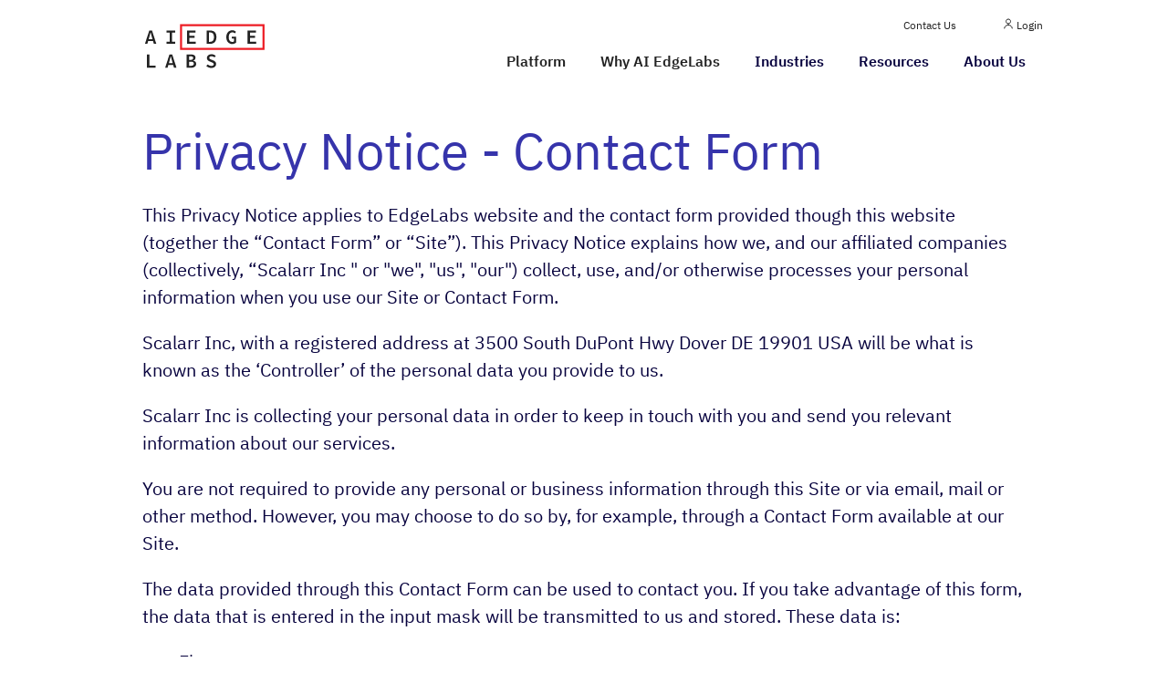

--- FILE ---
content_type: text/html; charset=utf-8
request_url: https://edgelabs.ai/privacy-notice/
body_size: 133560
content:


<!DOCTYPE html>
<html lang="en">
<head>
    <meta charset="utf-8"/>
    <title>
        
            EdgeLabs - Privacy Notice
        
        
            
            
        
    </title>
    
    <meta name="viewport" content="width=device-width, initial-scale=1"/>

    <link rel="icon" type="image/svg+xml" href="https://staticweb2.edgelabs.ai/images/edgelabs.ico"/>
    <link rel="apple-touch-icon" href="https://staticweb2.edgelabs.ai/images/edgelabs.ico"/>

    
        <link rel="canonical" href="http://localhost/privacy-notice/"/>
    

    <meta property="og:locale" content="en_US"/>
    <meta property="og:url" content="http://edgelabs.ai/privacy-notice/"/>
    <meta property="og:site_name" content="AI EdgeLabs"/>
    
    <meta property="og:image" content="https://staticweb2.edgelabs.ai/images/edgelabs-logo.png"/>
    <meta property="og:image:alt" content="EdgeLabs - Privacy Notice">

    <meta property="og:image" content="https://staticweb2.edgelabs.ai/images/edgelabs-logo.png"/>

    <meta name="twitter:card" content="summary"/>
    <meta name="twitter:site" content="@Scalarr_Inc"/>
    <meta name="twitter:creator" content="@Scalarr_Inc"/>
    
    <meta name="twitter:image" content="https://staticweb2.edgelabs.ai/images/edgelabs-logo.png"/>
    <meta name="twitter:image:alt" content="EdgeLabs - Privacy Notice">


    
    

<style>


    .grecaptcha-badge {
        display: none
    }

    html, body {
        font-synthesis: none
    }

    html {
        font-size: 1.0vw;
        -webkit-font-smoothing: antialiased;
        text-rendering: optimizeLegibility;
        font-kerning: normal;
        font-feature-settings: "kern" 1, "liga" 1
    }

    body {
        margin: 0;
        font-family: "Roboto-Regular", sans-serif;
        color: #07023E
    }

    body > * {
        -webkit-font-smoothing: antialiased;
        text-rendering: optimizeLegibility;
        -moz-osx-font-smoothing: grayscale
    }

    body.body-overflow {
        overflow: hidden
    }

    * {
        box-sizing: border-box
    }

    h1, h2, h3, h4, h5, h6 {
        margin: 0;
        padding: 0
    }

    .page {
        max-width: 1440px;
        margin: 0 auto;
    }

    .page__top__arrow {
        position: fixed;
        right: 20px;
        right: max(20px, calc((100vw - 1440px) / 2 + 20px + env(safe-area-inset-right)));
        bottom: 20px;
        opacity: 0;
        pointer-events: none;
        transition: opacity 0.3s ease;
        cursor: pointer;
        padding: 12px;
        border-radius: 100%;
        background: linear-gradient(90deg, rgba(54, 52, 171, 0.2) 0%, rgba(54, 52, 171, 0) 100%), #fff
    }

    .page__top__arrow svg {
        height: 48px;
        width: 48px
    }

    .page__top__arrow.visible {
        opacity: 1;
        pointer-events: auto
    }

    @media (max-width: 768px) {
        .page__top__arrow svg {
            width: 24px;
            height: 24px
        }
    }


    /* Header */


    .header {
        padding: 18.7px 137px 0 137px;
        display: flex
    }

    .header__logo {
        width: 132px;
        height: 49px;
        padding-top: 7px;
        padding-left: 21.4px
    }

    .header__logo a {
        display: block;
        width: inherit;
        height: inherit
    }

    .header__logo a svg {
        width: inherit;
        height: inherit
    }

    .header__nav {
        width: 100%
    }

    .header__nav__top {
        display: flex;
        align-items: center;
        justify-content: flex-end;
        margin-bottom: 18px;
        width: 100%
    }

    .header__nav__top__item {
        font-family: 'IBMPlexSans-Regular';
        font-size: 12px;
        font-weight: 400;
        line-height: 18px;
        text-align: left
    }

    .header__nav__top__item:not(:last-of-type) {
        margin-right: 51px
    }

    .header__nav__top__item a {
        cursor: pointer;
        text-decoration: none;
        color: #222
    }

    .header__nav__bottom {
        display: flex;
        justify-content: flex-end;
        flex-wrap: wrap
    }

    .header__nav__bottom__item {
        font-family: 'IBMPlexSans-SemiBold';
        font-size: 16px;
        font-weight: 600;
        line-height: 24px;
        text-align: left;
        padding: 0 19px;
        cursor: pointer
    }

    .header__nav__bottom__item a {
        text-decoration: none;
        color: #222
    }

    .header__nav__bottom__item--submenu > a, .header__nav__bottom__item--submenu > span {
        padding-bottom: 28.5px;
        display: block
    }

    .header__nav__bottom__item--submenu:after {
        content: " ";
        position: relative;
        z-index: 10000;
        bottom: 0;
        background-color: transparent;
        height: 3px;
        display: block;
        border-radius: 10px;
        width: 150%;
        left: -25%;
        right: -25%;
        top: -1px
    }

    .header__nav__bottom__item--submenu span {
        cursor: pointer
    }

    .header__nav__bottom__item--submenu__wrapper {
        cursor: default;
        display: none;
        position: absolute;
        z-index: 5000;
        left: 0;
        padding: 50px 250px;
        background-color: #fff;
        border-top: 1px solid #3634ab;
        box-shadow: 0 7px 15px 0 rgba(0, 0, 0, 0.15);
        width: 100%
    }

    .header__nav__bottom__item--submenu__wrapper__left .title {
        font-family: 'IBMPlexSans-SemiBold';
        font-size: 20px;
        font-weight: 600;
        line-height: 30px;
        color: #3634ab;
        margin-bottom: 20px
    }

    .header__nav__bottom__item--submenu__wrapper__left .title a {
        color: inherit;
        text-decoration: none
    }

    .header__nav__bottom__item--submenu__wrapper__left .item {
        font-family: 'IBMPlexSans-Regular';
        font-size: 16px;
        font-weight: 400;
        line-height: 24px;
        letter-spacing: 0.14px;
        color: #222
    }

    .header__nav__bottom__item--submenu__wrapper__left .item a {
        display: flex;
        align-items: center
    }

    .header__nav__bottom__item--submenu__wrapper__left .item a svg {
        width: 25px;
        margin-right: 3px
    }

    .header__nav__bottom__item--submenu__wrapper__left .item a span {
        position: relative;
        top: 2px
    }

    .header__nav__bottom__item--submenu__wrapper__left .item:not(:last-of-type) {
        margin-bottom: 15px
    }

    .header__nav__bottom__item--submenu__wrapper__right {
        margin-left: 66px
    }

    .header__nav__bottom__item--submenu__wrapper__right .header__articles {
        display: flex;
        align-items: flex-start
    }

    .header__nav__bottom__item--submenu__wrapper__right .header__articles .header__article {
        width: 295px
    }

    .header__nav__bottom__item--submenu__wrapper__right .header__articles .header__article:nth-of-type(2) {
        margin-left: 24px
    }

    .header__nav__bottom__item--submenu__wrapper__right .header__articles .header__article__title {
        color: #3634ab;
        font-family: 'IBMPlexSans-SemiBold';
        font-size: 20px;
        font-weight: 600;
        line-height: 26px;
        letter-spacing: 0.14px;
        margin-bottom: 5px;
        display: -webkit-box;
        -webkit-box-orient: vertical;
        -webkit-line-clamp: 3;
        overflow: hidden
    }

    .header__nav__bottom__item--submenu__wrapper__right .header__articles .header__article__text {
        font-family: 'IBMPlexSans-Regular';
        font-size: 10px;
        font-weight: 400;
        line-height: 13px;
        letter-spacing: 0.14px;
        color: #222
    }

    .header__nav__bottom__item--submenu__wrapper__right .header__articles .header__article__category {
        color: #222;
        margin-bottom: 5px;
        font-family: 'IBMPlexSans-Regular';
        font-size: 10px;
        font-weight: 400;
        line-height: 13px;
        letter-spacing: 0.14px;
        text-transform: uppercase
    }

    .header__nav__bottom__item--submenu__wrapper__right .header__articles .header__article__image {
        margin-bottom: 10px
    }

    .header__nav__bottom__item--submenu__wrapper__right .header__articles .header__article__image img {
        width: 100%;
        height: 100%;
        border-radius: 15px
    }

    .header__nav__bottom__item--submenu.is-open:after {
        background-color: #3634AB
    }

    .header__nav__bottom__item--submenu.is-open .header__nav__bottom__item--submenu__wrapper {
        display: flex
    }

    @media (max-width: 768px) {
        .header {
            display: none
        }
    }

    .header--mobile {
        display: none;
        padding: 36px 20px 24px 24px
    }

    .header--mobile__top {
        display: flex;
        justify-content: space-between;
        align-items: center;
        width: 100%;
        margin-bottom: 3px
    }

    .header--mobile__top__logo {
        width: 88px;
        height: 67px
    }

    .header--mobile__top__logo a {
        display: flex;
        width: inherit;
        height: inherit
    }

    .header--mobile__top__menu {
        display: flex;
        align-items: center
    }

    .header--mobile__top__menu .buttons {
        margin-right: 36px
    }

    .header--mobile__top__menu .buttons a {
        text-decoration: none;
        color: #07023E;
        display: flex;
        align-items: center;
        background-color: transparent;
        border: none;
        margin: 0;
        padding: 0;
        outline: none;
        cursor: pointer;
        font-family: 'IBMPlexSans-Medium';
        font-size: 16px;
        font-weight: 500;
        line-height: 24px
    }

    .header--mobile__top__menu .buttons a svg {
        margin-right: 5px
    }

    .header--mobile__top__menu .icon {
        width: 25px;
        margin-top: 3px
    }

    .header--mobile__top__menu .icon .off {
        display: none
    }

    .header--mobile__open {
        display: none
    }

    .header--mobile__open.open {
        display: block
    }

    .header--mobile__open .menus {
        display: flex;
        flex-direction: column
    }

    .header--mobile__open .menus .menu {
        display: flex;
        flex-direction: column
    }

    .header--mobile__open .menus .menu:not(:last-of-type) {
        margin-bottom: 15px
    }

    .header--mobile__open .menus .menu .title {
        display: flex;
        align-items: center;
        margin-bottom: 15px
    }

    .header--mobile__open .menus .menu .title__text {
        font-family: 'IBMPlexSans-SemiBold';
        font-size: 24px;
        font-weight: 600;
        line-height: 36px;
        color: #3634ab;
        text-decoration: none
    }

    .header--mobile__open .menus .menu .title__icon {
        margin-top: 5px;
        margin-left: 10px
    }

    .header--mobile__open .menus .menu .title__icon svg {
        transform: rotate(180deg)
    }

    .header--mobile__open .menus .menu .items {
        display: none;
        flex-direction: column
    }

    .header--mobile__open .menus .menu .items .item {
        display: flex;
        text-decoration: none
    }

    .header--mobile__open .menus .menu .items .item:not(:last-of-type) {
        margin-bottom: 20px
    }

    .header--mobile__open .menus .menu .items .item__icon {
        margin-right: 5px;
        width: 25px
    }

    .header--mobile__open .menus .menu .items .item__text {
        font-family: 'IBMPlexSans-Regular';
        font-size: 16px;
        font-weight: 400;
        line-height: 24px;
        color: #222
    }

    .header--mobile__open .menus .menu.active .items {
        display: flex
    }

    .header--mobile__open .menus .menu.active .title .title__icon svg {
        transform: rotate(0deg)
    }

    .header--mobile__open__bottom {
        margin-top: 20px
    }

    .header--mobile__open__bottom .items .item {
        font-family: 'IBMPlexSans-Regular';
        font-size: 16px;
        font-weight: 400;
        line-height: 24px
    }

    .header--mobile__open__bottom .items .item a {
        text-decoration: none;
        color: #222
    }

    .header--mobile__open__bottom .items .item:not(:last-of-type) {
        margin-bottom: 10px
    }

    @media (max-width: 768px) {
        .header--mobile {
            display: flex;
            flex-direction: column
        }
    }

    /* Home Main Section */


    .section-1 .swiper-container .nav {
        display: flex;
        position: absolute;
        top: 50%;
        width: 100%;
        justify-content: space-between;
        padding: 0 70px;
        z-index: 500
    }

    .section-1 .swiper-container .nav svg {
        outline: none;
        cursor: pointer
    }

    .section-1 .swiper-container .nav .swiper-button-prev {
        margin-right: auto
    }

    .section-1 .swiper-container .nav .swiper-button-next {
        margin-left: auto
    }

    .section-1 .navigation {
        display: flex;
        justify-content: space-between;
        top: 400px;
        position: absolute;
        width: 100%;
        padding: 0 35px;
        z-index: 2000
    }

    .section-1 .navigation span {
        display: none
    }

    .section-1 .navigation button {
        border: none;
        background-color: transparent;
        outline: none;
        cursor: pointer;
        margin: 0;
        padding: 0
    }

    .section-1 .cards {
        position: relative
    }

    .section-1 .cards .card {
        background: linear-gradient(129.22deg, #222 5.19%, #3634AB 85.94%);
        box-sizing: border-box;
        padding: 106px 68px;
        overflow: hidden;
        color: #fff;
        width: 986px;
        height: 614px;
        border-radius: 20px;
        user-select: none;
        position: relative
    }

    .section-1 .cards .card svg {
        position: absolute;
        right: 0;
        bottom: 0;
        z-index: 10
    }

    .section-1 .cards .card__title {
        font-family: 'IBMPlexSans-Regular';
        font-size: 56px;
        font-weight: 400;
        line-height: 72.8px;
        letter-spacing: 0.14px;
        margin-bottom: 20px;
        width: 686px;
        position: relative;
        z-index: 50
    }

    .section-1 .cards .card__text {
        font-family: 'IBMPlexSans-Regular';
        font-size: 20px;
        font-weight: 400;
        line-height: 30px;
        letter-spacing: 0.14px;
        margin-bottom: 50px;
        width: 757px;
        position: relative;
        z-index: 50
    }

    .section-1 .cards .card__button {
        position: relative;
        z-index: 50
    }

    .section-1 .cards .card__button a {
        text-decoration: none;
        font-family: 'IBMPlexSans-Bold';
        font-size: 20px;
        font-weight: 700;
        line-height: 22px;
        letter-spacing: 0.14px;
        width: 191px;
        height: 52px;
        display: flex;
        justify-content: center;
        align-items: center;
        background: linear-gradient(114.8deg, #ED1C24 -17.51%, #BC195D 35.64%, #3634AB 83.56%);
        color: #ffffff;
        border-radius: 3px
    }

    .section-1 .swiper-container.single .cards {
        display: flex;
        justify-content: center
    }

    .section-1 .swiper-container.single .cards .card {
        width: 100%
    }

    .section-1 .swiper-container.single .nav {
        display: none
    }

    @media (max-width: 768px) {
        .section-1 {
            padding: 14px 20px 0 20px;
            position: relative;
            margin-bottom: 25px
        }

        .section-1 .swiper-container .nav {
            display: none
        }

        .section-1 .navigation {
            position: absolute;
            width: 100%;
            left: 0;
            bottom: 38px;
            top: unset;
            z-index: 1000;
            display: flex;
            justify-content: space-between;
            padding: 0 38px
        }

        .section-1 .navigation button {
            display: flex;
            flex-direction: column
        }

        .section-1 .navigation button#mainBannerSliderPrev span {
            text-align: right
        }

        .section-1 .navigation button#mainBannerSliderNext span {
            text-align: left
        }

        .section-1 .navigation button span {
            display: block;
            width: 100%;
            color: #ffffff
        }

        .section-1 .navigation button svg {
            width: 50px
        }

        .section-1 .cards {
            position: relative
        }

        .section-1 .cards > .slick-dots {
            width: 100%;
            position: absolute;
            bottom: 24px
        }

        .section-1 .cards > .slick-dots li {
            height: 8px;
            width: 8px
        }

        .section-1 .cards > .slick-dots li button {
            padding: 0
        }

        .section-1 .cards > .slick-list {
            padding: 0 !important;
            margin-top: 0
        }

        .section-1 .cards > .slick-list .slick-track .slick-current {
            margin: 0
        }

        .section-1 .cards .card {
            width: 100%;
            height: 542px;
            padding: 48px 29px 0 20px
        }

        .section-1 .cards .card__title {
            width: unset;
            font-family: 'IBMPlexSans-Regular';
            font-size: 32px;
            font-weight: 400;
            line-height: 41.6px;
            margin-bottom: 15px
        }

        .section-1 .cards .card__text {
            width: unset;
            font-family: 'IBMPlexSans-Regular';
            font-size: 14px;
            font-weight: 400;
            line-height: 21px;
            margin-bottom: 40px
        }

        .section-1 .cards .card__button a {
            width: 139px;
            height: 38px;
            font-family: 'IBMPlexSans-Bold';
            font-size: 16px;
            font-weight: 700;
            line-height: 17.6px
        }
    }


    .section-2 {
        padding: 50px 152px 0 152px
    }

    .section-2__top {
        font-family: IBM Plex Sans, sans-serif;
        display: flex
    }

    .section-2__top__title {
        font-size: 16px;
        font-weight: 400;
        line-height: 24px;
        letter-spacing: 0.14px;
        text-align: left;
        color: #222
    }

    .section-2__top__link {
        font-size: 16px;
        font-weight: 400;
        line-height: 24px;
        letter-spacing: 0.14px;
        text-align: left;
        color: #ed1c24;
        margin-left: 25px;
        text-decoration: none
    }

    .section-2__slider {
        margin-top: 30px
    }

    .section-2__slider .swiper-wrapper {
        display: flex;
        align-items: center
    }

    .section-2__slider .swiper-slide {
        width: auto !important;
        display: inline-flex;
        align-items: center;
        justify-content: center
    }

    .section-2__slider .swiper-slide img {
        display: block
    }

    @media (max-width: 768px) {
        .section-2 {
            padding: 5px 0 0 14px
        }

        .section-2__top {
            flex-direction: column
        }

        .section-2__top__title {
            font-family: 'IBMPlexSans-Regular';
            font-size: 12px;
            font-weight: 400;
            line-height: 18px
        }

        .section-2__top__link {
            margin-left: 0;
            font-family: 'IBMPlexSans-Regular';
            font-size: 12px;
            font-weight: 400;
            line-height: 18px
        }

        .section-2__slider {
            margin-top: 15px
        }
    }


    .section-18 {
        position: relative;
        background-image: var(--banner-overlay), var(--banner-bg-desktop);
        background-size: cover;
        background-position: center;
        background-repeat: no-repeat;
        min-height: clamp(360px, 42vw, 530px)
    }

    .section-18 .banner {
        padding: 0 0 0 clamp(20px, 8vw, 150px);
        color: #fff;
        margin: 0;
        position: absolute;
        top: 50%;
        -ms-transform: translateY(-50%);
        transform: translateY(-50%)
    }

    .section-18::before {
        content: "";
        position: absolute;
        inset: 0;
        background: linear-gradient(180deg, rgba(0, 0, 0, 0.3) 0%, rgba(0, 0, 0, 0) 40%, rgba(0, 0, 0, 0.45) 100%)
    }

    .banner__title {
        font-family: 'IBMPlexSans-Regular';
        font-size: clamp(28px, 5vw, 56px);
        line-height: 1.3;
        letter-spacing: .14px;
        margin-bottom: clamp(10px, 2vh, 20px)
    }

    .banner__subtitle {
        font-size: clamp(14px, 2.2vw, 20px);
        line-height: 1.5
    }

    @media (max-width: 375px) {
        .section-18 {
            background-image: var(--banner-overlay), var(--banner-bg-mobile);
            min-height: 425px
        }

        .section-18 .banner {
            padding: 0 0 0 40px
        }

        .section-18 .banner__title {
            margin-bottom: 15px;
            font-size: 32px
        }

        .section-18 .banner__subtitle {
            font-size: 14px
        }
    }


    .section-8 {
        position: relative;
        color: #ffffff;
        background-size: cover;
        background-position: center;
        background-repeat: no-repeat;
        padding: 100px 0 105px 150px
    }

    .section-8 .image__bg {
        position: absolute;
        left: 0;
        top: 0
    }

    .section-8 .image__bg img {
        width: 100%
    }

    .section-8 .title {
        margin-bottom: 10px;
        font-family: 'IBMPlexSans-Regular';
        font-size: 56px;
        font-weight: 400;
        line-height: 72.8px;
        letter-spacing: 0.14px;
        position: relative;
        z-index: 500
    }

    .section-8 .subtitle {
        margin-bottom: 50px;
        font-family: 'IBMPlexSans-Regular';
        font-size: 20px;
        font-weight: 400;
        line-height: 30px;
        letter-spacing: 0.14px;
        position: relative;
        z-index: 500
    }

    .section-8 .button {
        position: relative;
        z-index: 500
    }

    .section-8 .button a {
        display: flex;
        align-items: center;
        justify-content: center;
        color: #FFFFFF;
        background: linear-gradient(114.8deg, #ED1C24 -17.51%, #BC195D 35.64%, #3634AB 83.56%);
        width: 226px;
        height: 52px;
        font-family: 'IBMPlexSans-Bold';
        font-size: 20px;
        font-weight: 700;
        line-height: 22px;
        letter-spacing: 0.14px;
        cursor: pointer;
        border-radius: 3px;
        text-decoration: none
    }

    @media screen and (min-width: 1101px) and (max-width: 1300px) {
        .section-8 {
            padding: 50px 0 50px 100px
        }
    }

    @media screen and (min-width: 769px) and (max-width: 1100px) {
        .section-8 {
            padding: 30px 0 30px 80px
        }

        .section-8 .title {
            font-size: 30px;
            line-height: 41px;
            margin-bottom: 15px
        }

        .section-8 .subtitle {
            margin-bottom: 20px
        }

        .section-8 .subtitle br {
            content: ' '
        }

        .section-8 .button a {
            font-size: 16px;
            width: 180px;
            height: 38px
        }
    }

    @media (max-width: 768px) {
        .section-8 {
            padding: 40px
        }

        .section-8 .image__bg {
            overflow: hidden;
            height: 100%;
            width: 100%
        }

        .section-8 .image__bg img {
            width: 100%;
            height: 100%;
            z-index: 500
        }

        .section-8 .title {
            font-size: 32px;
            line-height: 41.6px;
            margin-bottom: 15px;
            text-align: left
        }

        .section-8 .title br {
            content: ' '
        }

        .section-8 .subtitle {
            width: unset;
            font-size: 14px;
            line-height: 21px;
            margin-bottom: 40px
        }

        .section-8 .subtitle br {
            content: ' '
        }

        .section-8 .button a {
            width: 167px;
            height: 38px;
            font-size: 16px;
            line-height: 17.6px
        }
    }

    /* Fonts */

    @font-face {
        font-family: 'IBMPlexSans-Thin';
        src: url("https://staticweb2.edgelabs.ai/fonts/IBMPlexSans/IBMPlexSans-Thin.woff2") format("woff2"), url("https://staticweb2.edgelabs.ai/fonts/IBMPlexSans/IBMPlexSans-Thin.woff") format("woff"), url("https://staticweb2.edgelabs.ai/fonts/IBMPlexSans/IBMPlexSans-Thin.ttf") format("truetype");
        font-display: swap
    }

    @font-face {
        font-family: 'IBMPlexSans-ThinItalic';
        src: url("https://staticweb2.edgelabs.ai/fonts/IBMPlexSans/IBMPlexSans-ThinItalic.woff2") format("woff2"), url("https://staticweb2.edgelabs.ai/fonts/IBMPlexSans/IBMPlexSans-ThinItalic.woff") format("woff"), url("https://staticweb2.edgelabs.ai/fonts/IBMPlexSans/IBMPlexSans-ThinItalic.ttf") format("truetype");
        font-display: swap
    }

    @font-face {
        font-family: 'IBMPlexSans-ExtraLight';
        src: url("https://staticweb2.edgelabs.ai/fonts/IBMPlexSans/IBMPlexSans-ExtraLight.woff2") format("woff2"), url("https://staticweb2.edgelabs.ai/fonts/IBMPlexSans/IBMPlexSans-ExtraLight.woff") format("woff"), url("https://staticweb2.edgelabs.ai/fonts/IBMPlexSans/IBMPlexSans-ExtraLight.ttf") format("truetype");
        font-display: swap
    }

    @font-face {
        font-family: 'IBMPlexSans-ExtraLightItalic';
        src: url("https://staticweb2.edgelabs.ai/fonts/IBMPlexSans/IBMPlexSans-ExtraLightItalic.woff2") format("woff2"), url("https://staticweb2.edgelabs.ai/fonts/IBMPlexSans/IBMPlexSans-ExtraLightItalic.woff") format("woff"), url("https://staticweb2.edgelabs.ai/fonts/IBMPlexSans/IBMPlexSans-ExtraLightItalic.ttf") format("truetype");
        font-display: swap
    }

    @font-face {
        font-family: 'IBMPlexSans-Light';
        src: url("https://staticweb2.edgelabs.ai/fonts/IBMPlexSans/IBMPlexSans-Light.woff2") format("woff2"), url("https://staticweb2.edgelabs.ai/fonts/IBMPlexSans/IBMPlexSans-Light.woff") format("woff"), url("https://staticweb2.edgelabs.ai/fonts/IBMPlexSans/IBMPlexSans-Light.ttf") format("truetype");
        font-display: swap
    }

    @font-face {
        font-family: 'IBMPlexSans-LightItalic';
        src: url("https://staticweb2.edgelabs.ai/fonts/IBMPlexSans/IBMPlexSans-LightItalic.woff2") format("woff2"), url("https://staticweb2.edgelabs.ai/fonts/IBMPlexSans/IBMPlexSans-LightItalic.woff") format("woff"), url("https://staticweb2.edgelabs.ai/fonts/IBMPlexSans/IBMPlexSans-LightItalic.ttf") format("truetype");
        font-display: swap
    }

    @font-face {
        font-family: 'IBMPlexSans-Regular';
        src: url("https://staticweb2.edgelabs.ai/fonts/IBMPlexSans/IBMPlexSans-Regular.woff2") format("woff2"), url("https://staticweb2.edgelabs.ai/fonts/IBMPlexSans/IBMPlexSans-Regular.woff") format("woff"), url("https://staticweb2.edgelabs.ai/fonts/IBMPlexSans/IBMPlexSans-Regular.ttf") format("truetype");
        font-display: swap
    }

    @font-face {
        font-family: 'IBMPlexSans-Italic';
        src: url("https://staticweb2.edgelabs.ai/fonts/IBMPlexSans/IBMPlexSans-Italic.ttf") format("truetype");
        font-display: swap
    }

    @font-face {
        font-family: 'IBMPlexSans-Medium';
        src: url("https://staticweb2.edgelabs.ai/fonts/IBMPlexSans/IBMPlexSans-Medium.woff2") format("woff2"), url("https://staticweb2.edgelabs.ai/fonts/IBMPlexSans/IBMPlexSans-Medium.woff") format("woff"), url("https://staticweb2.edgelabs.ai/fonts/IBMPlexSans/IBMPlexSans-Medium.ttf") format("truetype");
        font-display: swap
    }

    @font-face {
        font-family: 'IBMPlexSans-MediumItalic';
        src: url("https://staticweb2.edgelabs.ai/fonts/IBMPlexSans/IBMPlexSans-MediumItalic.woff2") format("woff2"), url("https://staticweb2.edgelabs.ai/fonts/IBMPlexSans/IBMPlexSans-MediumItalic.woff") format("woff"), url("https://staticweb2.edgelabs.ai/fonts/IBMPlexSans/IBMPlexSans-MediumItalic.ttf") format("truetype");
        font-display: swap
    }

    @font-face {
        font-family: 'IBMPlexSans-SemiBold';
        src: url("https://staticweb2.edgelabs.ai/fonts/IBMPlexSans/IBMPlexSans-SemiBold.woff2") format("woff2"), url("https://staticweb2.edgelabs.ai/fonts/IBMPlexSans/IBMPlexSans-SemiBold.woff") format("woff"), url("https://staticweb2.edgelabs.ai/fonts/IBMPlexSans/IBMPlexSans-SemiBold.ttf") format("truetype");
        font-display: swap
    }

    @font-face {
        font-family: 'IBMPlexSans-SemiBoldItalic';
        src: url("https://staticweb2.edgelabs.ai/fonts/IBMPlexSans/IBMPlexSans-SemiBoldItalic.woff2") format("woff2"), url("https://staticweb2.edgelabs.ai/fonts/IBMPlexSans/IBMPlexSans-SemiBoldItalic.woff") format("woff"), url("https://staticweb2.edgelabs.ai/fonts/IBMPlexSans/IBMPlexSans-SemiBoldItalic.ttf") format("truetype");
        font-display: swap
    }

    @font-face {
        font-family: 'IBMPlexSans-Bold';
        src: url("https://staticweb2.edgelabs.ai/fonts/IBMPlexSans/IBMPlexSans-Bold.woff2") format("woff2"), url("https://staticweb2.edgelabs.ai/fonts/IBMPlexSans/IBMPlexSans-Bold.woff") format("woff"), url("https://staticweb2.edgelabs.ai/fonts/IBMPlexSans/IBMPlexSans-Bold.ttf") format("truetype");
        font-display: swap
    }

    @font-face {
        font-family: 'IBMPlexSans-BoldItalic';
        src: url("https://staticweb2.edgelabs.ai/fonts/IBMPlexSans/IBMPlexSans-BoldItalic.woff2") format("woff2"), url("https://staticweb2.edgelabs.ai/fonts/IBMPlexSans/IBMPlexSans-BoldItalic.woff") format("woff"), url("https://staticweb2.edgelabs.ai/fonts/IBMPlexSans/IBMPlexSans-BoldItalic.ttf") format("truetype");
        font-display: swap
    }

    @font-face {
        font-family: 'Mulish-ExtraLight';
        src: url("https://staticweb2.edgelabs.ai/fonts/Mulish-ExtraLight.ttf");
        font-display: swap
    }

    @font-face {
        font-family: 'Mulish-ExtraLightItalic';
        src: url("https://staticweb2.edgelabs.ai/fonts/Mulish-ExtraLightItalic.ttf");
        font-display: swap
    }

    @font-face {
        font-family: 'Mulish-Light';
        src: url("https://staticweb2.edgelabs.ai/fonts/Mulish-Light.ttf");
        font-display: swap
    }

    @font-face {
        font-family: 'Mulish-LightItalic';
        src: url("https://staticweb2.edgelabs.ai/fonts/Mulish-LightItalic.ttf");
        font-display: swap
    }

    @font-face {
        font-family: 'Mulish-Regular';
        src: url("https://staticweb2.edgelabs.ai/fonts/Mulish-Regular.ttf");
        font-display: swap
    }

    @font-face {
        font-family: 'Mulish-Medium';
        src: url("https://staticweb2.edgelabs.ai/fonts/Mulish-Medium.ttf");
        font-display: swap
    }

    @font-face {
        font-family: 'Mulish-MediumItalic';
        src: url("https://staticweb2.edgelabs.ai/fonts/Mulish-MediumItalic.ttf");
        font-display: swap
    }

    @font-face {
        font-family: 'Mulish-SemiBold';
        src: url("https://staticweb2.edgelabs.ai/fonts/Mulish-SemiBold.ttf");
        font-display: swap
    }

    @font-face {
        font-family: 'Mulish-SemiBoldItalic';
        src: url("https://staticweb2.edgelabs.ai/fonts/Mulish-SemiBoldItalic.ttf");
        font-display: swap
    }

    @font-face {
        font-family: 'Mulish-Bold';
        src: url("https://staticweb2.edgelabs.ai/fonts/Mulish-Bold.ttf");
        font-display: swap
    }

    @font-face {
        font-family: 'Mulish-BoldItalic';
        src: url("https://staticweb2.edgelabs.ai/fonts/Mulish-BoldItalic.ttf");
        font-display: swap
    }

    @font-face {
        font-family: 'Mulish-ExtraBold';
        src: url("https://staticweb2.edgelabs.ai/fonts/Mulish-ExtraBold.ttf");
        font-display: swap
    }

    @font-face {
        font-family: 'Mulish-ExtraBoldItalic';
        src: url("https://staticweb2.edgelabs.ai/fonts/Mulish-ExtraBoldItalic.ttf");
        font-display: swap
    }

    @font-face {
        font-family: 'Mulish-Black';
        src: url("https://staticweb2.edgelabs.ai/fonts/Mulish-Black.ttf");
        font-display: swap
    }

    @font-face {
        font-family: 'Mulish-Black';
        src: url("https://staticweb2.edgelabs.ai/fonts/Mulish-BlackItalic.ttf");
        font-display: swap
    }


</style>


    
    

    <link rel="preload" as="style" href="https://staticweb2.edgelabs.ai/css/swiper-bundle.min.css"
          onload="this.onload=null;this.rel='stylesheet'">
    
    


    
    
        <link rel="preload" as="font" type="font/woff2" crossorigin
              href="https://staticweb2.edgelabs.ai/fonts/IBMPlexSans/IBMPlexSans-Regular.woff2">
        <link rel="preload" as="style" href="https://staticweb2.edgelabs.ai/css/styles_0601_1.css"
              onload="this.onload=null;this.rel='stylesheet'">
        <noscript>
            <link rel="stylesheet" href="https://staticweb2.edgelabs.ai/css/styles_0601_1.css">
        </noscript>
    

    
        
    

    <!-- Google Tag Manager -->
    <script>(function (w, d, s, l, i) {
        w[l] = w[l] || [];
        w[l].push({
            'gtm.start':
                new Date().getTime(), event: 'gtm.js'
        });
        var f = d.getElementsByTagName(s)[0],
            j = d.createElement(s), dl = l != 'dataLayer' ? '&l=' + l : '';
        j.async = true;
        j.src =
            'https://www.googletagmanager.com/gtm.js?id=' + i + dl;
        f.parentNode.insertBefore(j, f);
    })(window, document, 'script', 'dataLayer', 'GTM-M976GQZ8');</script>
    <!-- End Google Tag Manager -->
</head>

<body class="page-privacy-notice">




<div class="header">
    <div class="header__logo">
        <a href="/" title="Page Home">
            <svg viewBox="0 0 132 49" fill="none" xmlns="http://www.w3.org/2000/svg">
                <path d="M5.58784 7.46143H8.59445L13.2803 21.9953H10.5653L8.37323 14.2587C7.94084 12.7235 7.47828 11.0772 7.07606 9.47132H6.98556C6.58334 11.0772 6.15095 12.7235 5.71856 14.2587L3.50634 21.9953H0.881836L5.58784 7.46143ZM3.67728 17.0463H10.4648V19.0663H3.67728V17.0463Z"
                      fill="#222222"/>
                <path d="M24.4419 19.8238H27.9312V9.63292H24.4419V7.46143H33.9846V9.63292H30.4953V19.8238H33.9846V21.9953H24.4419V19.8238Z"
                      fill="#222222"/>
                <path d="M46.9866 7.46143H56.2578V9.63292H49.5608V13.3598H55.2321V15.5313H49.5608V19.8339H56.479V22.0054H46.9866V7.46143Z"
                      fill="#222222"/>
                <path d="M68.5557 7.46143H72.3466C76.6202 7.46143 79.1743 9.86523 79.1743 14.6728C79.1743 19.4804 76.6202 21.9953 72.4773 21.9953H68.5557V7.46143ZM72.1958 19.9046C74.961 19.9046 76.5398 18.2381 76.5398 14.6728C76.5398 11.1075 74.961 9.55213 72.1958 9.55213H71.1198V19.9046H72.1958Z"
                      fill="#222222"/>
                <path d="M90.0142 14.7738C90.0142 9.98642 92.8197 7.18872 96.5704 7.18872C98.5011 7.18872 99.8083 8.09772 100.673 9.00672L99.2452 10.6126C98.5815 9.92582 97.8273 9.43092 96.5603 9.43092C94.2576 9.43092 92.6487 11.4307 92.6487 14.693C92.6487 18.0058 94.0464 20.0157 96.6006 20.0157C97.3748 20.0157 98.1189 19.7834 98.5513 19.3794V16.2383H96.0576V14.1274H100.874V20.5409C99.939 21.4701 98.31 22.268 96.4497 22.268C92.7996 22.2579 90.0142 19.5814 90.0142 14.7738Z"
                      fill="#222222"/>
                <path d="M113.353 7.46143H122.624V9.63292H115.927V13.3598H121.599V15.5313H115.927V19.8339H122.846V22.0054H113.353V7.46143Z"
                      fill="#222222"/>
                <path d="M3.11426 33.7214H5.66837V46.0838H12.4559V48.2553H3.11426V33.7214Z" fill="#222222"/>
                <path d="M27.7102 33.7214H30.7168L35.4027 48.2553H32.6877L30.4955 40.5187C30.0632 38.9835 29.6006 37.3372 29.1984 35.7313H29.1079C28.7056 37.3372 28.2733 38.9835 27.8409 40.5187L25.6287 48.2553H23.0042L27.7102 33.7214ZM25.7996 43.3063H32.5871V45.3263H25.7996V43.3063Z"
                      fill="#222222"/>
                <path d="M46.6045 33.7214H51.0893C54.0658 33.7214 56.2176 34.6304 56.2176 37.2968C56.2176 38.6704 55.4233 40.0036 53.7138 40.448V40.5389C55.8054 40.8924 56.9618 42.0236 56.9618 43.983C56.9618 46.8918 54.649 48.2452 51.4513 48.2452H46.5945V33.7214H46.6045ZM50.8681 39.6905C52.8893 39.6905 53.7138 38.9532 53.7138 37.5998C53.7138 36.2767 52.7887 35.7818 50.9184 35.7818H49.1587V39.6905H50.8681ZM51.1999 46.1949C53.3217 46.1949 54.4579 45.4677 54.4579 43.8214C54.4579 42.2862 53.3619 41.66 51.1999 41.66H49.1587V46.1949H51.1999Z"
                      fill="#222222"/>
                <path d="M68.1133 46.3868L69.6116 44.6193C70.7076 45.6091 72.1255 46.2757 73.6539 46.2757C75.3332 46.2757 76.2382 45.5384 76.2382 44.5082C76.2382 43.2154 75.2427 42.8619 73.8248 42.266L71.8439 41.4075C70.3154 40.8116 68.7468 39.6804 68.7468 37.5493C68.7468 35.2364 70.8182 33.4487 73.7746 33.4487C75.5443 33.4487 77.2136 34.1557 78.4001 35.3071L77.0828 36.9433C76.1074 36.1555 75.1019 35.6909 73.6438 35.6909C72.2763 35.6909 71.3411 36.3171 71.3411 37.3978C71.3411 38.529 72.4975 38.9532 73.8148 39.4582L75.7153 40.2763C77.5554 40.9934 78.8627 42.0943 78.8627 44.1951C78.8627 46.5484 76.8817 48.5179 73.5031 48.5179C71.4618 48.5179 69.5412 47.7503 68.1133 46.3868Z"
                      fill="#222222"/>
                <path d="M131.886 28.7824H39.3042V0.482178H131.896V28.7824H131.886ZM41.5164 26.5604H129.684V2.70418H41.5164V26.5604Z"
                      fill="#ED1C24"/>
            </svg>
        </a>
    </div>
    <div class="header__nav">

        <div class="header__nav__top">
            <div class="header__nav__top__item">
                <a href="/contact-us">
                    Contact Us
                </a>
            </div>
            <div class="header__nav__top__item">
                <a target="_blank" href="https://portal.edgelabs.ai">
                    <svg width="12" height="12" viewBox="0 0 12 12" fill="none" xmlns="http://www.w3.org/2000/svg">
                        <path d="M6 6C7.38071 6 8.5 4.88071 8.5 3.5C8.5 2.11929 7.38071 1 6 1C4.61929 1 3.5 2.11929 3.5 3.5C3.5 4.88071 4.61929 6 6 6Z"
                              stroke="#222222" stroke-linecap="round" stroke-linejoin="round"/>
                        <path d="M10.295 11C10.295 9.065 8.36995 7.5 5.99995 7.5C3.62995 7.5 1.70496 9.065 1.70496 11"
                              stroke="#222222" stroke-linecap="round" stroke-linejoin="round"/>
                    </svg>
                    Login
                </a>
            </div>
        </div>
        <div class="header__nav__bottom">
            <div class="header__nav__bottom__item header__nav__bottom__item--submenu">
                <a title="Page Platform" href="/platform/">Platform</a>

                <div class="header__nav__bottom__item--submenu__wrapper">

                    <div class="header__nav__bottom__item--submenu__wrapper__left">

                        <div class="title">
                            <a href="/platform">
                                AI Runtime Platform
                            </a>
                        </div>

                        <div class="items">

                            <div class="item">
                                <a title="Page Press" href="/platform/edr/">
                                    <svg width="26" height="26" viewBox="0 0 26 26" fill="none"
                                         xmlns="http://www.w3.org/2000/svg">
                                        <path d="M9.68252 21.0244L8.10392 24.9563M12.8397 21.0244L14.4183 24.9563M6.52533 24.9563H15.9969M11.2611 6.86938H1.78954C1.58021 6.86938 1.37945 6.95224 1.23142 7.09971C1.0834 7.24719 1.00024 7.44721 1.00024 7.65577V20.238C1.00024 20.4466 1.0834 20.6466 1.23142 20.7941C1.37945 20.9415 1.58021 21.0244 1.78954 21.0244H20.7327C20.942 21.0244 21.1428 20.9415 21.2908 20.7941C21.4388 20.6466 21.522 20.4466 21.522 20.238V15.4933"
                                              stroke="#3634AB" stroke-linecap="round" stroke-linejoin="round"/>
                                        <path d="M5.00091 11.0437V11.7394L6.74004 13.4785M6.74004 13.4785H4.65309L4.13135 12.9567M6.74004 13.4785L4.65309 15.5654V16.2611M9.87048 11.0437V11.7394L8.13135 13.4785M8.13135 13.4785H10.2183L10.74 12.9567M8.13135 13.4785L10.2183 15.5654V16.2611"
                                              stroke="#3634AB" stroke-width="0.7" stroke-linecap="round"
                                              stroke-linejoin="round"/>
                                        <path d="M6.04395 14.8698C6.04395 15.2388 6.19053 15.5927 6.45145 15.8536C6.71237 16.1145 7.06625 16.2611 7.43525 16.2611C7.80425 16.2611 8.15813 16.1145 8.41905 15.8536C8.67997 15.5927 8.82655 15.2388 8.82655 14.8698C8.82655 14.5008 8.67997 14.1469 8.41905 13.886C8.15813 13.6251 7.80425 13.4785 7.43525 13.4785C7.06625 13.4785 6.71237 13.6251 6.45145 13.886C6.19053 14.1469 6.04395 14.5008 6.04395 14.8698Z"
                                              stroke="#3634AB" stroke-width="0.7" stroke-linecap="round"
                                              stroke-linejoin="round"/>
                                        <path d="M6.7395 12.7831C6.7395 12.9676 6.81279 13.1445 6.94325 13.275C7.07371 13.4054 7.25066 13.4787 7.43515 13.4787C7.61965 13.4787 7.79659 13.4054 7.92705 13.275C8.05751 13.1445 8.13081 12.9676 8.13081 12.7831C8.13081 12.5986 8.05751 12.4216 7.92705 12.2912C7.79659 12.1607 7.61965 12.0874 7.43515 12.0874C7.25066 12.0874 7.07371 12.1607 6.94325 12.2912C6.81279 12.4216 6.7395 12.5986 6.7395 12.7831Z"
                                              stroke="#3634AB" stroke-width="0.7" stroke-linecap="round"
                                              stroke-linejoin="round"/>
                                        <path d="M18.2463 1.48312L14.9162 2.69301C14.1488 2.96974 13.5215 3.84498 13.5215 4.63013V9.41177C13.5215 10.1712 14.042 11.1687 14.676 11.6256L17.5455 13.6914C18.4865 14.3736 20.0347 14.3736 20.9757 13.6914L23.8452 11.6256C24.4792 11.1687 24.9997 10.1712 24.9997 9.41177V4.63013C24.9997 3.83855 24.3724 2.96331 23.605 2.68658L20.275 1.48312C19.7077 1.28362 18.8001 1.28362 18.2463 1.48312Z"
                                              stroke="#3634AB" stroke-linecap="round" stroke-linejoin="round"/>
                                        <path d="M16.2588 7.26364L18.551 9.49332L22.4988 5.65332" stroke="#3634AB"
                                              stroke-linecap="round" stroke-linejoin="round"/>
                                    </svg>
                                    <span>Endpoint Detection and Response</span>
                                </a>
                            </div>
                            <div class="item">
                                <a title="Page Press" href="/platform/ndr">

                                    <svg width="22" height="21" viewBox="0 0 22 21" fill="none"
                                         xmlns="http://www.w3.org/2000/svg">
                                        <g clip-path="url(#clip0_772_5562)">
                                            <path d="M10.2739 4.83038L7.37815 5.90675C6.71078 6.15294 6.16528 6.93159 6.16528 7.63009V11.884C6.16528 12.5596 6.61793 13.4471 7.16923 13.8536L9.6646 15.6914C10.4828 16.2983 11.8292 16.2983 12.6474 15.6914L15.1428 13.8536C15.6941 13.4471 16.1467 12.5596 16.1467 11.884V7.63009C16.1467 6.92587 15.6012 6.14722 14.9339 5.90103L12.0381 4.83038C11.5448 4.65289 10.7556 4.65289 10.2739 4.83038Z"
                                                  stroke="#3634AB" stroke-width="0.77" stroke-linecap="round"
                                                  stroke-linejoin="round"/>
                                            <rect x="9.19213" y="9.958" width="3.78676" height="3.16132" rx="0.495"
                                                  stroke="#3634AB" stroke-width="0.77"/>
                                            <circle cx="11.1305" cy="11.539" r="0.687178" stroke="#3634AB"
                                                    stroke-width="0.77"/>
                                            <path d="M12.2027 9.66241V8.50088C12.2027 7.85939 11.6827 7.33936 11.0412 7.33936V7.33936C10.3997 7.33936 9.87964 7.85939 9.87964 8.50088V9.66241"
                                                  stroke="#3634AB" stroke-width="0.77"/>
                                            <line x1="11.0637" y1="4.99097" x2="11.0637" y2="2.05524" stroke="#3634AB"
                                                  stroke-width="0.77"/>
                                            <circle cx="11.1552" cy="1.17429" r="0.78929" stroke="#3634AB"
                                                    stroke-width="0.77"/>
                                            <line x1="11.2475" y1="15.853" x2="11.2475" y2="18.7888" stroke="#3634AB"
                                                  stroke-width="0.77"/>
                                            <circle cx="11.1563" cy="19.6697" r="0.78929"
                                                    transform="rotate(-180 11.1563 19.6697)" stroke="#3634AB"
                                                    stroke-width="0.77"/>
                                            <line x1="15.8521" y1="9.89063" x2="18.7878" y2="9.89063" stroke="#3634AB"
                                                  stroke-width="0.77"/>
                                            <circle cx="19.6692" cy="9.98166" r="0.78929"
                                                    transform="rotate(90 19.6692 9.98166)"
                                                    stroke="#3634AB" stroke-width="0.77"/>
                                            <line x1="15.2022" y1="6.08621" x2="18.2847" y2="4.08107" stroke="#3634AB"
                                                  stroke-width="0.77"/>
                                            <path d="M20.3233 4.37041C19.6883 4.73706 18.8762 4.51947 18.5096 3.88441C18.1429 3.24935 18.3605 2.43731 18.9956 2.07066C19.6306 1.70401 20.4427 1.92159 20.8093 2.55665C21.176 3.19171 20.9584 4.00375 20.3233 4.37041Z"
                                                  stroke="#3634AB" stroke-width="0.77"/>
                                            <line y1="-0.385" x2="3.67729" y2="-0.385"
                                                  transform="matrix(-0.838256 -0.545277 -0.545277 0.838256 6.58789 6.40894)"
                                                  stroke="#3634AB" stroke-width="0.77"/>
                                            <path d="M1.6769 4.37041C2.31196 4.73706 3.124 4.51947 3.49065 3.88441C3.8573 3.24935 3.63972 2.43731 3.00466 2.07066C2.3696 1.70401 1.55756 1.92159 1.19091 2.55665C0.824257 3.19171 1.04184 4.00375 1.6769 4.37041Z"
                                                  stroke="#3634AB" stroke-width="0.77"/>
                                            <line x1="6.79782" y1="13.8779" x2="3.71531" y2="15.883" stroke="#3634AB"
                                                  stroke-width="0.77"/>
                                            <path d="M1.6769 15.5935C2.31196 15.2268 3.124 15.4444 3.49065 16.0795C3.8573 16.7145 3.63972 17.5266 3.00466 17.8932C2.3696 18.2599 1.55756 18.0423 1.19091 17.4072C0.824257 16.7722 1.04184 15.9601 1.6769 15.5935Z"
                                                  stroke="#3634AB" stroke-width="0.77"/>
                                            <line y1="-0.385" x2="3.67729" y2="-0.385"
                                                  transform="matrix(0.838256 0.545277 0.545277 -0.838256 15.4121 13.5554)"
                                                  stroke="#3634AB" stroke-width="0.77"/>
                                            <path d="M20.3233 15.5935C19.6883 15.2268 18.8762 15.4444 18.5096 16.0795C18.1429 16.7145 18.3605 17.5266 18.9956 17.8932C19.6306 18.2599 20.4427 18.0423 20.8093 17.4072C21.176 16.7722 20.9584 15.9601 20.3233 15.5935Z"
                                                  stroke="#3634AB" stroke-width="0.77"/>
                                            <line x1="6.45947" y1="10.0725" x2="3.52375" y2="10.0725" stroke="#3634AB"
                                                  stroke-width="0.77"/>
                                            <circle cx="2.64231" cy="9.98123" r="0.78929"
                                                    transform="rotate(-90 2.64231 9.98123)" stroke="#3634AB"
                                                    stroke-width="0.77"/>
                                        </g>
                                        <defs>
                                            <clipPath id="clip0_772_5562">
                                                <rect width="22" height="20.8436" fill="white"/>
                                            </clipPath>
                                        </defs>
                                    </svg>

                                    <span>Network Detection and Response</span>
                                </a>
                            </div>
                            <div class="item">
                                <a title="Page Platform Kubernetes" href="/platform/kubernetes">
                                    <svg width="22" height="21" viewBox="0 0 22 21" fill="none"
                                         xmlns="http://www.w3.org/2000/svg">
                                        <path d="M1 19.994C2.295 20.09 3.384 19 4.333 19C5.282 19 6.825 20.005 7.667 19.994C8.677 20.003 9.86 19 11 19C12.14 19 13.323 20.003 14.333 19.994C15.628 20.09 16.717 19 17.667 19C18.617 19 20.158 20.005 21 19.994M5 19C3.582 17.234 2.583 14.973 2.157 13.775C2.022 13.395 1.955 13.205 2.033 13.023C2.112 12.842 2.303 12.757 2.688 12.587L10.178 9.269C10.582 9.089 10.785 9 11 9C11.215 9 11.418 9.09 11.823 9.27L19.312 12.587C19.696 12.757 19.888 12.842 19.967 13.023C20.045 13.205 19.977 13.395 19.843 13.775C19.417 14.973 18.418 17.234 17 19"
                                              stroke="#3634AB" stroke-linecap="round" stroke-linejoin="round"/>
                                        <path d="M5 11.5L5.216 8.693C5.351 6.941 5.418 6.065 5.993 5.533C6.568 5 7.447 5 9.204 5H12.796C14.553 5 15.432 5 16.006 5.533C16.582 6.065 16.649 6.941 16.784 8.693L17 11.5"
                                              stroke="#3634AB" stroke-linecap="round" stroke-linejoin="round"/>
                                        <path d="M7.5 5L7.672 3.628C7.828 2.377 7.906 1.751 8.332 1.375C8.757 1 9.387 1 10.648 1H11.352C12.612 1 13.243 1 13.668 1.375C14.094 1.751 14.172 2.377 14.328 3.628L14.5 5"
                                              stroke="#3634AB" stroke-linecap="round" stroke-linejoin="round"/>
                                        <path d="M10.4502 11.0238L8.64499 11.6645C8.22897 11.811 7.88892 12.2745 7.88892 12.6902V15.2223C7.88892 15.6244 8.17109 16.1526 8.51476 16.3946L10.0703 17.4885C10.5804 17.8497 11.4197 17.8497 11.9297 17.4885L13.4853 16.3946C13.829 16.1526 14.1111 15.6244 14.1111 15.2223V12.6902C14.1111 12.2711 13.7711 11.8076 13.3551 11.6611L11.5499 11.0238C11.2424 10.9182 10.7504 10.9182 10.4502 11.0238Z"
                                              stroke="#3634AB" stroke-width="0.7" stroke-linecap="round"
                                              stroke-linejoin="round"/>
                                        <rect x="9.8665" y="13.9334" width="2.26667" height="1.90065" rx="0.392593"
                                              stroke="#3634AB" stroke-width="0.4"/>
                                        <circle cx="11.0269" cy="14.8836" r="0.427451" stroke="#3634AB"
                                                stroke-width="0.4"/>
                                        <path d="M11.6532 13.7855V13.1058C11.6532 12.7304 11.3488 12.426 10.9734 12.426V12.426C10.598 12.426 10.2937 12.7304 10.2937 13.1058V13.7855"
                                              stroke="#3634AB" stroke-width="0.4"/>
                                    </svg>


                                    <span>Kubernetes & Container Security</span></a>
                            </div>
                            <div class="item">
                                <a title="Page Platform Vulnerability" href="/platform/vulnerability">
                                    <svg width="22" height="24" viewBox="0 0 22 24" fill="none"
                                         xmlns="http://www.w3.org/2000/svg">
                                        <path d="M11.0898 7.4209L11.0898 13.536" stroke="#3634AB" stroke-width="1.52877"
                                              stroke-linecap="round" stroke-linejoin="round"/>
                                        <path d="M21 8.24273V15.7716C21 17.0044 20.3396 18.1492 19.2719 18.7766L12.7336 22.552C11.6659 23.1684 10.3451 23.1684 9.26636 22.552L2.72813 18.7766C1.66044 18.1602 1 17.0154 1 15.7716V8.24273C1 7.00993 1.66044 5.86514 2.72813 5.23774L9.26636 1.4623C10.3341 0.8459 11.6549 0.8459 12.7336 1.4623L19.2719 5.23774C20.3396 5.86514 21 6.99892 21 8.24273Z"
                                              stroke="#3634AB" stroke-width="1.22302" stroke-linecap="round"
                                              stroke-linejoin="round"/>
                                        <path d="M11.0898 15.9819L11.0898 16.2877" stroke="#3634AB"
                                              stroke-width="1.52877"
                                              stroke-linecap="round" stroke-linejoin="round"/>
                                    </svg>


                                    <span>Vulnerability Management</span></a>
                            </div>
                            <div class="item">
                                <a title="Page AI Assistant" href="/platform/ai-assistant/">
                                    <svg width="22" height="22" viewBox="0 0 22 22" fill="none"
                                         xmlns="http://www.w3.org/2000/svg">
                                        <path d="M8.62508 0.555664C4.84708 0.555664 2.95808 0.555664 1.78508 1.72766C0.612084 2.89966 0.611084 4.78466 0.611084 8.55566C0.611084 12.3267 0.611084 14.2127 1.78508 15.3837C2.95908 16.5547 4.84708 16.5557 8.62508 16.5557H12.6321C16.4101 16.5557 18.2991 16.5557 19.4721 15.3837C20.2821 14.5757 20.5331 13.4277 20.6111 11.5557M10.6111 16.5557V20.5557M6.61108 20.5557H14.6111"
                                              stroke="#3634AB" stroke-width="1.11111" stroke-linecap="round"
                                              stroke-linejoin="round"/>
                                        <path d="M14.1111 8.55566V10.5557M17.1111 8.55566V10.5557M14.1111 0.555664V2.55566M17.1111 0.555664V2.55566M12.6111 4.05566H10.6111M12.6111 7.05566H10.6111M20.6111 4.05566H18.6111M20.6111 7.05566H18.6111M16.6111 2.55566H14.6111C13.6681 2.55566 13.1971 2.55566 12.9041 2.84866C12.6111 3.14166 12.6111 3.61266 12.6111 4.55566V6.55566C12.6111 7.49866 12.6111 7.96966 12.9041 8.26266C13.1971 8.55566 13.6681 8.55566 14.6111 8.55566H16.6111C17.5541 8.55566 18.0251 8.55566 18.3181 8.26266C18.6111 7.96966 18.6111 7.49866 18.6111 6.55566V4.55566C18.6111 3.61266 18.6111 3.14166 18.3181 2.84866C18.0251 2.55566 17.5541 2.55566 16.6111 2.55566Z"
                                              stroke="#3634AB" stroke-width="1.11111" stroke-linecap="round"
                                              stroke-linejoin="round"/>
                                        <path d="M6.48479 7.9648C6.44478 7.9648 6.39477 7.9648 6.35476 7.9648C5.41465 7.93479 4.66455 7.15468 4.66455 6.20457C4.66455 5.23444 5.45466 4.44434 6.42478 4.44434C7.3949 4.44434 8.18501 5.23444 8.18501 6.20457C8.17501 7.16469 7.4249 7.93479 6.48479 7.9648Z"
                                              stroke="#3634AB" stroke-width="1.11111" stroke-linecap="round"
                                              stroke-linejoin="round"/>
                                        <path d="M4.21564 10.203C3.11334 10.9619 3.11334 12.2071 4.21564 12.9661C5.4672 13.8317 7.52251 13.8317 8.77408 12.9661C9.87637 12.2071 9.87637 10.9619 8.77408 10.203C7.534 9.33729 5.47868 9.33729 4.21564 10.203Z"
                                              stroke="#3634AB" stroke-width="1.11111" stroke-linecap="round"
                                              stroke-linejoin="round"/>
                                        <path d="M14.2222 6.38878L14.7978 4.59795C14.8122 4.55326 14.8399 4.5144 14.8768 4.48687C14.9137 4.45935 14.958 4.44454 15.0034 4.44454C15.0489 4.44454 15.0932 4.45935 15.1301 4.48687C15.167 4.5144 15.1946 4.55326 15.209 4.59795L15.7847 6.38878M16.7222 4.44434V6.38878M14.5347 5.74063H15.4722"
                                              stroke="#3634AB" stroke-width="0.555556" stroke-linecap="round"
                                              stroke-linejoin="round"/>
                                    </svg>

                                    <span>AI Assistant</span></a>
                            </div>
                            <div class="item">
                                <a title="Page AI-Generated Playbooks" href="/platform/ai-playbooks">
                                    <svg width="20" height="22" viewBox="0 0 20 22" fill="none"
                                         xmlns="http://www.w3.org/2000/svg">
                                        <path d="M19 6V16C19 19 17.5 21 14 21H6C2.5 21 1 19 1 16V6C1 3 2.5 1 6 1H14C17.5 1 19 3 19 6Z"
                                              stroke="#3634AB" stroke-width="1.25" stroke-miterlimit="10"
                                              stroke-linecap="round"
                                              stroke-linejoin="round"/>
                                        <path d="M12.4998 3.49976V5.49976C12.4998 6.59976 13.3998 7.49976 14.4998 7.49976H16.4998"
                                              stroke="#3634AB" stroke-width="1.25" stroke-miterlimit="10"
                                              stroke-linecap="round"
                                              stroke-linejoin="round"/>
                                        <path d="M6.00024 12.0002H10.0002" stroke="#3634AB" stroke-width="1.25"
                                              stroke-miterlimit="10" stroke-linecap="round" stroke-linejoin="round"/>
                                        <path d="M6.00024 16.0005H14.0002" stroke="#3634AB" stroke-width="1.25"
                                              stroke-miterlimit="10" stroke-linecap="round" stroke-linejoin="round"/>
                                    </svg>

                                    <span>AI-Generated Playbooks</span></a>
                            </div>
                            <div class="item">
                                <a title="Page Compliance Center" href="/platform/compliance-center">
                                    <svg width="22" height="22" viewBox="0 0 76 76" fill="none"
                                         xmlns="http://www.w3.org/2000/svg">
                                        <path d="M2 38C2 21.0296 2 12.5444 7.2704 7.2704C12.548 2 21.0296 2 38 2C54.9704 2 63.4556 2 68.726 7.2704C74 12.548 74 21.0296 74 38C74 54.9704 74 63.4556 68.726 68.726C63.4592 74 54.9704 74 38 74C21.0296 74 12.5444 74 7.2704 68.726C2 63.4592 2 54.9704 2 38Z"
                                              stroke="#3634AB" stroke-width="4"/>
                                        <path d="M16.3999 51.68L20.5147 56L30.7999 45.2M16.3999 26.48L20.5147 30.8L30.7999 20"
                                              stroke="#3634AB" stroke-width="4.5" stroke-linecap="round"
                                              stroke-linejoin="round"/>
                                        <path d="M41.6001 27.2002H59.6001M41.6001 52.4002H59.6001" stroke="#3634AB"
                                              stroke-width="4.5" stroke-linecap="round"/>
                                    </svg>
                                    <span>Compliance Center</span></a>
                            </div>
                        </div>
                    </div>

                    <div class="header__nav__bottom__item--submenu__wrapper__right">
                        <div class="header__articles">
                            
                                

                                
                                    <a href="/webinars/unlock-the-future-of-cybersecurity-with-ai-security-assistant-and-ai-gen-playbooks/" class="header__article">
                                        <div class="header__article__image">
                                            
                                            <img class="thumb" src="https://staticweb2.edgelabs.ai/images/Unlocking_mini.original.jpg" alt="Unlock the Future of Cybersecurity with AI Security Assistant and AI-Gen Playbooks">
                                        </div>
                                        <div class="header__article__category">Webinar</div>
                                        <div class="header__article__title">
                                            Unlock the Future of Cybersecurity with AI Security Assistant and AI-Gen Playbooks
                                        </div>
                                    </a>
                                
                                    <a href="/webinars/securing-edge-and-iot-device/" class="header__article">
                                        <div class="header__article__image">
                                            
                                            <img class="thumb" src="https://staticweb2.edgelabs.ai/images/Securing_Edge_and_IoT_device_mini.original.png" alt="Securing Edge and IoT Devices">
                                        </div>
                                        <div class="header__article__category">Webinar</div>
                                        <div class="header__article__title">
                                            Securing Edge and IoT Devices
                                        </div>
                                    </a>
                                
                            
                        </div>
                    </div>


                </div>
            </div>

            <div class="header__nav__bottom__item">
                <a title="Why AI EdgeLabs" href="/why-edgelabs/">Why AI EdgeLabs</a>
            </div>
            <div class="header__nav__bottom__item header__nav__bottom__item--submenu">
                <span>Industries</span>

                <div class="header__nav__bottom__item--submenu__wrapper">

                    <div class="header__nav__bottom__item--submenu__wrapper__left">

                        <div class="title">
                            Industries
                        </div>

                        <div class="items">

                            <div class="item">
                                <a title="Smart Cities" href="/industries/smart-cities/">
                                    <span>Smart Cities</span>
                                </a>
                            </div>
                            <div class="item">
                                <a title="Telco" href="/industries/telco/">
                                    <span>Telco</span></a>
                            </div>
                            <div class="item">
                                <a title="eCommerce / Retail" href="/industries/ecommerce-and-retail/">
                                    <span>eCommerce / Retail</span></a>
                            </div>
                            <div class="item">
                                <a title="Gaming" href="/industries/gaming/">
                                    <span>Gaming</span></a>
                            </div>
                            <div class="item">
                                <a title="Transport & Logistics" href="/industries/transportation-and-logistics/">
                                    <span>Transport & Logistics</span></a>
                            </div>
                            <div class="item">
                                <a title="Energy" href="/industries/energy/">
                                    <span>Energy</span>
                                </a>
                            </div>
                            <div class="item">
                                <a title="Oil and Gas" href="/industries/oil-and-gas/">
                                    <span>Oil and Gas</span></a>
                            </div>
                        </div>
                    </div>

                    <div class="header__nav__bottom__item--submenu__wrapper__right">
                        <div class="header__articles">

                            
                                

                                
                                    <a href="/blog/why-nis2-cra-change-the-game-for-edge-ai-security/" class="header__article">
                                        <div class="header__article__image">
                                            
                                            <img class="thumb" src="https://staticweb2.edgelabs.ai/images/nis2_and_cra_mini.original.png" alt="Why NIS2 &amp; CRA Change the Game for Edge &amp; AI Security">
                                        </div>
                                        <div class="header__article__category">Article</div>
                                        <div class="header__article__title">
                                            Why NIS2 &amp; CRA Change the Game for Edge &amp; AI Security
                                        </div>
                                    </a>
                                
                                    <a href="/blog/how-to-prepare-for-cra-today-a-practical-roadmap-for-security-and-compliance-teams/" class="header__article">
                                        <div class="header__article__image">
                                            
                                            <img class="thumb" src="https://staticweb2.edgelabs.ai/images/SRA_.original.png" alt="How to Prepare for CRA Today">
                                        </div>
                                        <div class="header__article__category">Article</div>
                                        <div class="header__article__title">
                                            How to Prepare for CRA Today
                                        </div>
                                    </a>
                                
                            
                        </div>
                    </div>


                </div>
            </div>


            
            
            
            <div class="header__nav__bottom__item header__nav__bottom__item--submenu">
                <span title="Page Industries">Resources</span>

                <div class="header__nav__bottom__item--submenu__wrapper">
                    <div class="header-menu-submenu-item">
                        <a title="Page Blog" href="/blog/">Blog</a>
                    </div>
                    <div class="header-menu-submenu-item">
                        <a title="Page Case Studies" href="/case-studies">Case Studies</a>
                    </div>
                    <div class="header-menu-submenu-item">
                        <a title="Page Webinars & Events" href="/webinars">Webinars & Events</a>
                    </div>
                    <div class="header-menu-submenu-item">
                        <a title="Page Videos" href="/resources/videos">Videos</a>
                    </div>
                    <div class="header-menu-submenu-item">
                        <a title="Page Press Releases" href="/resources/press-releases">Press Releases</a>
                    </div>
                    
                    
                    
                    
                    
                    
                </div>
            </div>
            <div class="header__nav__bottom__item header__nav__bottom__item--submenu">
                <span>About Us</span>

                <div class="header__nav__bottom__item--submenu__wrapper">
                    
                    
                    
                    
                    
                    
                    
                    
                    
                    
                    
                    
                    
                    
                    
                    <div class="header-menu-submenu-item">
                        <a title="Page Leaderships" href="/about-us/leaderships">Leaderships</a>
                    </div>
                    <div class="header-menu-submenu-item">
                        <a title="Page Media Kit" href="/about-us/media-kit">Media Kit</a>
                    </div>
                    <div class="header-menu-submenu-item">
                        <a title="Page Contact Us" href="/contact-us">Contact Us</a>
                    </div>
                </div>
            </div>
        </div>
    </div>
</div>

<div class="header--mobile">
    <div class="header--mobile__top">

        <div class="header--mobile__top__logo">
            <a href="/" title="Page Home">
                <svg viewBox="0 0 132 49" fill="none" xmlns="http://www.w3.org/2000/svg">
                    <path d="M5.58784 7.46143H8.59445L13.2803 21.9953H10.5653L8.37323 14.2587C7.94084 12.7235 7.47828 11.0772 7.07606 9.47132H6.98556C6.58334 11.0772 6.15095 12.7235 5.71856 14.2587L3.50634 21.9953H0.881836L5.58784 7.46143ZM3.67728 17.0463H10.4648V19.0663H3.67728V17.0463Z"
                          fill="#222222"/>
                    <path d="M24.4419 19.8238H27.9312V9.63292H24.4419V7.46143H33.9846V9.63292H30.4953V19.8238H33.9846V21.9953H24.4419V19.8238Z"
                          fill="#222222"/>
                    <path d="M46.9866 7.46143H56.2578V9.63292H49.5608V13.3598H55.2321V15.5313H49.5608V19.8339H56.479V22.0054H46.9866V7.46143Z"
                          fill="#222222"/>
                    <path d="M68.5557 7.46143H72.3466C76.6202 7.46143 79.1743 9.86523 79.1743 14.6728C79.1743 19.4804 76.6202 21.9953 72.4773 21.9953H68.5557V7.46143ZM72.1958 19.9046C74.961 19.9046 76.5398 18.2381 76.5398 14.6728C76.5398 11.1075 74.961 9.55213 72.1958 9.55213H71.1198V19.9046H72.1958Z"
                          fill="#222222"/>
                    <path d="M90.0142 14.7738C90.0142 9.98642 92.8197 7.18872 96.5704 7.18872C98.5011 7.18872 99.8083 8.09772 100.673 9.00672L99.2452 10.6126C98.5815 9.92582 97.8273 9.43092 96.5603 9.43092C94.2576 9.43092 92.6487 11.4307 92.6487 14.693C92.6487 18.0058 94.0464 20.0157 96.6006 20.0157C97.3748 20.0157 98.1189 19.7834 98.5513 19.3794V16.2383H96.0576V14.1274H100.874V20.5409C99.939 21.4701 98.31 22.268 96.4497 22.268C92.7996 22.2579 90.0142 19.5814 90.0142 14.7738Z"
                          fill="#222222"/>
                    <path d="M113.353 7.46143H122.624V9.63292H115.927V13.3598H121.599V15.5313H115.927V19.8339H122.846V22.0054H113.353V7.46143Z"
                          fill="#222222"/>
                    <path d="M3.11426 33.7214H5.66837V46.0838H12.4559V48.2553H3.11426V33.7214Z" fill="#222222"/>
                    <path d="M27.7102 33.7214H30.7168L35.4027 48.2553H32.6877L30.4955 40.5187C30.0632 38.9835 29.6006 37.3372 29.1984 35.7313H29.1079C28.7056 37.3372 28.2733 38.9835 27.8409 40.5187L25.6287 48.2553H23.0042L27.7102 33.7214ZM25.7996 43.3063H32.5871V45.3263H25.7996V43.3063Z"
                          fill="#222222"/>
                    <path d="M46.6045 33.7214H51.0893C54.0658 33.7214 56.2176 34.6304 56.2176 37.2968C56.2176 38.6704 55.4233 40.0036 53.7138 40.448V40.5389C55.8054 40.8924 56.9618 42.0236 56.9618 43.983C56.9618 46.8918 54.649 48.2452 51.4513 48.2452H46.5945V33.7214H46.6045ZM50.8681 39.6905C52.8893 39.6905 53.7138 38.9532 53.7138 37.5998C53.7138 36.2767 52.7887 35.7818 50.9184 35.7818H49.1587V39.6905H50.8681ZM51.1999 46.1949C53.3217 46.1949 54.4579 45.4677 54.4579 43.8214C54.4579 42.2862 53.3619 41.66 51.1999 41.66H49.1587V46.1949H51.1999Z"
                          fill="#222222"/>
                    <path d="M68.1133 46.3868L69.6116 44.6193C70.7076 45.6091 72.1255 46.2757 73.6539 46.2757C75.3332 46.2757 76.2382 45.5384 76.2382 44.5082C76.2382 43.2154 75.2427 42.8619 73.8248 42.266L71.8439 41.4075C70.3154 40.8116 68.7468 39.6804 68.7468 37.5493C68.7468 35.2364 70.8182 33.4487 73.7746 33.4487C75.5443 33.4487 77.2136 34.1557 78.4001 35.3071L77.0828 36.9433C76.1074 36.1555 75.1019 35.6909 73.6438 35.6909C72.2763 35.6909 71.3411 36.3171 71.3411 37.3978C71.3411 38.529 72.4975 38.9532 73.8148 39.4582L75.7153 40.2763C77.5554 40.9934 78.8627 42.0943 78.8627 44.1951C78.8627 46.5484 76.8817 48.5179 73.5031 48.5179C71.4618 48.5179 69.5412 47.7503 68.1133 46.3868Z"
                          fill="#222222"/>
                    <path d="M131.886 28.7824H39.3042V0.482178H131.896V28.7824H131.886ZM41.5164 26.5604H129.684V2.70418H41.5164V26.5604Z"
                          fill="#ED1C24"/>
                </svg>
            </a>
        </div>
        <div class="header--mobile__top__menu">
            <div class="buttons">
                <a target="_blank" href="https://portal.edgelabs.ai">
                    <svg width="20" height="20" viewBox="0 0 20 20" fill="none" xmlns="http://www.w3.org/2000/svg">
                        <path d="M10 10.0001C12.3012 10.0001 14.1667 8.1346 14.1667 5.83341C14.1667 3.53223 12.3012 1.66675 10 1.66675C7.69885 1.66675 5.83337 3.53223 5.83337 5.83341C5.83337 8.1346 7.69885 10.0001 10 10.0001Z"
                              stroke="#222222" stroke-width="1.8" stroke-linecap="round" stroke-linejoin="round"/>
                        <path d="M17.1583 18.6041C17.1583 15.3791 13.95 12.7708 10 12.7708C6.05001 12.7708 2.84167 15.3791 2.84167 18.6041"
                              stroke="#222222" stroke-width="1.8" stroke-linecap="round" stroke-linejoin="round"/>
                    </svg>
                    Login
                </a>
            </div>
            <div class="icon">
                <svg class="on" width="25" height="18" viewBox="0 0 25 18" fill="none"
                     xmlns="http://www.w3.org/2000/svg">
                    <rect y="0.25" width="25" height="1.8" rx="0.9" fill="#222222"/>
                    <rect x="10" y="8.05005" width="15" height="1.8" rx="0.9" fill="#222222"/>
                    <rect y="15.8501" width="25" height="1.8" rx="0.9" fill="#222222"/>
                </svg>

                <svg class="off" width="22" height="21" viewBox="0 0 22 21" fill="none"
                     xmlns="http://www.w3.org/2000/svg">
                    <rect x="2.13208" width="26.6833" height="1.8" rx="0.9" transform="rotate(45 2.13208 0)"
                          fill="#222222"/>
                    <rect width="26.6833" height="1.8" rx="0.9"
                          transform="matrix(-0.707107 0.707107 0.707107 0.707107 19.8679 0)" fill="#222222"/>
                </svg>
            </div>
        </div>
    </div>
    <div class="header--mobile__open">
        <div class="menus">
            <div class="menu" data-type="multiply">
                <div class="title">
                    <div class="title__text">Platform</div>
                    <div class="title__icon">
                        <svg width="17" height="9" viewBox="0 0 17 9" fill="none" xmlns="http://www.w3.org/2000/svg">
                            <path d="M15.9085 6.65428L15.9085 6.65424L9.16252 0.588528C8.98302 0.426961 8.74734 0.338449 8.50421 0.338449C8.26108 0.338449 8.02541 0.426961 7.84591 0.588528L1.10022 6.65332C1.00638 6.73566 0.929942 6.83544 0.875853 6.94723C0.821525 7.05952 0.790975 7.18143 0.786334 7.30578C0.781693 7.43015 0.80308 7.55393 0.848986 7.66983L1.04821 7.59092L0.848987 7.66983C0.894883 7.7857 0.964227 7.89103 1.05244 7.97996C1.14062 8.06887 1.24591 8.13965 1.36191 8.18869C1.47789 8.23773 1.60257 8.26419 1.7288 8.2668C1.85502 8.26942 1.98073 8.24815 2.09873 8.20402C2.21625 8.16005 2.32414 8.09415 2.41592 8.0096L8.5042 2.536L14.592 8.01049C14.592 8.0105 14.592 8.01051 14.592 8.01052C14.6844 8.09362 14.7925 8.15808 14.9099 8.20072C15.0273 8.24336 15.1521 8.26347 15.2772 8.2601C15.4024 8.25673 15.5258 8.22994 15.6407 8.18098C15.7555 8.13202 15.8598 8.06172 15.9473 7.9736C16.0348 7.88545 16.1037 7.78119 16.1497 7.66648C16.1956 7.55175 16.2176 7.42916 16.2139 7.30583C16.2102 7.18251 16.1811 7.06139 16.1285 6.94949C16.0758 6.83761 16.0009 6.7374 15.9085 6.65428Z"
                                  fill="#3634AB" stroke="#3634AB" stroke-width="0.428571"/>
                        </svg>
                    </div>
                </div>
                <div class="items">
                    <a href="/platform/" class="item">
                        <div class="item__text">Platform</div>
                    </a>
                    <a href="/platform/edr/" class="item">
                        <div class="item__icon">
                            <svg width="26" height="25" viewBox="0 0 26 25" fill="none"
                                 xmlns="http://www.w3.org/2000/svg">
                                <path d="M9.68252 20.3271L8.10392 24.2591M12.8397 20.3271L14.4183 24.2591M6.52533 24.2591H15.9969M11.2611 6.17212H1.78954C1.58021 6.17212 1.37945 6.25497 1.23142 6.40245C1.0834 6.54992 1.00024 6.74995 1.00024 6.95851V19.5407C1.00024 19.7493 1.0834 19.9493 1.23142 20.0968C1.37945 20.2443 1.58021 20.3271 1.78954 20.3271H20.7327C20.942 20.3271 21.1428 20.2443 21.2908 20.0968C21.4388 19.9493 21.522 19.7493 21.522 19.5407V14.7961"
                                      stroke="#3634AB" stroke-linecap="round" stroke-linejoin="round"/>
                                <path d="M5.00103 10.3464V11.0421L6.74017 12.7812M6.74017 12.7812H4.65321L4.13147 12.2595M6.74017 12.7812L4.65321 14.8682V15.5638M9.8706 10.3464V11.0421L8.13147 12.7812M8.13147 12.7812H10.2184L10.7402 12.2595M8.13147 12.7812L10.2184 14.8682V15.5638"
                                      stroke="#3634AB" stroke-width="0.7" stroke-linecap="round"
                                      stroke-linejoin="round"/>
                                <path d="M6.04407 14.1726C6.04407 14.5416 6.19065 14.8954 6.45157 15.1564C6.71249 15.4173 7.06637 15.5639 7.43537 15.5639C7.80437 15.5639 8.15825 15.4173 8.41917 15.1564C8.68009 14.8954 8.82668 14.5416 8.82668 14.1726C8.82668 13.8036 8.68009 13.4497 8.41917 13.1888C8.15825 12.9278 7.80437 12.7813 7.43537 12.7812C7.06637 12.7813 6.71249 12.9278 6.45157 13.1888C6.19065 13.4497 6.04407 13.8036 6.04407 14.1726Z"
                                      stroke="#3634AB" stroke-width="0.7" stroke-linecap="round"
                                      stroke-linejoin="round"/>
                                <path d="M6.73962 12.0858C6.73962 12.2703 6.81292 12.4472 6.94338 12.5777C7.07384 12.7081 7.25078 12.7814 7.43528 12.7814C7.61977 12.7814 7.79672 12.7081 7.92718 12.5777C8.05764 12.4472 8.13093 12.2703 8.13093 12.0858C8.13093 11.9013 8.05764 11.7243 7.92718 11.5939C7.79672 11.4634 7.61977 11.3901 7.43528 11.3901C7.25078 11.3901 7.07384 11.4634 6.94338 11.5939C6.81292 11.7243 6.73962 11.9013 6.73962 12.0858Z"
                                      stroke="#3634AB" stroke-width="0.7" stroke-linecap="round"
                                      stroke-linejoin="round"/>
                                <path d="M18.2461 0.785858L14.9161 1.99575C14.1487 2.27248 13.5214 3.14772 13.5214 3.93286V8.7145C13.5214 9.4739 14.0419 10.4714 14.6759 10.9283L17.5454 12.9942C18.4864 13.6763 20.0346 13.6763 20.9756 12.9942L23.8451 10.9283C24.4791 10.4714 24.9996 9.4739 24.9996 8.7145V3.93286C24.9996 3.14128 24.3723 2.26604 23.6049 1.98931L20.2749 0.785858C19.7076 0.586355 18.8 0.586355 18.2461 0.785858Z"
                                      stroke="#3634AB" stroke-linecap="round" stroke-linejoin="round"/>
                                <path d="M16.2589 6.56638L18.5512 8.79605L22.4989 4.95605" stroke="#3634AB"
                                      stroke-linecap="round" stroke-linejoin="round"/>
                            </svg>
                        </div>
                        <div class="item__text">Endpoint Detection and Response</div>
                    </a>
                    <a href="/platform/ndr/" class="item">
                        <div class="item__icon">
                            <svg width="22" height="22" viewBox="0 0 22 22" fill="none"
                                 xmlns="http://www.w3.org/2000/svg">
                                <g clip-path="url(#clip0_772_6126)">
                                    <path d="M10.2739 5.13312L7.37815 6.20949C6.71078 6.45568 6.16528 7.23433 6.16528 7.93283V12.1868C6.16528 12.8624 6.61793 13.7498 7.16923 14.1563L9.6646 15.9942C10.4828 16.601 11.8292 16.601 12.6474 15.9942L15.1428 14.1563C15.6941 13.7498 16.1467 12.8624 16.1467 12.1868V7.93283C16.1467 7.2286 15.6012 6.44995 14.9339 6.20376L12.0381 5.13312C11.5448 4.95563 10.7556 4.95563 10.2739 5.13312Z"
                                          stroke="#3634AB" stroke-width="0.77" stroke-linecap="round"
                                          stroke-linejoin="round"/>
                                    <rect x="9.19213" y="10.2607" width="3.78676" height="3.16132" rx="0.495"
                                          stroke="#3634AB" stroke-width="0.77"/>
                                    <circle cx="11.1304" cy="11.8417" r="0.687178" stroke="#3634AB"
                                            stroke-width="0.77"/>
                                    <path d="M12.2027 9.96514V8.80362C12.2027 8.16212 11.6827 7.64209 11.0412 7.64209V7.64209C10.3997 7.64209 9.87964 8.16212 9.87964 8.80362V9.96514"
                                          stroke="#3634AB" stroke-width="0.77"/>
                                    <line x1="11.0639" y1="5.2937" x2="11.0639" y2="2.35798" stroke="#3634AB"
                                          stroke-width="0.77"/>
                                    <circle cx="11.1552" cy="1.47702" r="0.78929" stroke="#3634AB" stroke-width="0.77"/>
                                    <line x1="11.2475" y1="16.1558" x2="11.2475" y2="19.0915" stroke="#3634AB"
                                          stroke-width="0.77"/>
                                    <circle cx="11.1563" cy="19.9724" r="0.78929"
                                            transform="rotate(-180 11.1563 19.9724)" stroke="#3634AB"
                                            stroke-width="0.77"/>
                                    <line x1="15.8519" y1="10.1934" x2="18.7877" y2="10.1934" stroke="#3634AB"
                                          stroke-width="0.77"/>
                                    <circle cx="19.6691" cy="10.2844" r="0.78929" transform="rotate(90 19.6691 10.2844)"
                                            stroke="#3634AB" stroke-width="0.77"/>
                                    <line x1="15.2024" y1="6.38894" x2="18.2849" y2="4.3838" stroke="#3634AB"
                                          stroke-width="0.77"/>
                                    <path d="M20.3235 4.67314C19.6884 5.03979 18.8764 4.8222 18.5097 4.18715C18.1431 3.55209 18.3606 2.74004 18.9957 2.37339C19.6308 2.00674 20.4428 2.22433 20.8095 2.85939C21.1761 3.49444 20.9585 4.30649 20.3235 4.67314Z"
                                          stroke="#3634AB" stroke-width="0.77"/>
                                    <line y1="-0.385" x2="3.67729" y2="-0.385"
                                          transform="matrix(-0.838256 -0.545277 -0.545277 0.838256 6.58789 6.71167)"
                                          stroke="#3634AB" stroke-width="0.77"/>
                                    <path d="M1.67678 4.67314C2.31184 5.03979 3.12388 4.8222 3.49053 4.18715C3.85718 3.55209 3.6396 2.74004 3.00454 2.37339C2.36948 2.00674 1.55744 2.22433 1.19079 2.85939C0.824135 3.49444 1.04172 4.30649 1.67678 4.67314Z"
                                          stroke="#3634AB" stroke-width="0.77"/>
                                    <line x1="6.79782" y1="14.1806" x2="3.71531" y2="16.1858" stroke="#3634AB"
                                          stroke-width="0.77"/>
                                    <path d="M1.67678 15.8962C2.31184 15.5295 3.12388 15.7471 3.49053 16.3822C3.85718 17.0172 3.6396 17.8293 3.00454 18.1959C2.36948 18.5626 1.55744 18.345 1.19079 17.7099C0.824135 17.0749 1.04172 16.2628 1.67678 15.8962Z"
                                          stroke="#3634AB" stroke-width="0.77"/>
                                    <line y1="-0.385" x2="3.67729" y2="-0.385"
                                          transform="matrix(0.838256 0.545277 0.545277 -0.838256 15.4124 13.8582)"
                                          stroke="#3634AB" stroke-width="0.77"/>
                                    <path d="M20.3235 15.8962C19.6884 15.5295 18.8764 15.7471 18.5097 16.3822C18.1431 17.0172 18.3606 17.8293 18.9957 18.1959C19.6308 18.5626 20.4428 18.345 20.8095 17.7099C21.1761 17.0749 20.9585 16.2628 20.3235 15.8962Z"
                                          stroke="#3634AB" stroke-width="0.77"/>
                                    <line x1="6.45935" y1="10.3752" x2="3.52363" y2="10.3752" stroke="#3634AB"
                                          stroke-width="0.77"/>
                                    <circle cx="2.64231" cy="10.284" r="0.78929" transform="rotate(-90 2.64231 10.284)"
                                            stroke="#3634AB" stroke-width="0.77"/>
                                </g>
                                <defs>
                                    <clipPath id="clip0_772_6126">
                                        <rect width="22" height="20.8436" fill="white"
                                              transform="translate(0 0.302734)"/>
                                    </clipPath>
                                </defs>
                            </svg>

                        </div>
                        <div class="item__text">Network Detection and Response</div>
                    </a>
                    <a href="/platform/kubernetes/" class="item">
                        <div class="item__icon">
                            <svg width="22" height="21" viewBox="0 0 22 21" fill="none"
                                 xmlns="http://www.w3.org/2000/svg">
                                <path d="M1 20.2967C2.295 20.3927 3.384 19.3027 4.333 19.3027C5.282 19.3027 6.825 20.3077 7.667 20.2967C8.677 20.3057 9.86 19.3027 11 19.3027C12.14 19.3027 13.323 20.3057 14.333 20.2967C15.628 20.3927 16.717 19.3027 17.667 19.3027C18.617 19.3027 20.158 20.3077 21 20.2967M5 19.3027C3.582 17.5367 2.583 15.2757 2.157 14.0777C2.022 13.6977 1.955 13.5077 2.033 13.3257C2.112 13.1447 2.303 13.0597 2.688 12.8897L10.178 9.57173C10.582 9.39173 10.785 9.30273 11 9.30273C11.215 9.30273 11.418 9.39273 11.823 9.57273L19.312 12.8897C19.696 13.0597 19.888 13.1447 19.967 13.3257C20.045 13.5077 19.977 13.6977 19.843 14.0777C19.417 15.2757 18.418 17.5367 17 19.3027"
                                      stroke="#3634AB" stroke-linecap="round" stroke-linejoin="round"/>
                                <path d="M5 11.8027L5.216 8.99573C5.351 7.24373 5.418 6.36773 5.993 5.83573C6.568 5.30273 7.447 5.30273 9.204 5.30273H12.796C14.553 5.30273 15.432 5.30273 16.006 5.83573C16.582 6.36773 16.649 7.24373 16.784 8.99573L17 11.8027"
                                      stroke="#3634AB" stroke-linecap="round" stroke-linejoin="round"/>
                                <path d="M7.5 5.30273L7.672 3.93073C7.828 2.67973 7.906 2.05373 8.332 1.67773C8.757 1.30273 9.387 1.30273 10.648 1.30273H11.352C12.612 1.30273 13.243 1.30273 13.668 1.67773C14.094 2.05373 14.172 2.67973 14.328 3.93073L14.5 5.30273"
                                      stroke="#3634AB" stroke-linecap="round" stroke-linejoin="round"/>
                                <path d="M10.4502 11.3265L8.64499 11.9672C8.22897 12.1138 7.88892 12.5772 7.88892 12.993V15.525C7.88892 15.9271 8.17109 16.4553 8.51476 16.6973L10.0703 17.7912C10.5804 18.1524 11.4197 18.1524 11.9297 17.7912L13.4853 16.6973C13.829 16.4553 14.1111 15.9271 14.1111 15.525V12.993C14.1111 12.5738 13.7711 12.1103 13.3551 11.9638L11.5499 11.3265C11.2424 11.2209 10.7504 11.2209 10.4502 11.3265Z"
                                      stroke="#3634AB" stroke-width="0.7" stroke-linecap="round"
                                      stroke-linejoin="round"/>
                                <rect x="9.86663" y="14.2361" width="2.26667" height="1.90065" rx="0.392593"
                                      stroke="#3634AB" stroke-width="0.4"/>
                                <circle cx="11.0271" cy="15.1863" r="0.427451" stroke="#3634AB" stroke-width="0.4"/>
                                <path d="M11.6533 14.0882V13.4085C11.6533 13.0331 11.349 12.7288 10.9736 12.7288V12.7288C10.5982 12.7288 10.2938 13.0331 10.2938 13.4085V14.0882"
                                      stroke="#3634AB" stroke-width="0.4"/>
                            </svg>
                        </div>
                        <div class="item__text">Kubernetes & Container Security</div>
                    </a>
                    <a href="/platform/vulnerability/" class="item">
                        <div class="item__icon">
                            <svg width="22" height="24" viewBox="0 0 22 24" fill="none"
                                 xmlns="http://www.w3.org/2000/svg">
                                <path d="M11.0898 7.72363L11.0898 13.8387" stroke="#3634AB" stroke-width="1.52877"
                                      stroke-linecap="round" stroke-linejoin="round"/>
                                <path d="M21 8.54546V16.0743C21 17.3071 20.3396 18.4519 19.2719 19.0793L12.7336 22.8547C11.6659 23.4711 10.3451 23.4711 9.26636 22.8547L2.72813 19.0793C1.66044 18.4629 1 17.3181 1 16.0743V8.54546C1 7.31266 1.66044 6.16788 2.72813 5.54047L9.26636 1.76503C10.3341 1.14863 11.6549 1.14863 12.7336 1.76503L19.2719 5.54047C20.3396 6.16788 21 7.30166 21 8.54546Z"
                                      stroke="#3634AB" stroke-width="1.22302" stroke-linecap="round"
                                      stroke-linejoin="round"/>
                                <path d="M11.0898 16.2847L11.0898 16.5904" stroke="#3634AB" stroke-width="1.52877"
                                      stroke-linecap="round" stroke-linejoin="round"/>
                            </svg>
                        </div>
                        <div class="item__text">Vulnerability Management</div>
                    </a>
                    <a href="/platform/ai-assistant/" class="item">
                        <div class="item__icon">
                            <svg width="22" height="22" viewBox="0 0 22 22" fill="none"
                                 xmlns="http://www.w3.org/2000/svg">
                                <path d="M8.62508 0.858398C4.84708 0.858398 2.95808 0.858398 1.78508 2.0304C0.612084 3.2024 0.611084 5.0874 0.611084 8.8584C0.611084 12.6294 0.611084 14.5154 1.78508 15.6864C2.95908 16.8574 4.84708 16.8584 8.62508 16.8584H12.6321C16.4101 16.8584 18.2991 16.8584 19.4721 15.6864C20.2821 14.8784 20.5331 13.7304 20.6111 11.8584M10.6111 16.8584V20.8584M6.61108 20.8584H14.6111"
                                      stroke="#3634AB" stroke-width="1.11111" stroke-linecap="round"
                                      stroke-linejoin="round"/>
                                <path d="M14.1111 8.8584V10.8584M17.1111 8.8584V10.8584M14.1111 0.858398V2.8584M17.1111 0.858398V2.8584M12.6111 4.3584H10.6111M12.6111 7.3584H10.6111M20.6111 4.3584H18.6111M20.6111 7.3584H18.6111M16.6111 2.8584H14.6111C13.6681 2.8584 13.1971 2.8584 12.9041 3.1514C12.6111 3.4444 12.6111 3.9154 12.6111 4.8584V6.8584C12.6111 7.8014 12.6111 8.2724 12.9041 8.5654C13.1971 8.8584 13.6681 8.8584 14.6111 8.8584H16.6111C17.5541 8.8584 18.0251 8.8584 18.3181 8.5654C18.6111 8.2724 18.6111 7.8014 18.6111 6.8584V4.8584C18.6111 3.9154 18.6111 3.4444 18.3181 3.1514C18.0251 2.8584 17.5541 2.8584 16.6111 2.8584Z"
                                      stroke="#3634AB" stroke-width="1.11111" stroke-linecap="round"
                                      stroke-linejoin="round"/>
                                <path d="M6.48479 8.26753C6.44478 8.26753 6.39477 8.26753 6.35476 8.26753C5.41465 8.23753 4.66455 7.45742 4.66455 6.5073C4.66455 5.53718 5.45466 4.74707 6.42478 4.74707C7.3949 4.74707 8.18501 5.53718 8.18501 6.5073C8.17501 7.46742 7.4249 8.23753 6.48479 8.26753Z"
                                      stroke="#3634AB" stroke-width="1.11111" stroke-linecap="round"
                                      stroke-linejoin="round"/>
                                <path d="M4.21564 10.5057C3.11334 11.2647 3.11334 12.5098 4.21564 13.2688C5.4672 14.1345 7.52251 14.1345 8.77408 13.2688C9.87637 12.5098 9.87637 11.2647 8.77408 10.5057C7.534 9.64002 5.47868 9.64002 4.21564 10.5057Z"
                                      stroke="#3634AB" stroke-width="1.11111" stroke-linecap="round"
                                      stroke-linejoin="round"/>
                                <path d="M14.2222 6.69151L14.7978 4.90068C14.8122 4.85599 14.8399 4.81714 14.8768 4.78961C14.9137 4.76208 14.958 4.74727 15.0034 4.74727C15.0489 4.74727 15.0932 4.76208 15.1301 4.78961C15.167 4.81714 15.1946 4.85599 15.209 4.90068L15.7847 6.69151M16.7222 4.74707V6.69151M14.5347 6.04337H15.4722"
                                      stroke="#3634AB" stroke-width="0.555556" stroke-linecap="round"
                                      stroke-linejoin="round"/>
                            </svg>
                        </div>
                        <div class="item__text">AI Assistant</div>
                    </a>
                    <a href="/platform/ai-playbooks/" class="item">
                        <div class="item__icon">
                            <svg width="20" height="22" viewBox="0 0 20 22" fill="none"
                                 xmlns="http://www.w3.org/2000/svg">
                                <path d="M19 6.30273V16.3027C19 19.3027 17.5 21.3027 14 21.3027H6C2.5 21.3027 1 19.3027 1 16.3027V6.30273C1 3.30273 2.5 1.30273 6 1.30273H14C17.5 1.30273 19 3.30273 19 6.30273Z"
                                      stroke="#3634AB" stroke-width="1.25" stroke-miterlimit="10" stroke-linecap="round"
                                      stroke-linejoin="round"/>
                                <path d="M12.4999 3.80249V5.80249C12.4999 6.90249 13.3999 7.80249 14.4999 7.80249H16.4999"
                                      stroke="#3634AB" stroke-width="1.25" stroke-miterlimit="10" stroke-linecap="round"
                                      stroke-linejoin="round"/>
                                <path d="M6.00012 12.303H10.0001" stroke="#3634AB" stroke-width="1.25"
                                      stroke-miterlimit="10" stroke-linecap="round" stroke-linejoin="round"/>
                                <path d="M6.00012 16.3032H14.0001" stroke="#3634AB" stroke-width="1.25"
                                      stroke-miterlimit="10" stroke-linecap="round" stroke-linejoin="round"/>
                            </svg>
                        </div>
                        <div class="item__text">AI-Generated Playbooks</div>
                    </a>
                    <a href="/platform/compliance-center/" class="item">
                        <div class="item__icon">
                            <svg width="20" height="22" viewBox="0 0 76 76" fill="none"
                                 xmlns="http://www.w3.org/2000/svg">
                                <path d="M2 38C2 21.0296 2 12.5444 7.2704 7.2704C12.548 2 21.0296 2 38 2C54.9704 2 63.4556 2 68.726 7.2704C74 12.548 74 21.0296 74 38C74 54.9704 74 63.4556 68.726 68.726C63.4592 74 54.9704 74 38 74C21.0296 74 12.5444 74 7.2704 68.726C2 63.4592 2 54.9704 2 38Z"
                                      stroke="#3634AB" stroke-width="4"/>
                                <path d="M16.3999 51.68L20.5147 56L30.7999 45.2M16.3999 26.48L20.5147 30.8L30.7999 20"
                                      stroke="#3634AB" stroke-width="4.5" stroke-linecap="round"
                                      stroke-linejoin="round"/>
                                <path d="M41.6001 27.2002H59.6001M41.6001 52.4002H59.6001" stroke="#3634AB"
                                      stroke-width="4.5" stroke-linecap="round"/>
                            </svg>
                        </div>
                        <div class="item__text">Compliance Center</div>
                    </a>
                </div>
            </div>
            <div class="menu" data-type="single">
                <div class="title">
                    <a href="/why-edgelabs/" class="title__text">Why AI EdgeLabs</a>
                </div>
            </div>
            <div class="menu" data-type="multiply">
                <div class="title">
                    <div class="title__text">Resources</div>
                    <div class="title__icon">
                        <svg width="17" height="9" viewBox="0 0 17 9" fill="none" xmlns="http://www.w3.org/2000/svg">
                            <path d="M15.9085 6.65428L15.9085 6.65424L9.16252 0.588528C8.98302 0.426961 8.74734 0.338449 8.50421 0.338449C8.26108 0.338449 8.02541 0.426961 7.84591 0.588528L1.10022 6.65332C1.00638 6.73566 0.929942 6.83544 0.875853 6.94723C0.821525 7.05952 0.790975 7.18143 0.786334 7.30578C0.781693 7.43015 0.80308 7.55393 0.848986 7.66983L1.04821 7.59092L0.848987 7.66983C0.894883 7.7857 0.964227 7.89103 1.05244 7.97996C1.14062 8.06887 1.24591 8.13965 1.36191 8.18869C1.47789 8.23773 1.60257 8.26419 1.7288 8.2668C1.85502 8.26942 1.98073 8.24815 2.09873 8.20402C2.21625 8.16005 2.32414 8.09415 2.41592 8.0096L8.5042 2.536L14.592 8.01049C14.592 8.0105 14.592 8.01051 14.592 8.01052C14.6844 8.09362 14.7925 8.15808 14.9099 8.20072C15.0273 8.24336 15.1521 8.26347 15.2772 8.2601C15.4024 8.25673 15.5258 8.22994 15.6407 8.18098C15.7555 8.13202 15.8598 8.06172 15.9473 7.9736C16.0348 7.88545 16.1037 7.78119 16.1497 7.66648C16.1956 7.55175 16.2176 7.42916 16.2139 7.30583C16.2102 7.18251 16.1811 7.06139 16.1285 6.94949C16.0758 6.83761 16.0009 6.7374 15.9085 6.65428Z"
                                  fill="#3634AB" stroke="#3634AB" stroke-width="0.428571"/>
                        </svg>
                    </div>
                </div>
                <div class="items">
                    <a href="/blog/" class="item">
                        <div class="item__text">Blog</div>
                    </a>
                    <a href="/case-studies/" class="item">
                        <div class="item__text">Case Studies</div>
                    </a>
                    <a href="/webinars/" class="item">
                        <div class="item__text">Webinars & Events</div>
                    </a>
                    <a href="/resources/videos/" class="item">
                        <div class="item__text">Videos</div>
                    </a>
                    <a href="/resources/press-releases/" class="item">
                        <div class="item__text">Press Releases</div>
                    </a>
                </div>
            </div>
            <div class="menu" data-type="multiply">
                <div class="title">
                    <div class="title__text">Industries</div>
                    <div class="title__icon">
                        <svg width="17" height="9" viewBox="0 0 17 9" fill="none" xmlns="http://www.w3.org/2000/svg">
                            <path d="M15.9085 6.65428L15.9085 6.65424L9.16252 0.588528C8.98302 0.426961 8.74734 0.338449 8.50421 0.338449C8.26108 0.338449 8.02541 0.426961 7.84591 0.588528L1.10022 6.65332C1.00638 6.73566 0.929942 6.83544 0.875853 6.94723C0.821525 7.05952 0.790975 7.18143 0.786334 7.30578C0.781693 7.43015 0.80308 7.55393 0.848986 7.66983L1.04821 7.59092L0.848987 7.66983C0.894883 7.7857 0.964227 7.89103 1.05244 7.97996C1.14062 8.06887 1.24591 8.13965 1.36191 8.18869C1.47789 8.23773 1.60257 8.26419 1.7288 8.2668C1.85502 8.26942 1.98073 8.24815 2.09873 8.20402C2.21625 8.16005 2.32414 8.09415 2.41592 8.0096L8.5042 2.536L14.592 8.01049C14.592 8.0105 14.592 8.01051 14.592 8.01052C14.6844 8.09362 14.7925 8.15808 14.9099 8.20072C15.0273 8.24336 15.1521 8.26347 15.2772 8.2601C15.4024 8.25673 15.5258 8.22994 15.6407 8.18098C15.7555 8.13202 15.8598 8.06172 15.9473 7.9736C16.0348 7.88545 16.1037 7.78119 16.1497 7.66648C16.1956 7.55175 16.2176 7.42916 16.2139 7.30583C16.2102 7.18251 16.1811 7.06139 16.1285 6.94949C16.0758 6.83761 16.0009 6.7374 15.9085 6.65428Z"
                                  fill="#3634AB" stroke="#3634AB" stroke-width="0.428571"/>
                        </svg>
                    </div>
                </div>
                <div class="items">
                    <a href="/industries/smart-cities" class="item">
                        <div class="item__text">Smart Cities</div>
                    </a>
                    <a href="/industries/telco" class="item">
                        <div class="item__text">Telco</div>
                    </a>
                    <a href="/industries/ecommerce-and-retail" class="item">
                        <div class="item__text">eCommerce / Retail</div>
                    </a>
                    <a href="/industries/gaming" class="item">
                        <div class="item__text">Gaming</div>
                    </a>
                    <a href="/industries/transportation-and-logistics" class="item">
                        <div class="item__text">Transport & Logistics</div>
                    </a>
                    <a href="/industries/energy" class="item">
                        <div class="item__text">Energy</div>
                    </a>
                    <a href="/industries/oil-and-gas" class="item">
                        <div class="item__text">Oil and Gas</div>
                    </a>
                </div>
            </div>
            <div class="menu" data-type="multiply">
                <div class="title">
                    <div class="title__text">About Us</div>
                    <div class="title__icon">
                        <svg width="17" height="9" viewBox="0 0 17 9" fill="none" xmlns="http://www.w3.org/2000/svg">
                            <path d="M15.9085 6.65428L15.9085 6.65424L9.16252 0.588528C8.98302 0.426961 8.74734 0.338449 8.50421 0.338449C8.26108 0.338449 8.02541 0.426961 7.84591 0.588528L1.10022 6.65332C1.00638 6.73566 0.929942 6.83544 0.875853 6.94723C0.821525 7.05952 0.790975 7.18143 0.786334 7.30578C0.781693 7.43015 0.80308 7.55393 0.848986 7.66983L1.04821 7.59092L0.848987 7.66983C0.894883 7.7857 0.964227 7.89103 1.05244 7.97996C1.14062 8.06887 1.24591 8.13965 1.36191 8.18869C1.47789 8.23773 1.60257 8.26419 1.7288 8.2668C1.85502 8.26942 1.98073 8.24815 2.09873 8.20402C2.21625 8.16005 2.32414 8.09415 2.41592 8.0096L8.5042 2.536L14.592 8.01049C14.592 8.0105 14.592 8.01051 14.592 8.01052C14.6844 8.09362 14.7925 8.15808 14.9099 8.20072C15.0273 8.24336 15.1521 8.26347 15.2772 8.2601C15.4024 8.25673 15.5258 8.22994 15.6407 8.18098C15.7555 8.13202 15.8598 8.06172 15.9473 7.9736C16.0348 7.88545 16.1037 7.78119 16.1497 7.66648C16.1956 7.55175 16.2176 7.42916 16.2139 7.30583C16.2102 7.18251 16.1811 7.06139 16.1285 6.94949C16.0758 6.83761 16.0009 6.7374 15.9085 6.65428Z"
                                  fill="#3634AB" stroke="#3634AB" stroke-width="0.428571"/>
                        </svg>
                    </div>
                </div>
                <div class="items">
                    <a href="/about-us/leaderships" class="item">
                        <div class="item__text">Leaderships</div>
                    </a>
                    <a href="/about-us/media-kit" class="item">
                        <div class="item__text">Media Kit</div>
                    </a>
                </div>
            </div>
        </div>

        <div class="header--mobile__open__bottom">

            <div class="items">
                <div class="item"><a href="/contact-us">Contact Us</a></div>
            </div>
        </div>
    </div>
</div>


<main class="page">
    
    <div class="section-content-text">

        <div class="title">
            Privacy Notice - Contact Form
        </div>

        <p>
            This Privacy Notice applies to EdgeLabs website and the contact form provided though this website
            (together the “Contact Form” or “Site”). This Privacy Notice explains how we, and our affiliated
            companies (collectively, “Scalarr Inc " or "we", "us", "our") collect, use, and/or otherwise
            processes your personal information when you use our Site or Contact Form.
        </p>

        <p>
            Scalarr Inc, with a registered address at 3500 South DuPont Hwy Dover DE 19901 USA will be what
            is known as the ‘Controller’ of the personal data you provide to us.
        </p>

        <p>
            Scalarr Inc is collecting your personal data in order to keep in touch with you and send you
            relevant information about our services.
        </p>

        <p>
            You are not required to provide any personal or business information through this Site or via
            email, mail or other method. However, you may choose to do so by, for example, through a
            Contact Form available at our Site.
        </p>

        <p>
            The data provided through this Contact Form can be used to contact you. If you take advantage of
            this form, the data that is entered in the input mask will be transmitted to us and stored.
            These data is:
        </p>

        <ul>
            <li>First name</li>
            <li>Last name</li>
            <li>Email address</li>
            <li>Company name</li>
            <li>Position</li>
            <li>Country</li>
            <li>Phone</li>
            <li>Message</li>
        </ul>

        <p>
            We may disclose your personal information to our affiliated companies.
            <span class="text-info text-blue">We DO NOT disclose your personal information to third parties.</span>
        </p>

        <p>
            The security of your personal information is important to us. We follow generally accepted
            standards to protect the personal information submitted to us, both during transmission
            and once it is received.
        </p>

        <p>
            Your personal data provided through the contact form will be kept only during the time that
            it might be deemed necessary to fulfill the purpose for which they had been collected, but
            in any way not longer than two years, unless you notify us to delete it sooner by requesting
            the revocation of you consent by contacting us at privacy@scalarr.io.
        </p>

    </div>

    <div class="section-25" id="contactFormSection">>
        <div class="left">
            <div class="title">Contact us</div>
        </div>
        <div class="right">
              

<form class="form js-contact-form"
      id="contactForm"
      action="/contact/"
      method="post" enctype="multipart/form-data"
      novalidate
      data-form="Contact">
    <input type="hidden" name="csrfmiddlewaretoken" value="uBnYy74zvMndlgpqARECVhft3fRXav4bu6vQttPSGiZDwrgnHyl878VwD0otMCm4">

    <div class="form__row">
        <div class="form__item">
            <label class="form__item__label" for="first_name">First Name <span>*</span></label>
            <div class="form__item__input">
                <input id="first_name" name="first_name" type="text" required autocomplete="given-name">
            </div>
            <div class="form__item__error"></div>
        </div>

        <div class="form__item">
            <label class="form__item__label" for="last_name">Last Name <span>*</span></label>
            <div class="form__item__input">
                <input id="last_name" name="last_name" type="text" required autocomplete="family-name">
            </div>
            <div class="form__item__error"></div>
        </div>
    </div>

    <div class="form__row">
        <div class="form__item">
            <label class="form__item__label" for="company_name">Company <span>*</span></label>
            <div class="form__item__input">
                <input id="company_name" name="company_name" type="text" required
                       autocomplete="organization">
            </div>
        </div>

        <div class="form__item">
            <label class="form__item__label" for="position">Position <span>*</span></label>
            <div class="form__item__input">
                <input id="position" name="position" type="text" required autocomplete="organization-title">
            </div>
        </div>
    </div>

    <div class="form__row">
        <div class="form__item">
            <label class="form__item__label" for="business_email">Business email <span>*</span></label>
            <div class="form__item__input">
                <input id="business_email" name="business_email" type="email" required autocomplete="email"
                       inputmode="email">
            </div>
            <div class="form__item__error"></div>
        </div>

        <div class="form__item">
            <label class="form__item__label" for="phone_number">Phone <span>*</span></label>
            <div class="form__item__input">
                <input id="phone_number" name="phone_number" type="tel" required autocomplete="tel"
                       inputmode="tel" pattern="[\d\s()+\-]{7,}">
            </div>
            <div class="form__item__error"></div>
        </div>
    </div>

    <div class="form__row">
        <div class="form__item">
            <label class="form__item__label" for="country">Country <span>*</span></label>
            <div class="form__item__input">
                <input id="country" name="country" type="text" required autocomplete="country-name">
            </div>
            <div class="form__item__error"></div>
        </div>
    </div>

    <div class="form__row">
        <div class="form__item">
            <label class="form__item__label" for="message">Message <span>*</span></label>
            <div class="form__item__input">
                <textarea id="message" name="message" rows="5" required></textarea>
            </div>
            <div class="form__item__error"></div>
        </div>
    </div>

    <input type="hidden" name="ref_page" value="http://edgelabs.ai/privacy-notice/">
    <input type="hidden" name="form" value="Contact">
    <input type="hidden" name="g-recaptcha-response" id="gRecaptcha">
    <input type="hidden" name="recaptcha_action" id="gAction">

    <div aria-hidden="true" style="position:absolute;left:-9999px;width:1px;height:1px;overflow:hidden;">
        <label>Website</label>
        <input type="text" name="website" tabindex="-1" autocomplete="off">
    </div>

    <div class="form__action">
        <button type="submit">Contact Us</button>
    </div>

    <div class="form__msg" role="status" aria-live="polite"></div>
</form>
        </div>
    </div>





    <div class="footer">
    <div class="footer__top">
        <div class="footer__top__logotype">
            <a href="/" aria-label="AI EdgeLabs Logotype">
                <svg width="181" height="102" viewBox="0 0 181 102" fill="none" xmlns="http://www.w3.org/2000/svg">
                    <g clip-path="url(#clip0_3420_5347)">
                        <path d="M28.5888 34.2435H31.5954L36.2813 48.7774H33.5663L31.3742 41.0408C30.9418 39.5056 30.4793 37.8593 30.077 36.2534H29.9865C29.5843 37.8593 29.1519 39.5056 28.7195 41.0408L26.5073 48.7774H23.8828L28.5888 34.2435ZM26.6783 43.8284H33.4658V45.8484H26.6783V43.8284Z"
                              fill="white"/>
                        <path d="M47.4453 46.6059H50.9346V36.415H47.4453V34.2435H56.988V36.415H53.4988V46.6059H56.988V48.7774H47.4453V46.6059Z"
                              fill="white"/>
                        <path d="M69.9844 34.2435H79.2556V36.415H72.5586V40.1419H78.2299V42.3134H72.5586V46.616H79.4768V48.7875H69.9844V34.2435Z"
                              fill="white"/>
                        <path d="M91.5547 34.2435H95.3456C99.6192 34.2435 102.173 36.6473 102.173 41.4549C102.173 46.2625 99.6192 48.7774 95.4763 48.7774H91.5547V34.2435ZM95.1948 46.6867C97.9601 46.6867 99.5388 45.0202 99.5388 41.4549C99.5388 37.8896 97.9601 36.3342 95.1948 36.3342H94.1188V46.6867H95.1948Z"
                              fill="white"/>
                        <path d="M113.016 41.5559C113.016 36.7685 115.821 33.9708 119.572 33.9708C121.503 33.9708 122.81 34.8798 123.675 35.7888L122.247 37.3947C121.583 36.7079 120.829 36.213 119.562 36.213C117.259 36.213 115.65 38.2128 115.65 41.4751C115.65 44.7879 117.048 46.7978 119.602 46.7978C120.376 46.7978 121.12 46.5655 121.553 46.1615V43.0204H119.059V40.9095H123.876V47.323C122.94 48.2522 121.311 49.0501 119.451 49.0501C115.801 49.04 113.016 46.3635 113.016 41.5559Z"
                              fill="white"/>
                        <path d="M136.352 34.2435H145.623V36.415H138.926V40.1419H144.597V42.3134H138.926V46.616H145.844V48.7875H136.352V34.2435Z"
                              fill="white"/>
                        <path d="M26.1172 60.5031H28.6713V72.8655H35.4588V75.0369H26.1172V60.5031Z" fill="white"/>
                        <path d="M50.7138 60.5031H53.7204L58.4063 75.0369H55.6913L53.4992 67.3004C53.0668 65.7652 52.6043 64.1188 52.202 62.5129H52.1115C51.7093 64.1188 51.2769 65.7652 50.8445 67.3004L48.6323 75.0369H46.0078L50.7138 60.5031ZM48.8033 70.088H55.5908V72.108H48.8033V70.088Z"
                              fill="white"/>
                        <path d="M69.6038 60.5031H74.0886C77.065 60.5031 79.2169 61.412 79.2169 64.0784C79.2169 65.452 78.4225 66.7853 76.7131 67.2297V67.3205C78.8046 67.674 79.961 68.8053 79.961 70.7647C79.961 73.6735 77.6483 75.0269 74.4506 75.0269H69.5938V60.5031H69.6038ZM73.8674 66.4722C75.8885 66.4722 76.7131 65.7349 76.7131 64.3815C76.7131 63.0584 75.788 62.5634 73.9176 62.5634H72.1579V66.4722H73.8674ZM74.1992 72.9766C76.3209 72.9766 77.4572 72.2494 77.4572 70.6031C77.4572 69.0679 76.3611 68.4417 74.1992 68.4417H72.1579V72.9766H74.1992Z"
                              fill="white"/>
                        <path d="M91.1172 73.1689L92.6155 71.4014C93.7115 72.3912 95.1294 73.0578 96.6578 73.0578C98.3371 73.0578 99.2421 72.3205 99.2421 71.2903C99.2421 69.9975 98.2466 69.644 96.8287 69.0481L94.8478 68.1896C93.3194 67.5937 91.7507 66.4625 91.7507 64.3314C91.7507 62.0185 93.8221 60.2308 96.7785 60.2308C98.5482 60.2308 100.217 60.9378 101.404 62.0892L100.087 63.7254C99.1114 62.9376 98.1058 62.473 96.6477 62.473C95.2802 62.473 94.345 63.0992 94.345 64.1799C94.345 65.3111 95.5014 65.7353 96.8187 66.2403L98.7192 67.0584C100.559 67.7755 101.867 68.8764 101.867 70.9772C101.867 73.3305 99.8856 75.3 96.507 75.3C94.4657 75.3 92.5451 74.5324 91.1172 73.1689Z"
                              fill="white"/>
                        <path d="M154.886 55.5646H62.3047V27.2644H154.896V55.5646H154.886ZM64.5169 53.3426H152.684V29.4864H64.5169V53.3426Z"
                              fill="#ED1C24"/>
                    </g>
                    <defs>
                        <clipPath id="clip0_3420_5347">
                            <rect width="181" height="101" fill="white" transform="translate(0 0.782227)"/>
                        </clipPath>
                    </defs>
                </svg>
            </a>


            <div class="footer__top__logotype__social">
                <a href="https://www.linkedin.com/company/ai-edgelabs" target="_blank"
                   aria-label="AI EdgeLabs LinkedIn">
                    <svg width="24" height="24" viewBox="0 0 24 24" fill="none" xmlns="http://www.w3.org/2000/svg">
                        <path d="M21.75 0.562587H2.25C1.80756 0.558084 1.3814 0.729282 1.06504 1.03862C0.74867 1.34795 0.56794 1.77016 0.5625 2.21259V21.7913C0.568923 22.2331 0.750087 22.6544 1.06634 22.9629C1.3826 23.2714 1.8082 23.4421 2.25 23.4376H21.75C22.1925 23.4411 22.6183 23.2693 22.9345 22.9598C23.2507 22.6503 23.4316 22.2282 23.4375 21.7857V2.20696C23.4296 1.76583 23.2479 1.34564 22.9319 1.03772C22.6159 0.729808 22.1912 0.559058 21.75 0.562587Z"
                              fill="#0076B2"/>
                        <path d="M3.94871 9.13672H7.34434V20.0623H3.94871V9.13672ZM5.64746 3.69922C6.03692 3.69922 6.41764 3.81473 6.74144 4.03114C7.06523 4.24756 7.31757 4.55514 7.46653 4.91499C7.61548 5.27485 7.65436 5.67079 7.57824 6.05274C7.50213 6.43469 7.31444 6.78549 7.03891 7.06075C6.76339 7.33601 6.41242 7.52337 6.0304 7.59912C5.64837 7.67487 5.25246 7.63561 4.89275 7.48632C4.53304 7.33702 4.2257 7.08439 4.00959 6.76038C3.79349 6.43638 3.67834 6.05556 3.67871 5.66609C3.67921 5.14427 3.88685 4.644 4.25601 4.27519C4.62517 3.90638 5.12564 3.69922 5.64746 3.69922ZM9.47434 9.13672H12.7293V10.6367H12.7743C13.2281 9.77797 14.3343 8.87234 15.9862 8.87234C19.425 8.86484 20.0625 11.128 20.0625 14.0623V20.0623H16.6668V14.7467C16.6668 13.4811 16.6443 11.8517 14.9025 11.8517C13.1606 11.8517 12.8643 13.2317 12.8643 14.6642V20.0623H9.47434V9.13672Z"
                              fill="white"/>
                        <clipPath id="clip0_1953_7543">
                            <rect width="24" height="24" fill="white"/>
                        </clipPath>
                    </svg>

                </a>
                <a href="https://youtube.com/@aiedgelabs?si=atVx8vAZPLg99v4n" target="_blank"
                   aria-label="AI EdgeLabs YouTube">
                    <svg width="24" height="18" viewBox="0 0 24 18" fill="none" xmlns="http://www.w3.org/2000/svg">
                        <path d="M23.47 3.32354C23.3323 2.82612 23.0638 2.37263 22.6911 2.00824C22.3185 1.64385 21.8547 1.38127 21.346 1.24665C19.4835 0.75 11.9878 0.75 11.9878 0.75C11.9878 0.75 4.49177 0.765033 2.62933 1.26168C2.1206 1.39631 1.65681 1.65891 1.28415 2.02331C0.911497 2.38772 0.642976 2.84123 0.505331 3.33867C-0.0580132 6.57432 -0.276545 11.5047 0.520799 14.6109C0.658459 15.1083 0.926986 15.5618 1.29964 15.9262C1.6723 16.2906 2.13608 16.5532 2.6448 16.6878C4.50724 17.1845 12.0031 17.1845 12.0031 17.1845C12.0031 17.1845 19.4989 17.1845 21.3612 16.6878C21.87 16.5532 22.3338 16.2906 22.7064 15.9262C23.0791 15.5618 23.3477 15.1084 23.4853 14.6109C24.0795 11.3707 24.2626 6.44333 23.47 3.32354Z"
                              fill="#FF0000"/>
                        <path d="M9.60193 12.4886L15.8202 8.96696L9.60193 5.44531V12.4886Z" fill="white"/>
                        <clipPath id="clip0_1953_7546">
                            <rect width="24" height="16.5" fill="white" transform="translate(0 0.75)"/>
                        </clipPath>
                    </svg>

                </a>
            </div>
        </div>
        <div class="footer__top__menus">
            <div class="menu" data-action="footerMobileMenu">
                <div class="menu__title">
                    <a href="/platform/">
                        Platform
                    </a>

                    <svg width="14" height="8" viewBox="0 0 14 8" fill="none" xmlns="http://www.w3.org/2000/svg">
                        <path d="M12.879 2.06567L12.879 2.06568L7.48223 6.91828C7.48222 6.91829 7.4822 6.9183 7.48219 6.91831C7.35204 7.03544 7.18065 7.1 7.00337 7.1C6.82609 7.1 6.65471 7.03544 6.52455 6.91831C6.52454 6.9183 6.52453 6.91829 6.52451 6.91828L1.12815 2.0666C1.12796 2.06644 1.12778 2.06628 1.1276 2.06612C1.05943 2.00637 1.00407 1.93409 0.964983 1.85329C0.92578 1.77227 0.903789 1.68442 0.900447 1.5949C0.897106 1.50537 0.912496 1.4162 0.945599 1.33263C0.978696 1.24907 1.02877 1.17293 1.09266 1.10852C1.15654 1.04412 1.23296 0.992699 1.31734 0.957025C1.40172 0.921353 1.49252 0.902064 1.58452 0.900157C1.67651 0.89825 1.76809 0.913756 1.85396 0.945877C1.9396 0.977911 2.01803 1.0259 2.08461 1.08729C2.08479 1.08746 2.08498 1.08763 2.08516 1.0878L7.00336 5.50944L11.9214 1.0869C11.9214 1.08689 11.9214 1.08689 11.9214 1.08688C11.9883 1.02665 12.0668 0.979784 12.1523 0.948749C12.2378 0.917713 12.3287 0.903051 12.4199 0.905507C12.5111 0.907963 12.601 0.927496 12.6845 0.96311C12.7681 0.998727 12.8438 1.0498 12.9071 1.11363C12.9705 1.17747 13.0203 1.25285 13.0534 1.33557C13.0866 1.4183 13.1024 1.50661 13.0997 1.5954C13.0971 1.68418 13.0761 1.77146 13.0381 1.8522C13.0002 1.93293 12.946 2.00541 12.879 2.06567Z"
                              fill="white" stroke="white" stroke-width="0.2"/>
                    </svg>
                </div>
                <div class="menu__items">
                    <div class="item">
                        <a href="/platform/edr/" aria-label="Endpoint Detection and Response">Endpoint Detection and
                            Response</a>
                    </div>
                    <div class="item">
                        <a href="/platform/ndr/" aria-label="Network Detection and Response (IPS/IDS)">Network Detection
                            and Response (IPS/IDS)</a>
                    </div>
                    <div class="item">
                        <a href="/platform/vulnerability/" aria-label="Vulnerability Management">Vulnerability
                            Management</a>
                    </div>
                    <div class="item">
                        <a href="/platform/kubernetes/" aria-label="Kubernetes & Container Security">Kubernetes & Container Security</a>
                    </div>
                    <div class="item">
                        <a href="/platform/ai-assistant/" aria-label="AI Assistant">AI Assistant</a>
                    </div>
                    <div class="item">
                        <a href="/platform/ai-playbooks/" aria-label="AI Playbooks">AI Playbooks</a>
                    </div>
                    <div class="item">
                        <a href="/platform/compliance-center/" aria-label="Compliance Center">Compliance Center</a>
                    </div>
                </div>
            </div>
            <div class="menu" data-action="footerMobileMenu">
                <div class="menu__title">
                    Industries

                    <svg width="14" height="8" viewBox="0 0 14 8" fill="none" xmlns="http://www.w3.org/2000/svg">
                        <path d="M12.879 2.06567L12.879 2.06568L7.48223 6.91828C7.48222 6.91829 7.4822 6.9183 7.48219 6.91831C7.35204 7.03544 7.18065 7.1 7.00337 7.1C6.82609 7.1 6.65471 7.03544 6.52455 6.91831C6.52454 6.9183 6.52453 6.91829 6.52451 6.91828L1.12815 2.0666C1.12796 2.06644 1.12778 2.06628 1.1276 2.06612C1.05943 2.00637 1.00407 1.93409 0.964983 1.85329C0.92578 1.77227 0.903789 1.68442 0.900447 1.5949C0.897106 1.50537 0.912496 1.4162 0.945599 1.33263C0.978696 1.24907 1.02877 1.17293 1.09266 1.10852C1.15654 1.04412 1.23296 0.992699 1.31734 0.957025C1.40172 0.921353 1.49252 0.902064 1.58452 0.900157C1.67651 0.89825 1.76809 0.913756 1.85396 0.945877C1.9396 0.977911 2.01803 1.0259 2.08461 1.08729C2.08479 1.08746 2.08498 1.08763 2.08516 1.0878L7.00336 5.50944L11.9214 1.0869C11.9214 1.08689 11.9214 1.08689 11.9214 1.08688C11.9883 1.02665 12.0668 0.979784 12.1523 0.948749C12.2378 0.917713 12.3287 0.903051 12.4199 0.905507C12.5111 0.907963 12.601 0.927496 12.6845 0.96311C12.7681 0.998727 12.8438 1.0498 12.9071 1.11363C12.9705 1.17747 13.0203 1.25285 13.0534 1.33557C13.0866 1.4183 13.1024 1.50661 13.0997 1.5954C13.0971 1.68418 13.0761 1.77146 13.0381 1.8522C13.0002 1.93293 12.946 2.00541 12.879 2.06567Z"
                              fill="white" stroke="white" stroke-width="0.2"/>
                    </svg>
                </div>
                <div class="menu__items">
                    <div class="item">
                        <a href="/industries/smart-cities/" aria-label="Smart Cities">Smart Cities</a>
                    </div>
                    <div class="item">
                        <a href="/industries/energy/" aria-label="Energy">Energy</a>
                    </div>
                    <div class="item">
                        <a href="/industries/oil-and-gas/" aria-label="Oil and Gas">Oil & Gas</a>
                    </div>
                    <div class="item">
                        <a href="/industries/transportation-and-logistics/" aria-label="Transportation and Logistics">Transportation
                            & Logistics</a>
                    </div>
                    <div class="item">
                        <a href="/industries/telco/" aria-label="Telco">Telco</a>
                    </div>
                    <div class="item">
                        <a href="/industries/gaming/" aria-label="Gaming">Gaming</a>
                    </div>
                    <div class="item">
                        <a href="/industries/ecommerce-and-retail/" aria-label="eCommerce / Retail">eCommerce /
                            Retail</a>
                    </div>
                </div>
            </div>
            <div class="menu" data-action="footerMobileMenu">
                <div class="menu__title">Resources

                    <svg width="14" height="8" viewBox="0 0 14 8" fill="none" xmlns="http://www.w3.org/2000/svg">
                        <path d="M12.879 2.06567L12.879 2.06568L7.48223 6.91828C7.48222 6.91829 7.4822 6.9183 7.48219 6.91831C7.35204 7.03544 7.18065 7.1 7.00337 7.1C6.82609 7.1 6.65471 7.03544 6.52455 6.91831C6.52454 6.9183 6.52453 6.91829 6.52451 6.91828L1.12815 2.0666C1.12796 2.06644 1.12778 2.06628 1.1276 2.06612C1.05943 2.00637 1.00407 1.93409 0.964983 1.85329C0.92578 1.77227 0.903789 1.68442 0.900447 1.5949C0.897106 1.50537 0.912496 1.4162 0.945599 1.33263C0.978696 1.24907 1.02877 1.17293 1.09266 1.10852C1.15654 1.04412 1.23296 0.992699 1.31734 0.957025C1.40172 0.921353 1.49252 0.902064 1.58452 0.900157C1.67651 0.89825 1.76809 0.913756 1.85396 0.945877C1.9396 0.977911 2.01803 1.0259 2.08461 1.08729C2.08479 1.08746 2.08498 1.08763 2.08516 1.0878L7.00336 5.50944L11.9214 1.0869C11.9214 1.08689 11.9214 1.08689 11.9214 1.08688C11.9883 1.02665 12.0668 0.979784 12.1523 0.948749C12.2378 0.917713 12.3287 0.903051 12.4199 0.905507C12.5111 0.907963 12.601 0.927496 12.6845 0.96311C12.7681 0.998727 12.8438 1.0498 12.9071 1.11363C12.9705 1.17747 13.0203 1.25285 13.0534 1.33557C13.0866 1.4183 13.1024 1.50661 13.0997 1.5954C13.0971 1.68418 13.0761 1.77146 13.0381 1.8522C13.0002 1.93293 12.946 2.00541 12.879 2.06567Z"
                              fill="white" stroke="white" stroke-width="0.2"/>
                    </svg>
                </div>
                <div class="menu__items">
                    <div class="item">
                        <a href="/blog/" aria-label="Blog">Blog</a>
                    </div>
                    <div class="item">
                        <a href="/case-studies" aria-label="Case Studies">Case Studies</a>
                    </div>
                    <div class="item">
                        <a href="/webinars" aria-label="Webinars And Events">Webinars & Events</a>
                    </div>
                    <div class="item">
                        <a href="/resources/videos" aria-label="Videos">Videos</a>
                    </div>
                    <div class="item">
                        <a href="/resources/press-releases" aria-label="Press Releases">Press Releases</a>
                    </div>
                </div>
            </div>
            <div class="menu" data-action="footerMobileMenu">
                <div class="menu__title">About Us

                    <svg width="14" height="8" viewBox="0 0 14 8" fill="none" xmlns="http://www.w3.org/2000/svg">
                        <path d="M12.879 2.06567L12.879 2.06568L7.48223 6.91828C7.48222 6.91829 7.4822 6.9183 7.48219 6.91831C7.35204 7.03544 7.18065 7.1 7.00337 7.1C6.82609 7.1 6.65471 7.03544 6.52455 6.91831C6.52454 6.9183 6.52453 6.91829 6.52451 6.91828L1.12815 2.0666C1.12796 2.06644 1.12778 2.06628 1.1276 2.06612C1.05943 2.00637 1.00407 1.93409 0.964983 1.85329C0.92578 1.77227 0.903789 1.68442 0.900447 1.5949C0.897106 1.50537 0.912496 1.4162 0.945599 1.33263C0.978696 1.24907 1.02877 1.17293 1.09266 1.10852C1.15654 1.04412 1.23296 0.992699 1.31734 0.957025C1.40172 0.921353 1.49252 0.902064 1.58452 0.900157C1.67651 0.89825 1.76809 0.913756 1.85396 0.945877C1.9396 0.977911 2.01803 1.0259 2.08461 1.08729C2.08479 1.08746 2.08498 1.08763 2.08516 1.0878L7.00336 5.50944L11.9214 1.0869C11.9214 1.08689 11.9214 1.08689 11.9214 1.08688C11.9883 1.02665 12.0668 0.979784 12.1523 0.948749C12.2378 0.917713 12.3287 0.903051 12.4199 0.905507C12.5111 0.907963 12.601 0.927496 12.6845 0.96311C12.7681 0.998727 12.8438 1.0498 12.9071 1.11363C12.9705 1.17747 13.0203 1.25285 13.0534 1.33557C13.0866 1.4183 13.1024 1.50661 13.0997 1.5954C13.0971 1.68418 13.0761 1.77146 13.0381 1.8522C13.0002 1.93293 12.946 2.00541 12.879 2.06567Z"
                              fill="white" stroke="white" stroke-width="0.2"/>
                    </svg>
                </div>
                <div class="menu__items">
                    <div class="item">
                        <a href="/why-edgelabs" aria-label="Why AI EdgeLabs">Why AI EdgeLabs</a>
                    </div>
                    <div class="item">
                        <a href="/about-us/leaderships" aria-label="Leaderships">Leaderships</a>
                    </div>
                    <div class="item">
                        <a href="/about-us/media-kit" aria-label="Media Kit">Media Kit</a>
                    </div>
                    
                    
                    
                    
                    
                    
                    
                    
                    
                    <div class="item">
                        <a href="/contact-us" aria-label="Contact Us">Contact Us</a>
                    </div>
                </div>
            </div>
        </div>
    </div>
    <div class="footer__bottom">
        <div class="footer__bottom__rights">
            © All rights reserved. Scalarr Inc., <span id="footerRightsDate"></span>
        </div>
        <div class="footer__bottom__links">
            <a href="/cookie-policy">
                Cookie Policy
            </a>
            <a href="/privacy-notice">
                Privacy Policy
            </a>
            <a href="/terms-and-conditions">
                Terms and Conditions
            </a>
        </div>
    </div>
</div>

<script>
    document.addEventListener('DOMContentLoaded', function () {
        document.getElementById('footerRightsDate').textContent = new Date().getFullYear();
    });
</script>


    <div class="page__top__arrow" id="scrollTopBtn">
        <svg xmlns="http://www.w3.org/2000/svg" viewBox="0 0 24 24">
            <defs>
                <linearGradient id="g" x1="0" y1="0" x2="1" y2="0"
                                gradientUnits="objectBoundingBox"
                                gradientTransform="rotate(114.8 0.5 0.5)">
                    <stop offset="0%" stop-color="#ED1C24"/>
                    <stop offset="35.64%" stop-color="rgba(188,25,93,0.88)"/>
                    <stop offset="83.56%" stop-color="#3634AB"/>
                </linearGradient>
            </defs>

            <path d="m19.707 9.293-7-7a1 1 0 0 0-1.414 0l-7 7A1 1 0 0 0 5 11h3v10a1 1 0 0 0 1 1h6a1 1 0 0 0 1-1V11h3a1 1 0 0 0 .707-1.707z"
                  fill="url(#g)"/>
        </svg>
    </div>
</main>

<script defer src="https://staticweb2.edgelabs.ai/js/jquery-3.6.0.min.js"></script>
<script src="https://www.google.com/recaptcha/api.js?render=6Lef584rAAAAAJmN1lYrdpo861OdTY9dGdNsmS4C"></script>

<script defer src="https://staticweb2.edgelabs.ai/js/swiper-bundle.min.js"></script>
<script defer src="https://staticweb2.edgelabs.ai/js/edgelabs_2509_1.js"></script>
<script defer src="https://staticweb2.edgelabs.ai/js/forms_2009_1.js"></script>


<!-- Google Tag Manager (noscript) -->
<noscript><iframe src="https://www.googletagmanager.com/ns.html?id=GTM-M976GQZ8"
height="0" width="0" style="display:none;visibility:hidden"></iframe></noscript>
<!-- End Google Tag Manager (noscript) -->

<!-- Custom Integration :: Google tag (gtag.js) -->
<script>
    window.addEventListener("load", (event) => {

        setTimeout(function () {

            // Insert Script Tag

            var gaScriptTag = document.createElement("script");
            gaScriptTag.src = "https://www.googletagmanager.com/gtag/js?id=G-HT3DC89LDB";
            gaScriptTag.async = true;
            gaScriptTag.type = "text/javascript";

            var firstScriptElement = document.getElementsByTagName("script")[0];
            firstScriptElement.parentNode.insertBefore(gaScriptTag, firstScriptElement);

            // GTA Events

            window.dataLayer = window.dataLayer || [];

            function gtag() {
                dataLayer.push(arguments);
            }

            gtag('js', new Date());
            gtag('config', 'G-HT3DC89LDB');

        }, 4000);

    });
</script>
<!-- End Google Tag Manager -->
</body>
</html>


--- FILE ---
content_type: text/html; charset=utf-8
request_url: https://www.google.com/recaptcha/api2/anchor?ar=1&k=6Lef584rAAAAAJmN1lYrdpo861OdTY9dGdNsmS4C&co=aHR0cHM6Ly9lZGdlbGFicy5haTo0NDM.&hl=en&v=PoyoqOPhxBO7pBk68S4YbpHZ&size=invisible&anchor-ms=20000&execute-ms=30000&cb=f66s7ad4yrtz
body_size: 48837
content:
<!DOCTYPE HTML><html dir="ltr" lang="en"><head><meta http-equiv="Content-Type" content="text/html; charset=UTF-8">
<meta http-equiv="X-UA-Compatible" content="IE=edge">
<title>reCAPTCHA</title>
<style type="text/css">
/* cyrillic-ext */
@font-face {
  font-family: 'Roboto';
  font-style: normal;
  font-weight: 400;
  font-stretch: 100%;
  src: url(//fonts.gstatic.com/s/roboto/v48/KFO7CnqEu92Fr1ME7kSn66aGLdTylUAMa3GUBHMdazTgWw.woff2) format('woff2');
  unicode-range: U+0460-052F, U+1C80-1C8A, U+20B4, U+2DE0-2DFF, U+A640-A69F, U+FE2E-FE2F;
}
/* cyrillic */
@font-face {
  font-family: 'Roboto';
  font-style: normal;
  font-weight: 400;
  font-stretch: 100%;
  src: url(//fonts.gstatic.com/s/roboto/v48/KFO7CnqEu92Fr1ME7kSn66aGLdTylUAMa3iUBHMdazTgWw.woff2) format('woff2');
  unicode-range: U+0301, U+0400-045F, U+0490-0491, U+04B0-04B1, U+2116;
}
/* greek-ext */
@font-face {
  font-family: 'Roboto';
  font-style: normal;
  font-weight: 400;
  font-stretch: 100%;
  src: url(//fonts.gstatic.com/s/roboto/v48/KFO7CnqEu92Fr1ME7kSn66aGLdTylUAMa3CUBHMdazTgWw.woff2) format('woff2');
  unicode-range: U+1F00-1FFF;
}
/* greek */
@font-face {
  font-family: 'Roboto';
  font-style: normal;
  font-weight: 400;
  font-stretch: 100%;
  src: url(//fonts.gstatic.com/s/roboto/v48/KFO7CnqEu92Fr1ME7kSn66aGLdTylUAMa3-UBHMdazTgWw.woff2) format('woff2');
  unicode-range: U+0370-0377, U+037A-037F, U+0384-038A, U+038C, U+038E-03A1, U+03A3-03FF;
}
/* math */
@font-face {
  font-family: 'Roboto';
  font-style: normal;
  font-weight: 400;
  font-stretch: 100%;
  src: url(//fonts.gstatic.com/s/roboto/v48/KFO7CnqEu92Fr1ME7kSn66aGLdTylUAMawCUBHMdazTgWw.woff2) format('woff2');
  unicode-range: U+0302-0303, U+0305, U+0307-0308, U+0310, U+0312, U+0315, U+031A, U+0326-0327, U+032C, U+032F-0330, U+0332-0333, U+0338, U+033A, U+0346, U+034D, U+0391-03A1, U+03A3-03A9, U+03B1-03C9, U+03D1, U+03D5-03D6, U+03F0-03F1, U+03F4-03F5, U+2016-2017, U+2034-2038, U+203C, U+2040, U+2043, U+2047, U+2050, U+2057, U+205F, U+2070-2071, U+2074-208E, U+2090-209C, U+20D0-20DC, U+20E1, U+20E5-20EF, U+2100-2112, U+2114-2115, U+2117-2121, U+2123-214F, U+2190, U+2192, U+2194-21AE, U+21B0-21E5, U+21F1-21F2, U+21F4-2211, U+2213-2214, U+2216-22FF, U+2308-230B, U+2310, U+2319, U+231C-2321, U+2336-237A, U+237C, U+2395, U+239B-23B7, U+23D0, U+23DC-23E1, U+2474-2475, U+25AF, U+25B3, U+25B7, U+25BD, U+25C1, U+25CA, U+25CC, U+25FB, U+266D-266F, U+27C0-27FF, U+2900-2AFF, U+2B0E-2B11, U+2B30-2B4C, U+2BFE, U+3030, U+FF5B, U+FF5D, U+1D400-1D7FF, U+1EE00-1EEFF;
}
/* symbols */
@font-face {
  font-family: 'Roboto';
  font-style: normal;
  font-weight: 400;
  font-stretch: 100%;
  src: url(//fonts.gstatic.com/s/roboto/v48/KFO7CnqEu92Fr1ME7kSn66aGLdTylUAMaxKUBHMdazTgWw.woff2) format('woff2');
  unicode-range: U+0001-000C, U+000E-001F, U+007F-009F, U+20DD-20E0, U+20E2-20E4, U+2150-218F, U+2190, U+2192, U+2194-2199, U+21AF, U+21E6-21F0, U+21F3, U+2218-2219, U+2299, U+22C4-22C6, U+2300-243F, U+2440-244A, U+2460-24FF, U+25A0-27BF, U+2800-28FF, U+2921-2922, U+2981, U+29BF, U+29EB, U+2B00-2BFF, U+4DC0-4DFF, U+FFF9-FFFB, U+10140-1018E, U+10190-1019C, U+101A0, U+101D0-101FD, U+102E0-102FB, U+10E60-10E7E, U+1D2C0-1D2D3, U+1D2E0-1D37F, U+1F000-1F0FF, U+1F100-1F1AD, U+1F1E6-1F1FF, U+1F30D-1F30F, U+1F315, U+1F31C, U+1F31E, U+1F320-1F32C, U+1F336, U+1F378, U+1F37D, U+1F382, U+1F393-1F39F, U+1F3A7-1F3A8, U+1F3AC-1F3AF, U+1F3C2, U+1F3C4-1F3C6, U+1F3CA-1F3CE, U+1F3D4-1F3E0, U+1F3ED, U+1F3F1-1F3F3, U+1F3F5-1F3F7, U+1F408, U+1F415, U+1F41F, U+1F426, U+1F43F, U+1F441-1F442, U+1F444, U+1F446-1F449, U+1F44C-1F44E, U+1F453, U+1F46A, U+1F47D, U+1F4A3, U+1F4B0, U+1F4B3, U+1F4B9, U+1F4BB, U+1F4BF, U+1F4C8-1F4CB, U+1F4D6, U+1F4DA, U+1F4DF, U+1F4E3-1F4E6, U+1F4EA-1F4ED, U+1F4F7, U+1F4F9-1F4FB, U+1F4FD-1F4FE, U+1F503, U+1F507-1F50B, U+1F50D, U+1F512-1F513, U+1F53E-1F54A, U+1F54F-1F5FA, U+1F610, U+1F650-1F67F, U+1F687, U+1F68D, U+1F691, U+1F694, U+1F698, U+1F6AD, U+1F6B2, U+1F6B9-1F6BA, U+1F6BC, U+1F6C6-1F6CF, U+1F6D3-1F6D7, U+1F6E0-1F6EA, U+1F6F0-1F6F3, U+1F6F7-1F6FC, U+1F700-1F7FF, U+1F800-1F80B, U+1F810-1F847, U+1F850-1F859, U+1F860-1F887, U+1F890-1F8AD, U+1F8B0-1F8BB, U+1F8C0-1F8C1, U+1F900-1F90B, U+1F93B, U+1F946, U+1F984, U+1F996, U+1F9E9, U+1FA00-1FA6F, U+1FA70-1FA7C, U+1FA80-1FA89, U+1FA8F-1FAC6, U+1FACE-1FADC, U+1FADF-1FAE9, U+1FAF0-1FAF8, U+1FB00-1FBFF;
}
/* vietnamese */
@font-face {
  font-family: 'Roboto';
  font-style: normal;
  font-weight: 400;
  font-stretch: 100%;
  src: url(//fonts.gstatic.com/s/roboto/v48/KFO7CnqEu92Fr1ME7kSn66aGLdTylUAMa3OUBHMdazTgWw.woff2) format('woff2');
  unicode-range: U+0102-0103, U+0110-0111, U+0128-0129, U+0168-0169, U+01A0-01A1, U+01AF-01B0, U+0300-0301, U+0303-0304, U+0308-0309, U+0323, U+0329, U+1EA0-1EF9, U+20AB;
}
/* latin-ext */
@font-face {
  font-family: 'Roboto';
  font-style: normal;
  font-weight: 400;
  font-stretch: 100%;
  src: url(//fonts.gstatic.com/s/roboto/v48/KFO7CnqEu92Fr1ME7kSn66aGLdTylUAMa3KUBHMdazTgWw.woff2) format('woff2');
  unicode-range: U+0100-02BA, U+02BD-02C5, U+02C7-02CC, U+02CE-02D7, U+02DD-02FF, U+0304, U+0308, U+0329, U+1D00-1DBF, U+1E00-1E9F, U+1EF2-1EFF, U+2020, U+20A0-20AB, U+20AD-20C0, U+2113, U+2C60-2C7F, U+A720-A7FF;
}
/* latin */
@font-face {
  font-family: 'Roboto';
  font-style: normal;
  font-weight: 400;
  font-stretch: 100%;
  src: url(//fonts.gstatic.com/s/roboto/v48/KFO7CnqEu92Fr1ME7kSn66aGLdTylUAMa3yUBHMdazQ.woff2) format('woff2');
  unicode-range: U+0000-00FF, U+0131, U+0152-0153, U+02BB-02BC, U+02C6, U+02DA, U+02DC, U+0304, U+0308, U+0329, U+2000-206F, U+20AC, U+2122, U+2191, U+2193, U+2212, U+2215, U+FEFF, U+FFFD;
}
/* cyrillic-ext */
@font-face {
  font-family: 'Roboto';
  font-style: normal;
  font-weight: 500;
  font-stretch: 100%;
  src: url(//fonts.gstatic.com/s/roboto/v48/KFO7CnqEu92Fr1ME7kSn66aGLdTylUAMa3GUBHMdazTgWw.woff2) format('woff2');
  unicode-range: U+0460-052F, U+1C80-1C8A, U+20B4, U+2DE0-2DFF, U+A640-A69F, U+FE2E-FE2F;
}
/* cyrillic */
@font-face {
  font-family: 'Roboto';
  font-style: normal;
  font-weight: 500;
  font-stretch: 100%;
  src: url(//fonts.gstatic.com/s/roboto/v48/KFO7CnqEu92Fr1ME7kSn66aGLdTylUAMa3iUBHMdazTgWw.woff2) format('woff2');
  unicode-range: U+0301, U+0400-045F, U+0490-0491, U+04B0-04B1, U+2116;
}
/* greek-ext */
@font-face {
  font-family: 'Roboto';
  font-style: normal;
  font-weight: 500;
  font-stretch: 100%;
  src: url(//fonts.gstatic.com/s/roboto/v48/KFO7CnqEu92Fr1ME7kSn66aGLdTylUAMa3CUBHMdazTgWw.woff2) format('woff2');
  unicode-range: U+1F00-1FFF;
}
/* greek */
@font-face {
  font-family: 'Roboto';
  font-style: normal;
  font-weight: 500;
  font-stretch: 100%;
  src: url(//fonts.gstatic.com/s/roboto/v48/KFO7CnqEu92Fr1ME7kSn66aGLdTylUAMa3-UBHMdazTgWw.woff2) format('woff2');
  unicode-range: U+0370-0377, U+037A-037F, U+0384-038A, U+038C, U+038E-03A1, U+03A3-03FF;
}
/* math */
@font-face {
  font-family: 'Roboto';
  font-style: normal;
  font-weight: 500;
  font-stretch: 100%;
  src: url(//fonts.gstatic.com/s/roboto/v48/KFO7CnqEu92Fr1ME7kSn66aGLdTylUAMawCUBHMdazTgWw.woff2) format('woff2');
  unicode-range: U+0302-0303, U+0305, U+0307-0308, U+0310, U+0312, U+0315, U+031A, U+0326-0327, U+032C, U+032F-0330, U+0332-0333, U+0338, U+033A, U+0346, U+034D, U+0391-03A1, U+03A3-03A9, U+03B1-03C9, U+03D1, U+03D5-03D6, U+03F0-03F1, U+03F4-03F5, U+2016-2017, U+2034-2038, U+203C, U+2040, U+2043, U+2047, U+2050, U+2057, U+205F, U+2070-2071, U+2074-208E, U+2090-209C, U+20D0-20DC, U+20E1, U+20E5-20EF, U+2100-2112, U+2114-2115, U+2117-2121, U+2123-214F, U+2190, U+2192, U+2194-21AE, U+21B0-21E5, U+21F1-21F2, U+21F4-2211, U+2213-2214, U+2216-22FF, U+2308-230B, U+2310, U+2319, U+231C-2321, U+2336-237A, U+237C, U+2395, U+239B-23B7, U+23D0, U+23DC-23E1, U+2474-2475, U+25AF, U+25B3, U+25B7, U+25BD, U+25C1, U+25CA, U+25CC, U+25FB, U+266D-266F, U+27C0-27FF, U+2900-2AFF, U+2B0E-2B11, U+2B30-2B4C, U+2BFE, U+3030, U+FF5B, U+FF5D, U+1D400-1D7FF, U+1EE00-1EEFF;
}
/* symbols */
@font-face {
  font-family: 'Roboto';
  font-style: normal;
  font-weight: 500;
  font-stretch: 100%;
  src: url(//fonts.gstatic.com/s/roboto/v48/KFO7CnqEu92Fr1ME7kSn66aGLdTylUAMaxKUBHMdazTgWw.woff2) format('woff2');
  unicode-range: U+0001-000C, U+000E-001F, U+007F-009F, U+20DD-20E0, U+20E2-20E4, U+2150-218F, U+2190, U+2192, U+2194-2199, U+21AF, U+21E6-21F0, U+21F3, U+2218-2219, U+2299, U+22C4-22C6, U+2300-243F, U+2440-244A, U+2460-24FF, U+25A0-27BF, U+2800-28FF, U+2921-2922, U+2981, U+29BF, U+29EB, U+2B00-2BFF, U+4DC0-4DFF, U+FFF9-FFFB, U+10140-1018E, U+10190-1019C, U+101A0, U+101D0-101FD, U+102E0-102FB, U+10E60-10E7E, U+1D2C0-1D2D3, U+1D2E0-1D37F, U+1F000-1F0FF, U+1F100-1F1AD, U+1F1E6-1F1FF, U+1F30D-1F30F, U+1F315, U+1F31C, U+1F31E, U+1F320-1F32C, U+1F336, U+1F378, U+1F37D, U+1F382, U+1F393-1F39F, U+1F3A7-1F3A8, U+1F3AC-1F3AF, U+1F3C2, U+1F3C4-1F3C6, U+1F3CA-1F3CE, U+1F3D4-1F3E0, U+1F3ED, U+1F3F1-1F3F3, U+1F3F5-1F3F7, U+1F408, U+1F415, U+1F41F, U+1F426, U+1F43F, U+1F441-1F442, U+1F444, U+1F446-1F449, U+1F44C-1F44E, U+1F453, U+1F46A, U+1F47D, U+1F4A3, U+1F4B0, U+1F4B3, U+1F4B9, U+1F4BB, U+1F4BF, U+1F4C8-1F4CB, U+1F4D6, U+1F4DA, U+1F4DF, U+1F4E3-1F4E6, U+1F4EA-1F4ED, U+1F4F7, U+1F4F9-1F4FB, U+1F4FD-1F4FE, U+1F503, U+1F507-1F50B, U+1F50D, U+1F512-1F513, U+1F53E-1F54A, U+1F54F-1F5FA, U+1F610, U+1F650-1F67F, U+1F687, U+1F68D, U+1F691, U+1F694, U+1F698, U+1F6AD, U+1F6B2, U+1F6B9-1F6BA, U+1F6BC, U+1F6C6-1F6CF, U+1F6D3-1F6D7, U+1F6E0-1F6EA, U+1F6F0-1F6F3, U+1F6F7-1F6FC, U+1F700-1F7FF, U+1F800-1F80B, U+1F810-1F847, U+1F850-1F859, U+1F860-1F887, U+1F890-1F8AD, U+1F8B0-1F8BB, U+1F8C0-1F8C1, U+1F900-1F90B, U+1F93B, U+1F946, U+1F984, U+1F996, U+1F9E9, U+1FA00-1FA6F, U+1FA70-1FA7C, U+1FA80-1FA89, U+1FA8F-1FAC6, U+1FACE-1FADC, U+1FADF-1FAE9, U+1FAF0-1FAF8, U+1FB00-1FBFF;
}
/* vietnamese */
@font-face {
  font-family: 'Roboto';
  font-style: normal;
  font-weight: 500;
  font-stretch: 100%;
  src: url(//fonts.gstatic.com/s/roboto/v48/KFO7CnqEu92Fr1ME7kSn66aGLdTylUAMa3OUBHMdazTgWw.woff2) format('woff2');
  unicode-range: U+0102-0103, U+0110-0111, U+0128-0129, U+0168-0169, U+01A0-01A1, U+01AF-01B0, U+0300-0301, U+0303-0304, U+0308-0309, U+0323, U+0329, U+1EA0-1EF9, U+20AB;
}
/* latin-ext */
@font-face {
  font-family: 'Roboto';
  font-style: normal;
  font-weight: 500;
  font-stretch: 100%;
  src: url(//fonts.gstatic.com/s/roboto/v48/KFO7CnqEu92Fr1ME7kSn66aGLdTylUAMa3KUBHMdazTgWw.woff2) format('woff2');
  unicode-range: U+0100-02BA, U+02BD-02C5, U+02C7-02CC, U+02CE-02D7, U+02DD-02FF, U+0304, U+0308, U+0329, U+1D00-1DBF, U+1E00-1E9F, U+1EF2-1EFF, U+2020, U+20A0-20AB, U+20AD-20C0, U+2113, U+2C60-2C7F, U+A720-A7FF;
}
/* latin */
@font-face {
  font-family: 'Roboto';
  font-style: normal;
  font-weight: 500;
  font-stretch: 100%;
  src: url(//fonts.gstatic.com/s/roboto/v48/KFO7CnqEu92Fr1ME7kSn66aGLdTylUAMa3yUBHMdazQ.woff2) format('woff2');
  unicode-range: U+0000-00FF, U+0131, U+0152-0153, U+02BB-02BC, U+02C6, U+02DA, U+02DC, U+0304, U+0308, U+0329, U+2000-206F, U+20AC, U+2122, U+2191, U+2193, U+2212, U+2215, U+FEFF, U+FFFD;
}
/* cyrillic-ext */
@font-face {
  font-family: 'Roboto';
  font-style: normal;
  font-weight: 900;
  font-stretch: 100%;
  src: url(//fonts.gstatic.com/s/roboto/v48/KFO7CnqEu92Fr1ME7kSn66aGLdTylUAMa3GUBHMdazTgWw.woff2) format('woff2');
  unicode-range: U+0460-052F, U+1C80-1C8A, U+20B4, U+2DE0-2DFF, U+A640-A69F, U+FE2E-FE2F;
}
/* cyrillic */
@font-face {
  font-family: 'Roboto';
  font-style: normal;
  font-weight: 900;
  font-stretch: 100%;
  src: url(//fonts.gstatic.com/s/roboto/v48/KFO7CnqEu92Fr1ME7kSn66aGLdTylUAMa3iUBHMdazTgWw.woff2) format('woff2');
  unicode-range: U+0301, U+0400-045F, U+0490-0491, U+04B0-04B1, U+2116;
}
/* greek-ext */
@font-face {
  font-family: 'Roboto';
  font-style: normal;
  font-weight: 900;
  font-stretch: 100%;
  src: url(//fonts.gstatic.com/s/roboto/v48/KFO7CnqEu92Fr1ME7kSn66aGLdTylUAMa3CUBHMdazTgWw.woff2) format('woff2');
  unicode-range: U+1F00-1FFF;
}
/* greek */
@font-face {
  font-family: 'Roboto';
  font-style: normal;
  font-weight: 900;
  font-stretch: 100%;
  src: url(//fonts.gstatic.com/s/roboto/v48/KFO7CnqEu92Fr1ME7kSn66aGLdTylUAMa3-UBHMdazTgWw.woff2) format('woff2');
  unicode-range: U+0370-0377, U+037A-037F, U+0384-038A, U+038C, U+038E-03A1, U+03A3-03FF;
}
/* math */
@font-face {
  font-family: 'Roboto';
  font-style: normal;
  font-weight: 900;
  font-stretch: 100%;
  src: url(//fonts.gstatic.com/s/roboto/v48/KFO7CnqEu92Fr1ME7kSn66aGLdTylUAMawCUBHMdazTgWw.woff2) format('woff2');
  unicode-range: U+0302-0303, U+0305, U+0307-0308, U+0310, U+0312, U+0315, U+031A, U+0326-0327, U+032C, U+032F-0330, U+0332-0333, U+0338, U+033A, U+0346, U+034D, U+0391-03A1, U+03A3-03A9, U+03B1-03C9, U+03D1, U+03D5-03D6, U+03F0-03F1, U+03F4-03F5, U+2016-2017, U+2034-2038, U+203C, U+2040, U+2043, U+2047, U+2050, U+2057, U+205F, U+2070-2071, U+2074-208E, U+2090-209C, U+20D0-20DC, U+20E1, U+20E5-20EF, U+2100-2112, U+2114-2115, U+2117-2121, U+2123-214F, U+2190, U+2192, U+2194-21AE, U+21B0-21E5, U+21F1-21F2, U+21F4-2211, U+2213-2214, U+2216-22FF, U+2308-230B, U+2310, U+2319, U+231C-2321, U+2336-237A, U+237C, U+2395, U+239B-23B7, U+23D0, U+23DC-23E1, U+2474-2475, U+25AF, U+25B3, U+25B7, U+25BD, U+25C1, U+25CA, U+25CC, U+25FB, U+266D-266F, U+27C0-27FF, U+2900-2AFF, U+2B0E-2B11, U+2B30-2B4C, U+2BFE, U+3030, U+FF5B, U+FF5D, U+1D400-1D7FF, U+1EE00-1EEFF;
}
/* symbols */
@font-face {
  font-family: 'Roboto';
  font-style: normal;
  font-weight: 900;
  font-stretch: 100%;
  src: url(//fonts.gstatic.com/s/roboto/v48/KFO7CnqEu92Fr1ME7kSn66aGLdTylUAMaxKUBHMdazTgWw.woff2) format('woff2');
  unicode-range: U+0001-000C, U+000E-001F, U+007F-009F, U+20DD-20E0, U+20E2-20E4, U+2150-218F, U+2190, U+2192, U+2194-2199, U+21AF, U+21E6-21F0, U+21F3, U+2218-2219, U+2299, U+22C4-22C6, U+2300-243F, U+2440-244A, U+2460-24FF, U+25A0-27BF, U+2800-28FF, U+2921-2922, U+2981, U+29BF, U+29EB, U+2B00-2BFF, U+4DC0-4DFF, U+FFF9-FFFB, U+10140-1018E, U+10190-1019C, U+101A0, U+101D0-101FD, U+102E0-102FB, U+10E60-10E7E, U+1D2C0-1D2D3, U+1D2E0-1D37F, U+1F000-1F0FF, U+1F100-1F1AD, U+1F1E6-1F1FF, U+1F30D-1F30F, U+1F315, U+1F31C, U+1F31E, U+1F320-1F32C, U+1F336, U+1F378, U+1F37D, U+1F382, U+1F393-1F39F, U+1F3A7-1F3A8, U+1F3AC-1F3AF, U+1F3C2, U+1F3C4-1F3C6, U+1F3CA-1F3CE, U+1F3D4-1F3E0, U+1F3ED, U+1F3F1-1F3F3, U+1F3F5-1F3F7, U+1F408, U+1F415, U+1F41F, U+1F426, U+1F43F, U+1F441-1F442, U+1F444, U+1F446-1F449, U+1F44C-1F44E, U+1F453, U+1F46A, U+1F47D, U+1F4A3, U+1F4B0, U+1F4B3, U+1F4B9, U+1F4BB, U+1F4BF, U+1F4C8-1F4CB, U+1F4D6, U+1F4DA, U+1F4DF, U+1F4E3-1F4E6, U+1F4EA-1F4ED, U+1F4F7, U+1F4F9-1F4FB, U+1F4FD-1F4FE, U+1F503, U+1F507-1F50B, U+1F50D, U+1F512-1F513, U+1F53E-1F54A, U+1F54F-1F5FA, U+1F610, U+1F650-1F67F, U+1F687, U+1F68D, U+1F691, U+1F694, U+1F698, U+1F6AD, U+1F6B2, U+1F6B9-1F6BA, U+1F6BC, U+1F6C6-1F6CF, U+1F6D3-1F6D7, U+1F6E0-1F6EA, U+1F6F0-1F6F3, U+1F6F7-1F6FC, U+1F700-1F7FF, U+1F800-1F80B, U+1F810-1F847, U+1F850-1F859, U+1F860-1F887, U+1F890-1F8AD, U+1F8B0-1F8BB, U+1F8C0-1F8C1, U+1F900-1F90B, U+1F93B, U+1F946, U+1F984, U+1F996, U+1F9E9, U+1FA00-1FA6F, U+1FA70-1FA7C, U+1FA80-1FA89, U+1FA8F-1FAC6, U+1FACE-1FADC, U+1FADF-1FAE9, U+1FAF0-1FAF8, U+1FB00-1FBFF;
}
/* vietnamese */
@font-face {
  font-family: 'Roboto';
  font-style: normal;
  font-weight: 900;
  font-stretch: 100%;
  src: url(//fonts.gstatic.com/s/roboto/v48/KFO7CnqEu92Fr1ME7kSn66aGLdTylUAMa3OUBHMdazTgWw.woff2) format('woff2');
  unicode-range: U+0102-0103, U+0110-0111, U+0128-0129, U+0168-0169, U+01A0-01A1, U+01AF-01B0, U+0300-0301, U+0303-0304, U+0308-0309, U+0323, U+0329, U+1EA0-1EF9, U+20AB;
}
/* latin-ext */
@font-face {
  font-family: 'Roboto';
  font-style: normal;
  font-weight: 900;
  font-stretch: 100%;
  src: url(//fonts.gstatic.com/s/roboto/v48/KFO7CnqEu92Fr1ME7kSn66aGLdTylUAMa3KUBHMdazTgWw.woff2) format('woff2');
  unicode-range: U+0100-02BA, U+02BD-02C5, U+02C7-02CC, U+02CE-02D7, U+02DD-02FF, U+0304, U+0308, U+0329, U+1D00-1DBF, U+1E00-1E9F, U+1EF2-1EFF, U+2020, U+20A0-20AB, U+20AD-20C0, U+2113, U+2C60-2C7F, U+A720-A7FF;
}
/* latin */
@font-face {
  font-family: 'Roboto';
  font-style: normal;
  font-weight: 900;
  font-stretch: 100%;
  src: url(//fonts.gstatic.com/s/roboto/v48/KFO7CnqEu92Fr1ME7kSn66aGLdTylUAMa3yUBHMdazQ.woff2) format('woff2');
  unicode-range: U+0000-00FF, U+0131, U+0152-0153, U+02BB-02BC, U+02C6, U+02DA, U+02DC, U+0304, U+0308, U+0329, U+2000-206F, U+20AC, U+2122, U+2191, U+2193, U+2212, U+2215, U+FEFF, U+FFFD;
}

</style>
<link rel="stylesheet" type="text/css" href="https://www.gstatic.com/recaptcha/releases/PoyoqOPhxBO7pBk68S4YbpHZ/styles__ltr.css">
<script nonce="OUbWXY1xJUPMOAUCotyNAA" type="text/javascript">window['__recaptcha_api'] = 'https://www.google.com/recaptcha/api2/';</script>
<script type="text/javascript" src="https://www.gstatic.com/recaptcha/releases/PoyoqOPhxBO7pBk68S4YbpHZ/recaptcha__en.js" nonce="OUbWXY1xJUPMOAUCotyNAA">
      
    </script></head>
<body><div id="rc-anchor-alert" class="rc-anchor-alert"></div>
<input type="hidden" id="recaptcha-token" value="[base64]">
<script type="text/javascript" nonce="OUbWXY1xJUPMOAUCotyNAA">
      recaptcha.anchor.Main.init("[\x22ainput\x22,[\x22bgdata\x22,\x22\x22,\[base64]/[base64]/[base64]/[base64]/[base64]/UltsKytdPUU6KEU8MjA0OD9SW2wrK109RT4+NnwxOTI6KChFJjY0NTEyKT09NTUyOTYmJk0rMTxjLmxlbmd0aCYmKGMuY2hhckNvZGVBdChNKzEpJjY0NTEyKT09NTYzMjA/[base64]/[base64]/[base64]/[base64]/[base64]/[base64]/[base64]\x22,\[base64]\\u003d\x22,\x22wohtARDDkMKVIkBSw5DCgMKLZsOLGRnCi3TCvTM0ZcK2QMOaT8O+B8OdXMORMcKOw5rCkh3DkU7DhsKCRETCvVfCgsKkYcKrwqXDgMOGw6FRw4jCvW0CNW7CusKuw7LDgTnDo8KYwo8REsOKEMOjasK8w6Vnw7/DiHXDuFfCvm3DjT7DrwvDtsOzwoZtw7TCr8OCwqRHwoRZwrs/wpQxw6fDgMK4WArDrj3CjT7Cj8OpesO/TcK+IMOYZ8OXAMKaOg1tXAHCocKjD8OQwoglLhIfA8OxwqhmM8O1NcOVKsKlwpvDu8Oewo8gQsOKDyrClBbDpkHCp1rCvEdjwp8SSXs6TMKqwqzDqWfDliMzw5fCpHvDksOye8Kiwr1pwo/DmsK1wqodwoDClMKiw5xuw6x2wobDssOkw5/Ckw/DiQrCi8OeYyTCnMKjIMOwwqHCjVbDkcKIw7VTb8Ksw5MHE8OJRsKPwpYYC8Kkw7PDm8OAWijCuEnDlUY8wow0S1tTKwTDuUPCrcOoCwR1w5EcwrBPw6vDq8KZw5caCMK+w55pwrQmwrfCoR/Dh1nCrMK4w5zDsU/CjsOmwpDCuyPCpcOtV8K2ADrChTrCg3PDtMOCCmBbwpvDjcOkw7ZMbCdewoPDuUPDgMKJSDrCpMOWw5LCqMKEwrvCpcK1wqsYwofColvCli/CmUDDvcKbNgrDgsKALsOuQMOFL0llw6/CqV3DkDIfw5zCgsOwwqFPPcKYITB/PcKiw4U+wp7CiMOJEsKxfwp1wpjDj33DvmoMNDfDn8Oswo5vw6V4wq/[base64]/VCDCksOhdxDCjSY+wqzCisKeYzHDrR0kwrHDtcKcw7jDjMKCwrMMwphdJFoRJ8Oyw6XDuhrCtVdQUyXDpMO0cMOjwrDDj8Kgw6fCjMKZw4bCmx5Hwo98AcKpRMOSw7PCmG4Xwos9QsKVE8Oaw5/DvMOUwp1TGcKzwpEbAMKabgdrw47Cs8OtwqvDhBA3a0V0Q8KOwrjDuDZTw70HXcOMwqVwTMKRw6fDoWh7wpcDwqJEwro+wp/CjWvCkMK0IwXCu0/Di8OfCErCm8KaehPCm8O8Z04qw6vCqHTDj8OqSMKSZjvCpMKHw6nDoMKFwozDgF9CWFBnbsKTPlZRwpZNWsKbwrZJEVpdw5jCqTsHDy93w6PDq8OZNMO6w4dsw5taw7ExwqbDrHBDBRRPKy5CNl/CkcObbRUgCH7DgDPDszXDjsOpDWtUZUAMXcK1wqrDrn1jHjA8w7DCjsOibcOVwqAhYsOJFnQ2YHLCjMKuLgbDlQdbYsKOw4LCt8KQPcK7AcOiASPDt8OSw4nDmjnDm0xYYMK9wo7DosOXw5Bpw6Eiw73DmlbDvhtbPMOgwr/DjsKWMBxVZ8Kzwr0MwrDDtWzCl8KReHEkw6JtwpxKdcKsdFMMa8OseMOgw77CsQ1IwqBxwojDj0gywq4Ew6XDh8Kdd8KVw4PCszRhw7gSDmoSw53DkcKPw5fDvMKlcX3DiEvDisKJTBE1ISbDhsKbOsOuZyVcDDJlPFXDgMO/[base64]/CmXI5wq7CisKSw7TCrsKcCcKmTCowHkwuaw/DpMOjN2tsFMKnXFzCr8K0w5rDj2Qfw4/Di8OrAgFbwrYSEcK1ecKHZgLCnMKWwoYCDgPDocOxMcKzw60Gw4zDgg/[base64]/[base64]/CgsK+w5lTesO7w5FKX8OdEmpOaWjChFXChBbDuMKtwpzCh8KHwoHCszlIE8OZZwHCssO0wqVrZHHDg2DCoH/DnsKfw5XDmsOJwqk+BHPCvGzCh0JWUcK/wovDkzrCrTjCv3k0JMOFwpwVAwkjGsKwwpkyw6bChcOKwoZ2wrTDnHplwqTCgE/CpsOwwoULPn/Cn3DDlELClE/CusOjwr1Uw7zCrHRnKMKQbx3DkjtzE0DCnSjDvsOCw4vCk8Ojwr7CuyXCsFMuX8OOw4jCp8OJYcKiw5FHwqDDhcOGwo15wpc0w6pyDMOZwptFMMO7wrwSw7xgQcO0wqdTwpzCi15Pwp7CpMKiSV7DqjF8JEHChcOiR8KOw5zClcOmw5IhO3/[base64]/DpcKGw6ZEwo52w7NFwoUNGT3CjMKdw58wDcKPHMOHwoNUAyEyOkcIRcKewqAjwp7Duw0bwpjDg0Y8QcKyJcOzRsKAZcKRw5RuSsO3w5gPw5zDqgp5w7MrG8KZwqIODQF1wqM9IE7DizZWwodkOMOUw7rDt8OGHXYEwqxcFhjCsxTDsMKvw6UKwrtHwo/DpkXCssKUwprDvMOLdBsZw6/Cp0fCusOaewHDq8OuFMK+wqvCgRbCkcO2TcOfGmDCnF5WwrTDrMKlE8OSwoLCksOdw57DuTEpw5/ClxM+wpdzw7BkwqTCoMOzLELDiXBtRA0vRz5TEcO4wqUJJMO/w7RCw4vCosKFOsO+wq9+HQUbw6hcFUcQw7UyF8KJGg8+w6bDiMK5wolvdMOqVMKjw5LDm8Krw7RawobDkcO5B8Kkwr7CvlbCtS1OLMOmO0bCtmfClx19fnjCksKpwocvw6VvUsOaby3CqMOsw4PDl8O9QkXDjMOmwoJcwqBTFVlsPMOieBdewq/[base64]/bwlMwrXCjMOvTU/Cn0xONcKoIDXDmcKqwpJ5OcK4wqFBw7DCh8O2HRptw67Ch8KLAkI5w6zDgirDmm7DnMKAV8O1OXROw5vDh33DtWPDtWtTw7ZSNcKHwpDDphFmwoU/woglY8OIwoIJOQPDpCHDucKTwrx6FMK/w6dDw4NmwoZ/w5FfwqU6w6PCo8KPW3vDiSF/wqk1w6LDhEPDtQ9Mw71rwr5gw6IvwpnDqgYiZcKGRMOyw6DCocOcw5dgwqnDl8OAwqHDlEUhwp8Gw4HDsX3CiWHDsgXCjVDCl8Kxw6/Cm8OUGE9Hwoh4w7zDuRLDkcK/[base64]/DsFfDvsO/[base64]/ZsOSM8KCw4lqw6Ysw4DDnhzDscOJK2REwrvDlDvCv1bCs1nDn3LDtDDCvcO6wrNCdsOPSiRKOMKXaMKcGTIFJQPDkjLDjsOIw7zCkCJWwr8MaSMNw4g6w61kwrDCqD/[base64]/Cn8OwWcKaYQ4nw753V8OUwok9bsK1wrg5w47Cl3oHcsKhFXYpYsOgcWbCrV3ChMOHTi/Dk14CwrlTFBQ7w5LCjiXCrU5YP3AHw5fDvy1DwpVewoBiw5JYLMOlw6XDp3LCr8KNw7HDqsK0w7xwHcKEwr8KwqBzwrEHVsOLf8Opw6PDmsK4w4TDhmfCpsKgw53DusKlw4RdfnAYwrTCglHDvcKBZSciZsO3bz9Bw7/DisOYw4vDl2dSwqJlw68xwqXCvsKrN04owoLDvcOyQ8OWw5JBOQ7CuMOhDnAkw69+HMOvwr3DmGbCvUrCmcOkEE3DtcKjw6rDmcOkTkbDgcOWwpsoa1/Ci8KcwrFIwrzCoFh7aFvDhjDDusO7VgfClcKmdUNmEsOXNMODA8O5wpQBw4vCljB7DMKLBcOuI8KNGcOBeQ7Crw/[base64]/DjX/Cj8O9wo3CqHYXw6nCsn96w6XDu0PDjxIOaCPClMKkwrzCrsKcwoJZw7XDsT3CocOkw6zCnXzCnl/CisOHSh9DBMONw55xwqXDh09mw51Pw7FCAMOHwrsrR33CjcK4wrI6wroYXcKcF8Oywq0WwpwYw6cFw7fCiFTCrsOtQ0PCo2V4w5TCgcOdw5h6VTfCisOVwrhQwphfHQrCszMpw6LDkytYw7I5w6rCoTfDhsKzfBMBwo84wrgWZ8OVwpZ1w6DDv8KKIEszfWZGRngqC2/[base64]/wp9rwr1kdxckRwjCkcOWwrthUMOKHl9HNMKrVkhhwphWwpHDtDICaU7DgF7DssKfHsO1wrHClHozb8OKwpgPacKlCw7Do1oqD1MOGn/Cr8O4w5vDpMK0wpfDpMOQe8OEckg9w5TDhGVHwr9rRcKzS2nCgsK6wr/CpsOBw6bDnsOlAMK7IcO/[base64]/[base64]/Ds3N7wpR0woLDuUbCgMKCI8Kjwq7CnMKbAcOdDiQJUsOfwqrDvDXCl8OdSMKEw7pDwqkww6XDvcOnwrjChHPCpcK8LMKtwqbDvcKPZcK/w40Aw5k9w7JCF8K0woBEwq4WPFjCi2LDgMOQX8O9w4LDr0LCnlNcN1bCusOgw5DDi8KUw7LDm8O+w57DqDbCnktiwr4Rw6vDm8KKwpXDg8OZwovCj1PDnsOALlFhXCBew6nCpzTDjcKxV8O3KsOiw7rCusK5CMK4w6XDgVLDiMOwXMOyADTDsEsYw79/woFkeMOrwqfCnCQrwo0OCDFwwoPCtWzDj8KyQcOuw6bDtRkqUn/DnDlPMnnDrE1nw4oicMOYw7dqaMKHwpo+wpkFMMOmL8Kow4vDuMKqwrIrH3vCinHCo3A/fVQ/[base64]/DuERXTW7ClsOKQsKSw4jDtSbClcOewqfCl8OMZVt+c8KEwrQmwp3CgcO2wq/[base64]/[base64]/CosKZw498w5FOYg8ZaMKBw41RwqwgwpLCo1oFw77CrD4oworCpGs7BQVrfQxHP2dywqQbb8KdecKqMzzDqlPCn8KpwqxLShXChRlWwpfCocKcwp7DtsKPw5/[base64]/wpzCvsKYV8KIwp/[base64]/[base64]/DhVTDrQE+w4NvBgrCj0jCm8K0w6VoJy3DpcKcMwUYwrfDkcKYw5vDnRVOdcK1wqtKwqcrBcOOJ8O/GcOqwpo1PsKdM8K8ScKnwojChsOJGCYfdCUuKwV4wrJfwoDDh8KIS8OkVgfDpMK5YUoQHMOZIsO8w7zCscKGRgdmw4fCmgjDhUrChMOhwpfDvyJEw6g6ODvCn0PDpsKCwrtcDy0/LxLDhV/[base64]/YV3DqCnDg8KtP3F/YhBqfH3Dr2UqSmkXwoTCvcKpEcONWSUTwr/[base64]/[base64]/DoVzCtMKSw7JmDBZLwq9jXcONTMOqw5Z5SBRLSMKFwqd4Pm1mZirDsUXCpMOOFcOlwoENw5JaY8OJw6sNOsOFwqoJNSPDt8KAAcOsw4/DkcKfwpzCtmzCqcOCwpVAXMOHCcOKPzDCox7Dg8KuHX/CkMKPMcK7N37DoMOuNQczw5vDssKrBMObYUnClh3Ci8KWwrLChBoKYU18wocKwpp1w7DCm1PCvsOMwq3DsEcKGSVMw4wMDVQzYjDDg8O3EMK/ZEN1I2XDh8KNIwTDn8KJc2jDnMOyH8KvwoMNwrYoUDXCmsORwo3CkMOWwrrDksOCw5rDh8OFw4XDg8KTQMODYxXDrXPCs8OKWcOOwpkvcCNkOSvDmg8cUEHCiSs8w4Fkfkp7BsKNwoPDjsOxwrPCuUbCtmbCnllwX8OXVsK8wp1OHjrCgHdHw6IpwpvDsxozwoDCqB/DuUQtf2nDoQ/DmRV4w7gLPsKoaMKufl7DpsOKw4LCrcKCwr7CksKPWMKMTMOhwq9Yw4nDvcKkwoQ+wq7DjMKSGGDChytswoTDgSPDrGbCoMKrw6ADwrrCuDfCnz9tdsO3w4nCpcKNPibDjMKEwp4Aw4fDkCbDmcO6bsO/woTDn8K9wocFG8ORYsOww5TDoyTChMOXwo3ChxPDtBgMIsOmYsK0e8Ohw5Icwo3DgTYvNMK5w5vCqHUWDcKewobDocKDL8OGw6vChcObw51sOW1SwrNUPsKzw5fCoRd0wprCilPCuB/DusOow4wcaMKrw5sUdTFBw6fCt2xKXUMpccKxBcODWALCpE7CmEx4AERXwqvCkFIscMKWNcOINwvDrWEAK8K5wrIKdsOJwoMhVMKNwqLConotYwxaFBxeRsK8w6LCvcOlfMOpwop4w7vDu2fCkQpqwozCmCHDlMOFwqM/wpXDvHXCmnQ9wo8Sw6LDlToNw4J4w6XCsW7DrgtNGT1AZz8qwpbCt8O0c8KJcGMefMOUwo/CicKVw5vCsMOCwockIiTCkjgGw5gqesOAwoDCnhLDgsK3w4IRw4/CkMKyYxHCpsO3w57Dp2c+DWvCiMK/w6J5Bz90acOQwpPCnsOmPkQewq7CmcOcw6DCjcKLwooHB8OxfcO3w50Xw5DDqWFzUztuA8OtS3/CscONalVaw5bCv8KZw7hrIy7CjCfCsMOYPsOARwbCkhtiwp4pNVnDs8KJRsOIHx92esK1AVxMwqwww5LCmsOwZSnCii9vw57DqsOKwp0FwobDsMOawofDokjDuXNzworDvMO+wqQ/WmE6w7wzw4AHw7XDpVRDQQLCjDDDs2tADC5sMcO8SDpTwr9KLA9xHXzCjRkZwr/DuMKzw7h6ByLDm2YewoMnwoTDrn1pX8K9Vjljw6lLMsO1woxIw4zCinl/wpPDgsOIFkDDqRvDkElAwrcnKcKqw4U1wqPCksK3w6TCpSdhQ8KSU8O8HzDCkknDlsKIwqF5YcOzw68/[base64]/w6fCuWlALR58wprCjsKFwp9mw4YAFlcTw5fDj2fDs8OBbkTDhMOXw5jComrCl2HDmcK9EsOGH8O/ZMKLw6JpwpBOPHbCo8OlTsOsOyJ0b8KiLsO2wr7CpMOVw4xJY2LCnsKawqxIT8Kww4PDpgjCjBckw7oKw54ew7XCkxRHwqfDqTLDhMKfGU8cb0hUwr/DrXwcw6xzJh49Zg9yw6tfw5vCgRDDpzrCo1lmw6AUwoEmw7B3ZsK9IWXCmEDDicKYwp5MGGt8wrnCshQQXMOOXsKPJMKxEF0uCMKcdixZwpJ4wrJle8OHwrnCg8K+Q8Ogw7DDmD93ZW/CjivDm8KLdRLDpMOgSVZdNsKxw55zDEfDggXCkRPDocK6JlHChMORwqEDLBUOD17DmT/CmcOjUzBIw613finDvMK1w4J2w70BVcKrw74HwpTCp8OIw4UtM11gbDvDgMK9NSvCi8KKw5vDu8Kfw5w3OsOJN1B/d1/[base64]/DngPCiS7CmcOdPm9JasOyXxbDoGw9KVMwwpjDgMOHASxOdMKMQMK4w5gdw6jDg8OZw6NUNSgUJ2JwFMO5ZMKyQsKbNh7DlQfDj3LCrlZDBzR/[base64]/w7teMcKKeSkKBcKMGsKnX2cKw7FjSV/DmsONKcK7w6XDqizDoWTCqcOuw5LDgFBMLMO5w4HCiMOxdMKOwo91wp3DkcO9aMOPdcO7w5PCiMORJB1Cwq4AYcO+A8O4w6/Ch8KkPgsqQsKaK8Kvw68Iw6vCv8OPLMO5KcKrBknCjcKtwpR3McK1ZhI+IMOew7QLwrIMVMK+HcKLwp8AwrY+w6PCj8O7UxXCkcK1woktOgnDgcOyEMOzYF/CtGvCr8O5YS0yAcKkacK5ATUyTcOWDMOsSsK3McOpKggYI0ovXcKJBgcSQSfDjEh3w60EVyFjE8OzX0HCv057w5Bsw7hTXEJxw5zCtMKqZEhYw49Tw7NFwpbDujTCuHvCq8KKYBvDhDnCt8KlfMKHw64VI8KzHzLCh8KFw4/CgBjDhCTDgjlNwprCqRjCtcORccKIcCFGQlXCksKrw7l/w5YzwoxTw4rDosO0ecKGccObw7ZndQADcMO4TXolwqwGPU0Gwp4fwpprUg8nCxsNwqjDuTnDhyzDq8OawrQDw4fCnUPDpcOjSWDDqGpWwrDCjmRjbR3ClQ1Vw4DDnF14wqPDpcO1wo/Dnx3CuC7Co0ZdQDhmw4zCpxIBwoHCg8OLw5jDq0Uww7xaNwvChRV6wpXDj8OoFh/CmcOBWC3CvEPCusObw7vCpcK2wq/[base64]/[base64]/CsMOlwqA/wqF1w4nCrSkGM1pqBMKxwotSw7NiwqxpwozCl8ODXsKiAcOKTH5EVW48w65fJ8KPIMOcXsO3w6opwowiw57Cmip5aMOnw4LDpsOvwqUvwpXCoAnDu8OjQ8OgJ1g7L2XDrcOrwobDqMObwrbDsSPDgXROwp8mRsOkwr/CvjTCscKyd8KjRyDDo8KBfUlewoTDtMKIRUnDhAgQwobCjE8IdShwFR5OwoJPRyhuw5fClitOVWnCnGfCpMKmw7l1w7DDg8K0PMKHwqsDwqvCtBZrw5DCnkXCjVFNw6hgwp1tQsK5dMO2VcKXwrNIw5fCvGBWwp/DhTxLw4sHw5J7JMO8w54vY8KAI8OJwrRaNMK6cWrCtyrDkcKFw54ZPsOkw4bDo0TDoMKBX8OVFMKjwroHIz13wrlMwrzCj8OLwpNQw4BkNmUsFRDCocKzPMObw7zCsMKJw6ZLwos4DsKZN37CocK3w6PClcOAwqI1GMKZVRnCsMKnwr/DiS9wB8KyBwbDiVDCmcOcJ0k+w7UEMcOLwpXCoF9qD3xFwpTCjQfDv8Ktw5HCnx/[base64]/Cv1p6DHnDsn7DvMOHw7TDsTDCkMK0OG7Ci8O8cxbDh8Klw78HfcOxw7fCnEzCo8OJHsKPXMO9wp3Di0fCv8KnbMO2w7jDtCdfwpdVWMKewr/Dn0Nlwr4UwqDDhGbCsCAXw7rCo0HDpyw0DMKGPBvChXVZPcOaM1sBFcOdJ8KeSinCogTDlsKAekxAw69Jwr4dRcKZw6rCq8KIbX/Cj8KJw5wDw78Ywrl2QifCuMO5wqFHwrrDqTjCoQvCscOrYMKLazh8cxl/w4/Dvzgfw4LDnsKKwqnCrRgQNFTCh8KmWMK7wrAbBmIHYMOiLcOKPD9/[base64]/Q8ObMcK5N8OcJX/CvVbCh0LCvsO2HUTCrsKdQAzDrcOVBcOUFcOHMcOSwqfDrxjDjcOtwo8TMsKgRcOgAAAuPMOiw5PClMKCw71dwqnDtSHChMOtOi/DhcOlIgBRwoTDqMObwqI8w4XDgTvCoMOawrxdw5/CucO/AcKRw6xicEwHVlbDjMOzM8K0wpzChmfDq8K6wqnCk8KpwpbDuHY9ZC/[base64]/CksO/wqXCqkUawqBGw7p1wrPCmMOXccKNB0DDksOvw7TDgsO/PcKbXyfDlDVgZ8KBFVh+w5LDmA/DrcO5woBACUFbw6hVwrHCscKFwp/[base64]/w7F9NT94A0PDkiNjfwZ0woTDuWQFZn5yQcO1wqPDkcK3w7vDoyV+SwXCisKVecKoOcKbwojCkWY+wqY6bFXCnkYUwoHDmzsQw5nCjgXCs8O4esKkw7Qrw495wrkUw5FXwrFHwqbCihEfF8OFScOgGVPCg2jCjTIGVTwJwpY/w4hJwpR1w6Jxw7HCqcKaScKqwpDCrzR4wrgywrPCtCQywplmw6nCrsO7MzrCmThhOcOew4pJw5cRwrPCrmrCosKiw7sMRVhhwrtwwph4woU8BiAAwpvCuMKRK8KXw7rDsV5MwrkBBGk2w6bCr8OBw7B2w5bChjpSwpLCkSd2ccKWVMO6w7DDjzJ8w7HCtCw/[base64]/Ct08+YcOJL8OiZ38mwrLCkRZWw6sgPA4rPF4xD8OITmggw7o9w6TCtSsKMgnDtxLCjMKjX3Qkw5d9wohaLMKpBRZmw4PDv8OHw6U8w7nDv1PDh8ONCTo1CDQ+w7IbYMK7w4LDsikiw7LCh2MWdB/[base64]/CgcKGwpnCmFJQRHoMY2MzNsO2ZkEadVlmBCXClgvDrHwsw5fDsQcbFMOcw5ZCwpzDrSTCnirDo8O4w6p8EW5zesOKZEDCoMKNAgHCg8KFw5JAwrYtGcO3w7Y8UcOrcXFUasOzwrbDhRlnw7PCnjfDo2rCsHLDocO8wo9/w7bCsgXDuDNHw6slwonDv8OuwrY+Z1fDlsKhSDtxE1pDwqheDnTCvcOpX8KcBVJBwox4wpp3H8KIV8O3w5bDl8KOw4PDmCMKccK/NV/CnE54HxEHwqJoZ0kOdcK8HWUDbVpTVk9zZCMrPcObHhVbwpfDvHrDjMKlw70swqLDugHDhHJzdMKywoTCmgY9JcK5PE/Cv8O2wqcjw5vCjzEowqjCjcOyw4bDrMODIsK0wq3DhBdEAcOfwolEwpYfwr5NCUd+M28aKMKKwrnDtsKAOsK3wqPCtUNUw6XCjWAewql0w4ItwqATXsOQacO1wpQNMMO0wr0yFSF+woB1HlVkwqtDOcOQwp/DsTzDq8OSwp3CvTrCnwjCr8OGJsOVXMKOwpRjwq8LEcKOw4guQcKowp0Dw6/Dj2LDl0p2XhvDiwQTXcKEwqDDtsOwREvCjkd1w5Yfw44rwoPCkTBVVFHDvsKQw5Alwo/Dl8KXw7VZF05RwobDmMOHwrXDucOHwr8zR8OUw5/DqcKyEMOLD8OsUh1SLcOew4jCiQYDw6bDu1g9wpNDw43Drj9NbcKJD8KOasOhX8O4w5QtCMOaBw/DscOPNMK9w7c6c0PDtcKRw6vDuz/DikcWeFNWBn0IwpnDulzDmRnDusOhDTPDoCDDpT/[base64]/dBzDhMOEJHh0wqzDqyvCh8Orw4ITBzTCksOGYy7Dnh4aCcK/[base64]/DtEZuw4YYcsOObiBrdsKIwrIGTQPCr3DDvSDDtAvCujcdwo4Fwp/DsxXCjHkuwq9pw7PCjznDh8KmSm/CinTCqcO5wqnDoMOMKErDlsK7w4F8woDDqMOjw5HCtWZGCW4JwpFgwrwuFR7Dlx5Sw47DssOoARpaBcK/woDDs31rwrkhbsOrwq9PTjDDqCjDo8OeSMOVC0ITScKPw7sbw5nCqwJwV04xMQhZwobDnwsQw7s7wqpFHGDCrcO3wqfCjVsqSsKfTMKEwoVqYlpqw6A/I8KtQ8OtT0ZHHw3DkMKmw7rDisK3QMKnw5jCgDd+w6PDr8KrG8K4wrszw5rDmT5Gw4TCk8KjUMOlBcK1wrnCtsOFMcOawrFZw7rDs8K6YxwGwrPChU1Hw65nEUxtwrbCpSvCmUjDgcO2ZyLCvsO/bxRlWngOwoUEdRhNC8KgVHQVTEkYFU1UGcOtb8OoIcOdHsK4wpwYH8OuDcOdc13DqcOxA0jCvxDDhcOMUcOQSUNyY8K/ViLCocOoXcODw7JbZ8ODakzCkFY5RMKSwp7DqUnDvcKEAC8iK0/[base64]/DjBjCh8Ozwrg6w48twr1OwqXDl8KVw5HCvzw1DQNzbAISwoHDmMOkwq7CksO4w7bDm1vDqjccRDheasK5Jn/[base64]/DnsOtBDMMaFQEfkRYwpbDqiLCkjRBw57CrzTDhWh4GsKSworDsWvDvF4gw5vDjcKHPCXDvcOSYsOHBFEfMBDDqBUbwro8wqfDszvDnRAowqHDlsKkTMKAE8KVwqrDiMKDw7huH8OeLMKtfmHCrRzDo1g1CTzCvcOlwph4bndyw6/DrFoeRgzCvH0OMcKNeFkEw5zCjnLCtHg8w65cw6tNWRnDiMKFCnUwEyVww5fDiz0gwrzDuMK7cyfChMOIw5/DkkzCjk/[base64]/CoEnCtFLDgy88XGHDr8OxwpLDkMK9wq7DhEZaF0/CkndlTsO6w5bDsMKtwo7CgEPDiwojR04gBVhJfn/DrWDClsKrwpzCpcOiIsOUwrbCp8O5Wn/DtkLDjGrDn8O0CMObwobDhsKlw6vDrMKTKBdvwoRvwrXDn3N5wpnCt8O3w6o+w71owqLCu8KPVzvDt0jDgcOIw5wKw7M6OsKjw4fCoVzDg8O7w7/DhcKkZyrDq8OIw5zCnDbCjsK6emzDilIjw5XCusOhwrAVPsOfw4/Co2h5w7FTwrnCs8OfdsOKChvCo8OyRFvDnXk5wobCgF47w7R0w5khaGnClHRRwpBJwq0Qw5ZfwolTw5BUJ3zDkETCvMKLwpvCm8K5wptYw7QLwqJewpDDocOGBikvw4AUwrk/wqzCpAnDrsK6UcK/DwDCtX5JSMOCVHJjVMKJwqLDpVrClCw8wrg2wovDjcOzwosGUMOBwq53w79DdT8Lw443OXwGw5TDuw/[base64]/[base64]/AcKRw5Ivb8Khw7fDn3zChmQDdFJQMsOJZVfCsMKGw491fhLCiMKaNsO3LA4swrpcWkZxOxkFwot6VERgw5svw75nQ8OAwo5mfsOKwoHDjl1nTcKiwqPCssO/VMOoYMOKR1HDoMO+wqksw55Swql+W8OZw55uw5HCg8KhF8KjKEfCvcK0w4/DgsKTdMKDKcO4w58Jwr44SwIdwpXDjcODwrzCmjDCgsODw4x+w6HDmmDCjBRXAsOMwrfDtDhTC0fCnVlzOsKQLsOgJcKcEBDDnBhMwofCj8OXOGrCv0cZcMO1JMKzwq0/[base64]/KxwsFcOSIRbCuljCuMOLU0csw7DDh8OUw6cjwprDqlItawFpw7/CvcKaSsOSEcKEw7NEUkTCv1fCumdyw7ZaOMKSwpTDnsOANsK1akbDiMOcbcKWPMObNXLCqMO9w4TCrxrDkSlkwowQTsKxwoQ4w4XDjcOsGzzCpcOuwpMtCRlGw4U5fkNGw4w4csOdwqjChsOrOm0mDSHDpcKbw5vDpFPCqsONC8KIdT3DtsKfVEjCqg8RZhEwGMKUwo/CgcOywqnDmhRBCsKTCUHCn1IPwpJlwo3Ck8KQDAx8J8KNf8O1bCTDijLDoMO9KnltfkQ1wo/Dp1nDj2HCjxnDu8O6HMKoCMKIwpzCqsO2EBFJwp3CjMOJBCJvw5XDscOvwpXDlcK2ZMKifmdmw6VPwos1wpbDhcO3wqoKIVDCicKPw61WPy47wr0mKMK/QCLCihh1D2tqw4F4WcKJYcK3w65Mw7lsCMKWcg1ywpRawq3DksKsdjd+wp3CnMO3w7nDssO6OgTDp35qwovDox08OsKgMWpESUnDo1HCjDlkwolpPWkwwq9/dsKSZh08w4jCoRzDtsKow6ZnworDr8O8woXCvz04BMK9wp3CnsKvXcKmMiDCqAzCrUrDnMOOeMKMw4IZw7HDjlsLwrtJwq/[base64]/CpQ4MBcOyw6BaGcOjUHY7wqFWdMK5TMKfJcKEAxM6w58gwpXDkcKlwqHCnMOPw7Mbw5rDjMKMWMOCZ8OSM2XCl0/DtUnDkF4ywozDqcOww4ESwrfCvMKnIcOOwq5Qw57CkcK9w7vDqMKEwpzDgWTCuwLDpFRoAsKNCsOrVApgwopcwo56wq/DuMOqC1nDql1kNsOSKjvDgkYVIcOGwp7DnsORwp3CkcO/[base64]/ScK9OsK/[base64]/CnMKDKsOrw6BCw51xO8Onwo5ZwrTDuQhFGDMsQjFtwpAjWsKBwpRtw7/DoMKpw5kpw5/CpWzDk8Kqw5rDqRDDsXYkwrEEcV7CtGMfw6/DsHXDnwnCssOSw5/[base64]/DlREFe3Q3HsO1w7BsOMOiw4PDvMOiF8Oew6LDsVVsO8OAVsOgT3TChwpAwqpywq/[base64]/YGpCEMOHwrU9NMO6BDPCisOzUnbCjGo7RkoDdl7CssO5wpEfK3vCjsKmVRnDtRHCj8Kfw5t4LMOXwqnCjsKNb8KPLVvDlMKLw4cEwp7CjMKIw5rDilrCm1Mtw4E2woA4w43Dm8KfwqrDncOcSMKhEMKsw7VRwp/Dt8KpwoBIw6zCiQ17EcKVPcOVbWvCl8K5NHzCiMK2w4Yrw5Viw6g2J8OLMMKQw6Ixw5rCgWvDj8KYwpbCi8OtRB0yw7cjUMKrZcKXecKkZMO7ciXDth4awqvDmcOqwrHCpW15RMK/[base64]/CisO0w4PCmcKBw6tMKcOeW8K4woDDiTbChMKdwr44PCsPLUTCrMKHQFx0DMKgUDTCpsK0woTCqBITwovCnFPDi3rDgBIRL8KXwprCjXVzw5TCgixaw4LCv2DCjsOXGk0Twr/[base64]/CgHZzYMOBwptNExfDlhZPS8OJScKLwpBGwppDw6sfwrvDjMKRFsOVbcK8w4rDh1jDij4Ywq7Co8K0L8O+ScK9d8OLVMOGAMKHWMO+GRRMQsOkKBhgOHYZwpRJLMOzw4bCv8OdwrzCn3PDmjbDgMOqbMKDM21mw5QaBSgpCsKMw5pWG8O+w4nDrsK/b2AJY8K8wo/DonQgwo3CpT3CmgF5w6ppFngow6nDqDYdQFnDrhB1w6bDthrCgVtQw4FoCcKKw7fDvSTCkMKLw6Aiw6/Cj1Bmw5NCd8OKI8KQYMKcBUDDiDYBK2ooQsO9Hjtpw4XCjkzCh8Kgw4zCu8OCdC0Rw5ZKw49FYTgpwrXDmnLCjsOyNUzCkm/ClVnCusK6An8LPlo7wovCpsObNcKXwp/[base64]/[base64]/DucKBD0YWThXCrh1NTcOYV0DDncKPwrnCrQLChMOLw63CpsK3wp4UZcKLa8OHMMOHwqTDoXtrwptBwrrCqHhhEcKEcsKRbw3CpFc3PcKdwrrDqsOePBQuDm3Cq1vCoFbCm0YEN8OaaMO3V0/ChmrDoAXDty7Ci8OsccOTw7HCn8Ohw7UrYxrDvsKBBsKuworDoMKqMMKYYxB7Xh/DmcKiGcOfBHYcwq9kw6HDs2kvwpTDp8OtwoMAw79zZyE1XQpow58ywqfClSJoZsKrwqTDvjQrCCzDuABpX8KAd8OfUxHDq8Ocw4MLcMKgfTRFwrNgwo3DgcOnViHCmlbCnsK+NWtTw5zCl8KmwojCmsOawpzDqWQdwrHCnz7CsMOHBlpGQzhWwp/[base64]/CqcKXw7HCisKLA8OOQFPDiMOjTTHDq0DDuMKzw6wvE8K4w67DmHLCu8KHaBoZEsOJdcKzwpTCqMK+w6A1w6nDiUAXwp/Dt8KHw78ZDMOie8OuakTCjsKABMK+wrxZB11jUMKqw49IwqZeAcKdL8KEw4LCnQjCo8K+A8OkWGjDocO8fMOkNcOFwpJ1wpDCgMO/Whc5X8OPahEaw6hjw4tMUisAR8ORTAV2bsKDISvDuXHCkcKxw5Vqw7PCrsK8w57CmsK0c3E0wpt/[base64]/CkmkHLXbDi8K+w50/w7PCqQ54RMOcLsKewp9zw4EEJSDDvMO8wrTDgxlZw7nCumI5w6fDp0kmwrrDrRhTwoNLLjzClWbDqMKcwpDCqMKDwqhxw7fCocKed3XCocKOUsKfwp9hwq0Bw4/ClRcqwrwYwpbDmXBPw7LDkMOtwrtZZj3DrnIpw7DCjgPDsXTCr8OcFsK7LcKhwp3Du8OZwpLDi8K3M8KfwrbDtsK3w4w3w7RBblgkT2I/[base64]/X8OqRsOOw7vDoivDgcK+w4LDpsOhwpDDtXpBNjQBwo8kWmjDksKcw6oIw4ciw6EVwrXDtcKGegd+w6tvw6fDtlXDhMO/bcOvCMO1w73Dg8KAYk5nwoIyQTQNMcKQw73Cm0zDiMKew7YLCsO2GUdkworDnm/CuW3CjlXDkMOMwrpHCMO9wojDq8OtVcKuwq0aw6DCokHCpcOWdcKKw452wpxFTUwbwp/[base64]/wq5Fw4cww57Di8OZw4hoEcOcw6XCkMO1w4N4wqDDr8OBw4TDlFHCvDYPCTDDlFpUdTpFPcOqf8OHw5A7wqZ+w77Dux4Ew6s2woPDm0zCjcKowrbDkMOnHMK0wrp0wpw/KBNRR8OPw5Eew4vDgcOuwrHCk0XDncO4DApcTcKGCy1oQEoSUATCtBMUw6DDk0ohHsKSMcOzw4XDl3HCl3ckwqNuTMOVJQdcwolCPHbDlMOww45Lw5BzIkLDk1gKacKVw686AsO/Gl3Ct8KAwq/DuSPDkcOswqNJwr1AUsOmd8Kww5XDs8KvSkzCjMOww6XDlMOUcgTDslfDnw1kwrsbw6rCicKkNhXDlSjChMODAgPCvcO+wrxyP8Onw7MBw48CGBMqTsKeM0TCgcO+w78Jwo7Dsg\\u003d\\u003d\x22],null,[\x22conf\x22,null,\x226Lef584rAAAAAJmN1lYrdpo861OdTY9dGdNsmS4C\x22,0,null,null,null,1,[21,125,63,73,95,87,41,43,42,83,102,105,109,121],[1017145,333],0,null,null,null,null,0,null,0,null,700,1,null,0,\[base64]/76lBhnEnQkZnOKMAhmv8xEZ\x22,0,0,null,null,1,null,0,0,null,null,null,0],\x22https://edgelabs.ai:443\x22,null,[3,1,1],null,null,null,1,3600,[\x22https://www.google.com/intl/en/policies/privacy/\x22,\x22https://www.google.com/intl/en/policies/terms/\x22],\x22yX/Sa6FuQ2NRj3OjyY0autqAcpHhhrNDjZZ+m2SuDCE\\u003d\x22,1,0,null,1,1769033493624,0,0,[181,166,146,230],null,[72,118,96],\x22RC-D_SMowozzLVanw\x22,null,null,null,null,null,\x220dAFcWeA4Y3YBqeoGQ0uHXVXgHpvJ2zpkW_6ZBRSGM4P0vu0GMNu_V19XSYZqqDXqqHOMNLC8DE_wwQrZC6dOOm-1-TSD_3bubrw\x22,1769116293735]");
    </script></body></html>

--- FILE ---
content_type: text/css
request_url: https://staticweb2.edgelabs.ai/css/styles_0601_1.css
body_size: 22478
content:
@font-face{font-family:'IBMPlexSans-Thin';src:url("../fonts/IBMPlexSans/IBMPlexSans-Thin.woff2") format("woff2"),url("../fonts/IBMPlexSans/IBMPlexSans-Thin.woff") format("woff"),url("../fonts/IBMPlexSans/IBMPlexSans-Thin.ttf") format("truetype");font-display:swap}@font-face{font-family:'IBMPlexSans-ThinItalic';src:url("../fonts/IBMPlexSans/IBMPlexSans-ThinItalic.woff2") format("woff2"),url("../fonts/IBMPlexSans/IBMPlexSans-ThinItalic.woff") format("woff"),url("../fonts/IBMPlexSans/IBMPlexSans-ThinItalic.ttf") format("truetype");font-display:swap}@font-face{font-family:'IBMPlexSans-ExtraLight';src:url("../fonts/IBMPlexSans/IBMPlexSans-ExtraLight.woff2") format("woff2"),url("../fonts/IBMPlexSans/IBMPlexSans-ExtraLight.woff") format("woff"),url("../fonts/IBMPlexSans/IBMPlexSans-ExtraLight.ttf") format("truetype");font-display:swap}@font-face{font-family:'IBMPlexSans-ExtraLightItalic';src:url("../fonts/IBMPlexSans/IBMPlexSans-ExtraLightItalic.woff2") format("woff2"),url("../fonts/IBMPlexSans/IBMPlexSans-ExtraLightItalic.woff") format("woff"),url("../fonts/IBMPlexSans/IBMPlexSans-ExtraLightItalic.ttf") format("truetype");font-display:swap}@font-face{font-family:'IBMPlexSans-Light';src:url("../fonts/IBMPlexSans/IBMPlexSans-Light.woff2") format("woff2"),url("../fonts/IBMPlexSans/IBMPlexSans-Light.woff") format("woff"),url("../fonts/IBMPlexSans/IBMPlexSans-Light.ttf") format("truetype");font-display:swap}@font-face{font-family:'IBMPlexSans-LightItalic';src:url("../fonts/IBMPlexSans/IBMPlexSans-LightItalic.woff2") format("woff2"),url("../fonts/IBMPlexSans/IBMPlexSans-LightItalic.woff") format("woff"),url("../fonts/IBMPlexSans/IBMPlexSans-LightItalic.ttf") format("truetype");font-display:swap}@font-face{font-family:'IBMPlexSans-Regular';src:url("../fonts/IBMPlexSans/IBMPlexSans-Regular.woff2") format("woff2"),url("../fonts/IBMPlexSans/IBMPlexSans-Regular.woff") format("woff"),url("../fonts/IBMPlexSans/IBMPlexSans-Regular.ttf") format("truetype");font-display:swap}@font-face{font-family:'IBMPlexSans-Italic';src:url("../fonts/IBMPlexSans/IBMPlexSans-Italic.ttf") format("truetype");font-display:swap}@font-face{font-family:'IBMPlexSans-Medium';src:url("../fonts/IBMPlexSans/IBMPlexSans-Medium.woff2") format("woff2"),url("../fonts/IBMPlexSans/IBMPlexSans-Medium.woff") format("woff"),url("../fonts/IBMPlexSans/IBMPlexSans-Medium.ttf") format("truetype");font-display:swap}@font-face{font-family:'IBMPlexSans-MediumItalic';src:url("../fonts/IBMPlexSans/IBMPlexSans-MediumItalic.woff2") format("woff2"),url("../fonts/IBMPlexSans/IBMPlexSans-MediumItalic.woff") format("woff"),url("../fonts/IBMPlexSans/IBMPlexSans-MediumItalic.ttf") format("truetype");font-display:swap}@font-face{font-family:'IBMPlexSans-SemiBold';src:url("../fonts/IBMPlexSans/IBMPlexSans-SemiBold.woff2") format("woff2"),url("../fonts/IBMPlexSans/IBMPlexSans-SemiBold.woff") format("woff"),url("../fonts/IBMPlexSans/IBMPlexSans-SemiBold.ttf") format("truetype");font-display:swap}@font-face{font-family:'IBMPlexSans-SemiBoldItalic';src:url("../fonts/IBMPlexSans/IBMPlexSans-SemiBoldItalic.woff2") format("woff2"),url("../fonts/IBMPlexSans/IBMPlexSans-SemiBoldItalic.woff") format("woff"),url("../fonts/IBMPlexSans/IBMPlexSans-SemiBoldItalic.ttf") format("truetype");font-display:swap}@font-face{font-family:'IBMPlexSans-Bold';src:url("../fonts/IBMPlexSans/IBMPlexSans-Bold.woff2") format("woff2"),url("../fonts/IBMPlexSans/IBMPlexSans-Bold.woff") format("woff"),url("../fonts/IBMPlexSans/IBMPlexSans-Bold.ttf") format("truetype");font-display:swap}@font-face{font-family:'IBMPlexSans-BoldItalic';src:url("../fonts/IBMPlexSans/IBMPlexSans-BoldItalic.woff2") format("woff2"),url("../fonts/IBMPlexSans/IBMPlexSans-BoldItalic.woff") format("woff"),url("../fonts/IBMPlexSans/IBMPlexSans-BoldItalic.ttf") format("truetype");font-display:swap}@font-face{font-family:'Mulish-ExtraLight';src:url("../fonts/Mulish-ExtraLight.ttf");font-display:swap}@font-face{font-family:'Mulish-ExtraLightItalic';src:url("../fonts/Mulish-ExtraLightItalic.ttf");font-display:swap}@font-face{font-family:'Mulish-Light';src:url("../fonts/Mulish-Light.ttf");font-display:swap}@font-face{font-family:'Mulish-LightItalic';src:url("../fonts/Mulish-LightItalic.ttf");font-display:swap}@font-face{font-family:'Mulish-Regular';src:url("../fonts/Mulish-Regular.ttf");font-display:swap}@font-face{font-family:'Mulish-Medium';src:url("../fonts/Mulish-Medium.ttf");font-display:swap}@font-face{font-family:'Mulish-MediumItalic';src:url("../fonts/Mulish-MediumItalic.ttf");font-display:swap}@font-face{font-family:'Mulish-SemiBold';src:url("../fonts/Mulish-SemiBold.ttf");font-display:swap}@font-face{font-family:'Mulish-SemiBoldItalic';src:url("../fonts/Mulish-SemiBoldItalic.ttf");font-display:swap}@font-face{font-family:'Mulish-Bold';src:url("../fonts/Mulish-Bold.ttf");font-display:swap}@font-face{font-family:'Mulish-BoldItalic';src:url("../fonts/Mulish-BoldItalic.ttf");font-display:swap}@font-face{font-family:'Mulish-ExtraBold';src:url("../fonts/Mulish-ExtraBold.ttf");font-display:swap}@font-face{font-family:'Mulish-ExtraBoldItalic';src:url("../fonts/Mulish-ExtraBoldItalic.ttf");font-display:swap}@font-face{font-family:'Mulish-Black';src:url("../fonts/Mulish-Black.ttf");font-display:swap}@font-face{font-family:'Mulish-Black';src:url("../fonts/Mulish-BlackItalic.ttf");font-display:swap}.header{padding:18.7px 137px 0 137px;display:flex;position:sticky;top:0;z-index:999999;background:#FFFFFF;max-width:1440px;margin:0 auto}.header__logo{width:132px;height:49px;padding-top:7px;padding-left:21.4px}.header__logo a{display:block;width:inherit;height:inherit}.header__logo a svg{width:inherit;height:inherit}.header__nav{width:100%}.header__nav__top{display:flex;align-items:center;justify-content:flex-end;margin-bottom:18px;width:100%}.header__nav__top__item{font-family:'IBMPlexSans-Regular';font-size:12px;font-weight:400;line-height:18px;text-align:left}.header__nav__top__item:not(:last-of-type){margin-right:51px}.header__nav__top__item a{cursor:pointer;text-decoration:none;color:#222}.header__nav__bottom{display:flex;justify-content:flex-end;flex-wrap:wrap}.header__nav__bottom__item{font-family:'IBMPlexSans-SemiBold';font-size:16px;font-weight:600;line-height:24px;text-align:left;padding:0 19px;cursor:pointer}.header__nav__bottom__item a{text-decoration:none;color:#222}.header__nav__bottom__item--submenu>a,.header__nav__bottom__item--submenu>span{padding-bottom:28.5px;display:block}.header__nav__bottom__item--submenu:after{content:" ";position:relative;z-index:10000;bottom:0;background-color:transparent;height:3px;display:block;border-radius:10px;width:150%;left:-25%;right:-25%;top:-1px}.header__nav__bottom__item--submenu span{cursor:pointer}.header__nav__bottom__item--submenu__wrapper{cursor:default;display:none;position:absolute;z-index:5000;left:0;padding:50px 150px;background-color:#fff;border-top:1px solid #3634ab;box-shadow:0 7px 15px 0 rgba(0,0,0,0.15);width:100%}.header__nav__bottom__item--submenu__wrapper__left .title{font-family:'IBMPlexSans-SemiBold';font-size:20px;font-weight:600;line-height:30px;color:#3634ab;margin-bottom:20px}.header__nav__bottom__item--submenu__wrapper__left .title a{color:inherit;text-decoration:none}.header__nav__bottom__item--submenu__wrapper__left .item{font-family:'IBMPlexSans-Regular';font-size:16px;font-weight:400;line-height:24px;letter-spacing:0.14px;color:#222}.header__nav__bottom__item--submenu__wrapper__left .item a{display:flex;align-items:center}.header__nav__bottom__item--submenu__wrapper__left .item a svg{width:25px;margin-right:3px}.header__nav__bottom__item--submenu__wrapper__left .item a span{position:relative;top:2px}.header__nav__bottom__item--submenu__wrapper__left .item:not(:last-of-type){margin-bottom:15px}.header__nav__bottom__item--submenu__wrapper__right{margin-left:66px}.header__nav__bottom__item--submenu__wrapper__right .header__articles{display:flex;align-items:flex-start}.header__nav__bottom__item--submenu__wrapper__right .header__articles .header__article{width:374px}.header__nav__bottom__item--submenu__wrapper__right .header__articles .header__article:nth-of-type(2){margin-left:24px}.header__nav__bottom__item--submenu__wrapper__right .header__articles .header__article__title{color:#3634ab;font-family:'IBMPlexSans-SemiBold';font-size:20px;font-weight:600;line-height:26px;letter-spacing:0.14px;margin-bottom:5px;display:-webkit-box;-webkit-box-orient:vertical;-webkit-line-clamp:3;overflow:hidden}.header__nav__bottom__item--submenu__wrapper__right .header__articles .header__article__text{font-family:'IBMPlexSans-Regular';font-size:10px;font-weight:400;line-height:13px;letter-spacing:0.14px;color:#222}.header__nav__bottom__item--submenu__wrapper__right .header__articles .header__article__category{color:#222;margin-bottom:5px;font-family:'IBMPlexSans-Regular';font-size:10px;font-weight:400;line-height:13px;letter-spacing:0.14px;text-transform:uppercase}.header__nav__bottom__item--submenu__wrapper__right .header__articles .header__article__image{margin-bottom:10px;width:370px;height:207px}.header__nav__bottom__item--submenu__wrapper__right .header__articles .header__article__image img{width:100%;height:100%;border-radius:15px}.header__nav__bottom__item--submenu.is-open:after{background-color:#3634AB}.header__nav__bottom__item--submenu.is-open .header__nav__bottom__item--submenu__wrapper{display:flex}@media (max-width: 768px){.header{display:none}}.header--mobile{display:none;padding:36px 20px 24px 24px;position:sticky;top:0;z-index:999999;background:#FFFFFF}.header--mobile__top{display:flex;justify-content:space-between;align-items:center;width:100%;margin-bottom:3px}.header--mobile__top__logo{width:88px;height:67px}.header--mobile__top__logo a{display:flex;width:inherit;height:inherit}.header--mobile__top__menu{display:flex;align-items:center}.header--mobile__top__menu .buttons{margin-right:36px}.header--mobile__top__menu .buttons a{text-decoration:none;color:#07023E;display:flex;align-items:center;background-color:transparent;border:none;margin:0;padding:0;outline:none;cursor:pointer;font-family:'IBMPlexSans-Medium';font-size:16px;font-weight:500;line-height:24px}.header--mobile__top__menu .buttons a svg{margin-right:5px}.header--mobile__top__menu .icon{width:25px;margin-top:3px}.header--mobile__top__menu .icon .off{display:none}.header--mobile__open{display:none}.header--mobile__open.open{height:100vh;display:block}.header--mobile__open .menus{display:flex;flex-direction:column}.header--mobile__open .menus .menu{display:flex;flex-direction:column}.header--mobile__open .menus .menu:not(:last-of-type){margin-bottom:15px}.header--mobile__open .menus .menu .title{display:flex;align-items:center;margin-bottom:15px}.header--mobile__open .menus .menu .title__text{font-family:'IBMPlexSans-SemiBold';font-size:24px;font-weight:600;line-height:36px;color:#3634ab;text-decoration:none}.header--mobile__open .menus .menu .title__icon{margin-top:5px;margin-left:10px}.header--mobile__open .menus .menu .title__icon svg{transform:rotate(180deg)}.header--mobile__open .menus .menu .items{display:none;flex-direction:column}.header--mobile__open .menus .menu .items .item{display:flex;text-decoration:none}.header--mobile__open .menus .menu .items .item:not(:last-of-type){margin-bottom:20px}.header--mobile__open .menus .menu .items .item__icon{margin-right:5px;width:25px}.header--mobile__open .menus .menu .items .item__text{font-family:'IBMPlexSans-Regular';font-size:16px;font-weight:400;line-height:24px;color:#222}.header--mobile__open .menus .menu.active .items{display:flex}.header--mobile__open .menus .menu.active .title .title__icon svg{transform:rotate(0deg)}.header--mobile__open__bottom{margin-top:20px}.header--mobile__open__bottom .items .item{font-family:'IBMPlexSans-Regular';font-size:16px;font-weight:400;line-height:24px}.header--mobile__open__bottom .items .item a{text-decoration:none;color:#222}.header--mobile__open__bottom .items .item:not(:last-of-type){margin-bottom:10px}@media (max-width: 768px){.header--mobile{display:flex;flex-direction:column}}.section-contacts{display:flex;flex-direction:column;justify-content:center;align-items:center;font-family:'IBMPlexSans-Regular';margin-bottom:120px;text-align:center}.section-contacts .title{color:#3634ab;font-size:56px;font-weight:400;line-height:72.8px;letter-spacing:0.14px}.section-contacts .subtitle{font-size:20px;font-weight:400;line-height:30px;letter-spacing:0.14px;margin-top:17px}.section-contacts .buttons{margin-top:40px;display:flex}.section-contacts .buttons button,.section-contacts .buttons a{width:183px;height:52px;border-radius:3px;border:solid 3px transparent;cursor:pointer;line-height:22px;letter-spacing:0.14px;font-size:20px;display:flex;align-items:center;justify-content:center;text-decoration:none}.section-contacts .buttons button.get-started,.section-contacts .buttons a.get-started{font-family:'IBMPlexSans-Bold';font-weight:700;background:linear-gradient(114.8deg, #ED1C24 -17.51%, #BC195D 35.64%, #3634AB 83.56%);color:white;border:none}.section-contacts .buttons button.contact-us,.section-contacts .buttons a.contact-us{font-family:'IBMPlexSans-SemiBold';font-size:20px;font-weight:600;margin-left:20px;background:-webkit-gradient(linear, left top, right top, color-stop(5.19%, #ed1c24), color-stop(47.66%, #bc195d), color-stop(85.94%, #3634ab));background:linear-gradient(170deg, #ed1c24 5.19%, #bc195d 47.66%, #3634ab 85.94%);position:relative;border:none}.section-contacts .buttons button.contact-us:before,.section-contacts .buttons a.contact-us:before{content:'';position:absolute;top:2px;bottom:2px;left:2px;right:2px;background:#ffffff}.section-contacts .buttons button.contact-us span,.section-contacts .buttons a.contact-us span{position:relative;z-index:2;background:inherit;-webkit-background-clip:text;-webkit-text-fill-color:transparent}@media (max-width: 768px){.section-contacts{padding:0 20px;margin-bottom:30px}.section-contacts .title{font-family:'IBMPlexSans-Regular';font-size:32px;font-weight:400;line-height:41.6px;margin-bottom:15px}.section-contacts .subtitle{font-family:'IBMPlexSans-Regular';font-size:12px;font-weight:400;line-height:18px;margin-top:0;margin-bottom:30px}.section-contacts .buttons{margin-top:0}.section-contacts .buttons button,.section-contacts .buttons a{width:139px;height:38px}.section-contacts .buttons button.contact-us,.section-contacts .buttons button.get-started,.section-contacts .buttons a.contact-us,.section-contacts .buttons a.get-started{font-family:'IBMPlexSans-Bold';font-size:16px;font-weight:700;line-height:17.6px}}.contact_us-map{display:flex;align-items:center;padding:0 170px 0 150px;margin-bottom:120px}.contact_us-map .text{min-width:220px}.contact_us-map .text .country{margin-bottom:20px;font-family:'IBMPlexSans-Medium';font-size:40px;font-weight:500;line-height:48px;letter-spacing:0.14px;color:#3634ab}.contact_us-map .text .state{margin-bottom:10px;font-family:'IBMPlexSans-Medium';font-size:28px;font-weight:500;line-height:33.6px;letter-spacing:0.14px;color:#222}.contact_us-map .text .address{font-family:'IBMPlexSans-Regular';font-size:20px;font-weight:400;line-height:30px;letter-spacing:0.14px;color:#000}.contact_us-map .map{margin-left:69px}.contact_us-map .map img{width:100%}@media (max-width: 768px){.contact_us-map{margin-bottom:30px}.contact_us-map.form-completed{height:340px !important}}.article__card{border-radius:20px;width:369px;height:442px;display:flex;flex-direction:column;text-decoration:none}@media (max-width: 768px){.article__card{height:364px}}.article__card__image{height:207px}@media (max-width: 768px){.article__card__image{height:147px}}.article__card__image img{border-top-right-radius:20px;border-top-left-radius:20px;height:100%;width:100%}.article__card__inner{border:0.2px solid #3634ab;padding:10px 25px 30px;background:linear-gradient(90deg, rgba(54,52,171,0.2) 0%, rgba(54,52,171,0) 100%),#fff;border-bottom-right-radius:20px;border-bottom-left-radius:20px;display:flex;flex-direction:column;flex:1 1 auto}@media (max-width: 768px){.article__card__inner{padding:20px}}.article__card__inner__category{font-family:'IBMPlexSans-Regular';font-size:16px;font-weight:400;line-height:22.3px;letter-spacing:1.43px;color:#222;margin-bottom:20px}.article__card__inner__title{color:#3634ab;font-family:'IBMPlexSans-Medium';font-size:24px;font-weight:500;line-height:31.1px;letter-spacing:0.14px;text-align:left;margin-bottom:20px;display:-webkit-box;-webkit-box-orient:vertical;-webkit-line-clamp:3;overflow:hidden}@media (max-width: 768px){.article__card__inner__title{font-size:20px;line-height:26px;margin-bottom:10px}}.article__card__inner__button{margin-top:auto}.article__card__inner__button span{width:max-content;padding:0 12px 0 20px;height:38px;border-radius:3px;text-decoration:none;font-family:'IBMPlexSans-Bold';font-size:16px;font-weight:700;line-height:17.6px;letter-spacing:0.14px;color:#3634ab;display:flex;align-items:center;justify-content:center;background-color:transparent;background-image:linear-gradient(114.8deg, #ED1C24 -17.51%, rgba(188,25,93,0.88) 35.64%, #3634AB 83.56%);background-repeat:no-repeat;background-size:0 120%;transition:background-size .4s ease, background-position .4s ease, color .2s ease;will-change:background-size, background-position}.article__card__inner__button span svg{margin-left:16px}.article__card__inner__button span svg path{fill:#3634ab}@media (max-width: 768px){.article__card__inner__button span{font-size:16px;line-height:17.6px}}.article__card:hover .article__card__inner__button span{background-size:100% 100%;color:#fff}.article__card:hover .article__card__inner__button span svg{margin-left:16px}.article__card:hover .article__card__inner__button span svg path{fill:#FFFFFF}form.loading{position:relative}form.loading::before{content:"";position:absolute;inset:0;background:transparent;z-index:20}form.loading::after{content:"";position:absolute;inset:0;margin:auto;width:64px;height:64px;border-radius:50%;border:3px solid rgba(54,52,171,0.35);border-top-color:#fff;border-right-color:#fff;animation:spin .8s linear infinite;z-index:21}@keyframes spin{to{transform:rotate(360deg)}}form .form__row{margin-bottom:20px;display:flex}@media (max-width: 768px){form .form__row{flex-direction:column;margin-bottom:0}}form .form__row .form__item{width:100%;position:relative}form .form__row .form__item:nth-of-type(2){margin-left:20px}@media (max-width: 768px){form .form__row .form__item{margin-bottom:22px}form .form__row .form__item:nth-of-type(2){margin-left:0}}form .form__row .form__item__label{font-family:'IBMPlexSans-Regular';font-size:14px;font-weight:400;line-height:21px;letter-spacing:0.14px;color:#222;margin-bottom:10px;cursor:pointer}form .form__row .form__item__label span{color:#ed1c24}form .form__row .form__item__input{width:100%}form .form__row .form__item__input input,form .form__row .form__item__input textarea{outline:none;width:100%;border-radius:3px;border:solid 1px #3634ab;text-indent:10px;font-family:'IBMPlexSans-Regular';font-size:18px;font-weight:400;line-height:21px;letter-spacing:0.14px;color:#222}form .form__row .form__item__input input{height:50px}form .form__row .form__item__input textarea{height:100px;resize:none}form .form__row .form__item__error{position:absolute;bottom:-20px;font-size:14px;color:#ed1c24}form .form__action{margin-top:37px;display:flex;justify-content:center}form .form__action button{background:linear-gradient(114.8deg, #ED1C24 -17.51%, #BC195D 35.64%, #3634AB 83.56%);width:191px;height:52px;border-radius:3px;display:flex;align-items:center;justify-content:center;border:none;color:#fff;font-family:'IBMPlexSans-Bold';font-size:20px;font-weight:700;line-height:22px;letter-spacing:0.14px;cursor:pointer}form .form__action button:disabled{opacity:0.65}@media (max-width: 768px){form .form__action{margin-top:0}form .form__action button{font-size:16px;line-height:18px;width:139px;height:38px}}.contact-form-loader{position:absolute;inset:0;display:none;align-items:center;justify-content:center;background:rgba(8,11,17,0.45);backdrop-filter:blur(1px);z-index:20;pointer-events:all;user-select:none;cursor:progress}.contact-form-loader.is-visible{display:flex}.contact-form-loader__spinner{width:42px;height:42px;border-radius:50%;border:3px solid rgba(255,255,255,0.35);border-top-color:#fff;border-right-color:#fff;animation:cfl-spin .8s linear infinite}@keyframes cfl-spin{to{transform:rotate(360deg)}}.form.cfl-has-loader{position:relative}@media (prefers-reduced-motion: reduce){.contact-form-loader__spinner{animation:none}}.video{padding:0 145px;display:flex;align-items:center;margin-bottom:120px}.video__left{max-width:562px;width:100%;font-family:'IBMPlexSans-Regular';letter-spacing:0.14px;color:#fff;margin-right:60px}.video__left__title{font-size:56px;font-weight:400;line-height:72.8px;margin-bottom:20px}.video__left__text{font-size:20px;font-weight:400;line-height:30px;padding-right:60px}.video__right__container{position:relative;width:514px;height:289px;border-radius:20px;overflow:hidden;cursor:pointer;display:flex;align-items:center;justify-content:center}.video__right__container iframe{border:none;border-radius:20px;z-index:500;position:relative;margin:0 auto;width:calc(100% - 10px);height:calc(100% - 10px)}.video__right__container::before{content:'';position:absolute;top:0;left:0;width:100%;height:100%;padding:5px;box-sizing:border-box;background:linear-gradient(264.19deg, #ED1C24 -7.28%, #BC195D 41.39%, #3634AB 85.26%);border-radius:20px;z-index:2;pointer-events:none}.video.light .video__left__title{color:#3634ab}.video.light .video__left__text{color:#222}@media (max-width: 1100px){.video{flex-wrap:wrap;padding:40px 80px}}@media (max-width: 768px){.video{padding:0 40px;margin-bottom:30px}.video .video__left{margin-right:0;max-width:100%;padding-left:20px}.video .video__left__title{font-family:'IBMPlexSans-Regular';font-weight:400;font-size:32px;line-height:130%}.video .video__left__text{margin-bottom:20px}.video .video__right{width:100%}.video .video__right__container{width:100%;max-width:none;aspect-ratio:16/9;height:auto}}.leaderships-cards{padding-block:0;margin-bottom:120px;padding-inline:clamp(20px, 5.5vw, 130px)}.leaderships-cards__wrapper{display:flex;flex-wrap:wrap;gap:40px 20px;margin:0 auto;max-width:1140px}@media (max-width: 1278px){.leaderships-cards__wrapper{justify-content:center}}@media (max-width: 870px){.leaderships-cards{padding:40px 20px}}@media (max-width: 815px){.leaderships-cards{padding:40px 20px;justify-content:center}}@media (max-width: 768px){.leaderships-cards{margin-bottom:30px}}@media (max-width: 375px){.leaderships-cards .leaderships-cards__card .leaderships-cards__front__label__left__name{font-size:18px}.leaderships-cards .leaderships-cards__card .leaderships-cards__front__label__left__position{font-size:12px}}.leaderships-cards__card__front{position:relative}.leaderships-cards__card__front img{border-radius:20px;width:270px;height:333px}@media (max-width: 375px){.leaderships-cards__card__front img{width:100%}}.leaderships-cards__card__front__label{padding:10px 23px;width:234px;display:flex;align-items:center;position:absolute;bottom:60px;background:linear-gradient(114.8deg, #ED1C24 -17.51%, rgba(188,25,93,0.88) 35.64%, #3634AB 83.56%);border-top-right-radius:15px;border-bottom-right-radius:15px;height:111px}@media (max-width: 375px){.leaderships-cards__card__front__label{width:85%;padding:5px 10px}}.leaderships-cards__card__front__label__left{color:#FFFFFF}.leaderships-cards__card__front__label__left__name{font-size:24px;font-family:'IBMPlexSans-Bold';font-weight:700;line-height:120%}@media (max-width: 375px){.leaderships-cards__card__front__label__left__name{font-size:18px}}.leaderships-cards__card__front__label__left__position{font-size:16px;font-family:'IBMPlexSans-Medium';font-weight:500;line-height:130%}@media (max-width: 375px){.leaderships-cards__card__front__label__left__position{font-size:12px}}.leaderships-cards__card__front__label__right{margin-left:auto}.leaderships-cards__card__back{display:none}.time-counter{margin:100px 0}.time-counter__title{margin-bottom:40px;font-family:'IBMPlexSans-Regular';font-weight:400;font-size:56px;line-height:130%;text-align:center;color:#3634AB}.time-counter__wrapper{margin:0 auto;max-width:1140px;background:linear-gradient(129.22deg, #ED1C24 5.19%, #BC195D 47.66%, #3634AB 85.94%);padding:34px 120px;display:flex;justify-content:space-between;align-items:center;border-radius:20px}.time-counter__wrapper__col{text-align:center;display:flex;flex-direction:column;align-items:center;justify-content:center;color:#FFFFFF}.time-counter__wrapper__col__number{font-family:'IBMPlexSans-Bold';font-weight:700;font-size:100px;line-height:130%;margin-bottom:10px}.time-counter__wrapper__col__text{font-family:'IBMPlexSans-Medium';font-weight:500;font-size:28px;line-height:120%;text-transform:uppercase;position:relative;top:-20px}@media (max-width: 768px){.time-counter{padding:0 20px;margin:40px 0}.time-counter .time-counter__title{font-size:32px;margin-bottom:20px}.time-counter .time-counter__wrapper{border-radius:6px;padding:15px 40px}.time-counter .time-counter__wrapper__col__number{font-size:30px}.time-counter .time-counter__wrapper__col__text{font-size:8px;top:-10px}}.webinar-description{margin:100px auto;display:flex;justify-content:center;font-family:'IBMPlexSans-Regular';font-weight:400;font-size:20px;line-height:150%;text-align:center;color:#222222;max-width:950px}@media (max-width: 768px){.webinar-description{margin:40px 20px 30px 40px;font-size:14px;line-height:150%;text-align:left}}.webinar-about{max-width:1140px;margin:0 auto}.webinar-about.on-demand{margin-bottom:100px}.webinar-about__wrapper{display:flex;flex-wrap:wrap;gap:60px;align-items:flex-start}.webinar-about__wrapper__left{flex:0 1 560px;max-width:560px;min-width:320px;font-family:'IBMPlexSans-Regular';font-weight:400}.webinar-about__wrapper__left__title{font-size:56px;line-height:130%;margin-bottom:20px;color:#3634AB}.webinar-about__wrapper__left__content{font-size:16px;line-height:150%}.webinar-about__wrapper__left__content p{margin-top:0}.webinar-about__wrapper__left__content b{font-family:'IBMPlexSans-Bold';font-weight:700}.webinar-about__wrapper__right{flex:1 1 0;min-width:480px;display:flex;flex-direction:column;border-radius:20px;background:linear-gradient(90deg, #CFCFE6 0%, #fff 100%);padding:40px 60px 55px 60px;height:808px}.webinar-about__wrapper__right__title{text-align:center;font-family:'IBMPlexSans-Medium';font-weight:500;font-size:40px;line-height:120%;margin-bottom:10px;color:#3634AB}.webinar-about__wrapper__right__date{font-family:'IBMPlexSans-Regular';font-weight:400;font-size:16px;line-height:150%;text-align:center;color:#3634AB}.webinar-about__wrapper__right__date span{font-family:'IBMPlexSans-SemiBold';font-weight:600;text-transform:uppercase}.webinar-about__wrapper__right .right__message{margin-top:12px;text-align:center;font-size:24px;display:flex;justify-content:center;align-items:center;height:100%}.webinar-about__wrapper__right .right__message__text{display:none;font-size:24px}.webinar-about__wrapper__right .right__message.error{color:#ED1C24}.webinar-about__wrapper__right form{margin-top:40px}.webinar-about__wrapper__right form .form__row{margin-bottom:20px;display:flex}.webinar-about__wrapper__right form .form__row .form__item:nth-of-type(2){margin-left:20px}.webinar-about__wrapper__right form .form__item{width:100%}.webinar-about__wrapper__right form .form__item__label{font-family:'IBMPlexSans-Regular';font-size:14px;font-weight:400;line-height:21px;letter-spacing:0.14px;color:#222;margin-bottom:10px;cursor:pointer}.webinar-about__wrapper__right form .form__item__label span{color:#ed1c24}.webinar-about__wrapper__right form .form__item__input{width:100%}.webinar-about__wrapper__right form .form__item__input input,.webinar-about__wrapper__right form .form__item__input textarea{outline:none;width:100%;border-radius:3px;border:solid 1px #3634ab;text-indent:10px;font-family:'IBMPlexSans-Regular';font-size:18px;font-weight:400;line-height:21px;letter-spacing:0.14px;color:#222}.webinar-about__wrapper__right form .form__item__input input{height:50px}.webinar-about__wrapper__right form .form__item__input textarea{height:100px;resize:none}.webinar-about__wrapper__right form .form__action{margin-top:37px;display:flex;justify-content:center}.webinar-about__wrapper__right form .form__action button{background:linear-gradient(114.8deg, #ED1C24 -17.51%, #BC195D 35.64%, #3634AB 83.56%);width:191px;height:52px;border-radius:3px;display:flex;align-items:center;justify-content:center;border:none;color:#fff;font-family:'IBMPlexSans-Bold';font-size:20px;font-weight:700;line-height:22px;letter-spacing:0.14px;cursor:pointer}.webinar-about__wrapper__right form .form__action button:disabled{opacity:0.65}@media (max-width: 768px){.webinar-about{padding:0 20px}.webinar-about.on-demand{margin-bottom:40px}.webinar-about .webinar-about__wrapper{gap:20px}.webinar-about .webinar-about__wrapper__left{padding-left:20px}.webinar-about .webinar-about__wrapper__left__title{font-weight:400;font-size:32px;line-height:130%;margin-bottom:10px}.webinar-about .webinar-about__wrapper__left__content{font-weight:400;font-size:12px;line-height:150%}.webinar-about .webinar-about__wrapper__left__content p{margin-bottom:10px}.webinar-about .webinar-about__wrapper__right{padding:30px 20px;height:auto}.webinar-about .webinar-about__wrapper__right__message{font-size:16px}.webinar-about .webinar-about__wrapper__right__title{font-size:24px;line-height:120%}.webinar-about .webinar-about__wrapper__right__date{font-size:12px;line-height:150%}.webinar-about .webinar-about__wrapper__right form .form__row{flex-direction:column;margin-bottom:0}.webinar-about .webinar-about__wrapper__right form .form__row .form__item{margin-bottom:15px}.webinar-about .webinar-about__wrapper__right form .form__row .form__item:nth-of-type(2){margin-left:0}.webinar-about .webinar-about__wrapper__right form .form__action{margin-top:0}.webinar-about .webinar-about__wrapper__right form .form__action button{font-size:16px;line-height:18px;width:139px;height:38px}}@media (max-width: 860px){.webinar-about__wrapper__left,.webinar-about__wrapper__right{flex:1 1 100%;max-width:100%;min-width:0}}.footer{padding:105px 147px 50px 127px;background:linear-gradient(129deg, #222 5.19%, #3634ab 85.94%)}.footer__top{margin-bottom:38px;display:flex;align-items:flex-start;flex-wrap:wrap}.footer__top__logotype{display:flex;flex-direction:column;margin-right:38px;position:relative;top:-26px}.footer__top__logotype__social{padding-left:25px;display:flex;align-items:center}.footer__top__logotype__social a:not(:last-of-type){margin-right:12px}.footer__top__menus{display:flex;align-items:flex-start;flex-wrap:wrap}.footer__top__menus .menu{display:flex;flex-direction:column}.footer__top__menus .menu:not(:last-of-type){margin-right:50px}.footer__top__menus .menu__title{margin-bottom:10px;font-family:'IBMPlexSans-SemiBold';font-size:16px;font-weight:600;line-height:24px;letter-spacing:0.14px;color:#ffffff}.footer__top__menus .menu__title a{color:inherit;text-decoration:none}.footer__top__menus .menu__title svg{display:none}.footer__top__menus .menu__items{display:flex;flex-direction:column;align-items:flex-start}.footer__top__menus .menu__items .item:not(:last-of-type){margin-bottom:5px}.footer__top__menus .menu__items .item a{font-family:'IBMPlexSans-Regular';font-size:12px;font-weight:400;line-height:15.6px;letter-spacing:0.14px;color:#ffffff;text-decoration:none}.footer__bottom{display:flex;align-items:center;justify-content:space-between;font-family:'IBMPlexSans-Regular';font-size:12px;font-weight:400;line-height:13px;letter-spacing:0.01em;text-align:left;color:#ffffff}.footer__bottom__rights{padding-left:26px}.footer__bottom__links{display:flex;align-items:center}.footer__bottom__links a{text-decoration:none;color:#ffffff}.footer__bottom__links a:not(:last-of-type){margin-right:24px}@media screen and (min-width: 769px) and (max-width: 1439px){.footer{padding:100px 120px}.footer__top__menus .menu{max-width:175px}.footer__top__menus:not(:last-of-type){margin-right:15px}}@media (max-width: 768px){.footer{padding:40px 38px}.footer__top{flex-wrap:nowrap;flex-direction:column}.footer__top__logotype{flex-direction:row;justify-content:space-between;width:100%}.footer__top__menus{flex-direction:column}.footer__top__menus .menu__title{display:flex;align-items:center}.footer__top__menus .menu__title svg{margin-top:2px;display:block;margin-left:10px}.footer__top__menus .menu__items{display:none;margin-bottom:20px}.footer__top__menus .menu.active .menu__items{display:flex}.footer__bottom{flex-direction:column;align-items:flex-start}.footer__bottom__rights{padding-left:0;order:2}.footer__bottom__links{order:1;margin-bottom:10px}}.section-1{overflow:hidden;margin-bottom:70px}.section-1 .swiper-container{opacity:0;transition:opacity .2s ease}.section-1 .swiper-container.swiper-initialized{opacity:1}.section-1 .swiper-container svg{outline:none;cursor:pointer}.section-1 .swiper-container .swiper-button-prev,.section-1 .swiper-container .swiper-button-next{position:absolute;top:50%;z-index:500;width:max-content;cursor:pointer}.section-1 .swiper-container .swiper-button-prev{margin-right:auto;padding:0 0 0 70px}.section-1 .swiper-container .swiper-button-next{margin-left:auto;padding:0 70px 0 0;right:0}.section-1 .navigation{display:flex;justify-content:space-between;top:400px;position:absolute;width:100%;padding:0 35px;z-index:2000}.section-1 .navigation span{display:none}.section-1 .navigation button{border:none;background-color:transparent;outline:none;cursor:pointer;margin:0;padding:0}.section-1 .cards{position:relative}.section-1 .cards .card{background:linear-gradient(129.22deg, #222 5.19%, #3634AB 85.94%);box-sizing:border-box;padding:106px 68px;overflow:hidden;color:#fff;background-size:cover;width:986px;height:614px;border-radius:20px;user-select:none;position:relative}.section-1 .cards .card svg{position:absolute;right:0;bottom:0;z-index:10}.section-1 .cards .card__title{font-family:'IBMPlexSans-Regular';font-size:56px;font-weight:400;line-height:130%;letter-spacing:0.14px;margin-bottom:20px;width:686px;position:relative;z-index:50}.section-1 .cards .card__text{font-family:'IBMPlexSans-Regular';font-size:24px;font-weight:400;line-height:150%;letter-spacing:0.14px;margin-bottom:50px;width:757px;position:relative;z-index:50}.section-1 .cards .card__button{position:relative;z-index:50}.section-1 .cards .card__button a{text-decoration:none;font-family:'IBMPlexSans-Bold';font-size:20px;font-weight:700;line-height:22px;letter-spacing:0.14px;width:236px;height:52px;display:flex;justify-content:center;align-items:center;background:linear-gradient(114.8deg, #ED1C24 -17.51%, #BC195D 35.64%, #3634AB 83.56%);color:#ffffff;border-radius:3px}.section-1 .swiper-container.single .cards{display:flex;justify-content:center}.section-1 .swiper-container.single .cards .card{width:100%}.section-1 .swiper-container.single .swiper-button-prev,.section-1 .swiper-container.single .swiper-button-next{display:none}@media (max-width: 768px){.section-1{padding:14px 20px 0 20px;position:relative;margin-bottom:25px}.section-1 .swiper-container .swiper-button-prev,.section-1 .swiper-container .swiper-button-next{display:none}.section-1 .navigation{position:absolute;width:100%;left:0;bottom:38px;top:unset;z-index:1000;display:flex;justify-content:space-between;padding:0 38px}.section-1 .navigation button{display:flex;flex-direction:column}.section-1 .navigation button#mainBannerSliderPrev span{text-align:right}.section-1 .navigation button#mainBannerSliderNext span{text-align:left}.section-1 .navigation button span{display:block;width:100%;color:#ffffff}.section-1 .navigation button svg{width:50px}.section-1 .cards{position:relative}.section-1 .cards>.slick-dots{width:100%;position:absolute;bottom:24px}.section-1 .cards>.slick-dots li{height:8px;width:8px}.section-1 .cards>.slick-dots li button{padding:0}.section-1 .cards>.slick-list{padding:0 !important;margin-top:0}.section-1 .cards>.slick-list .slick-track .slick-current{margin:0}.section-1 .cards .card{width:100%;height:542px;padding:48px 29px 0 20px}.section-1 .cards .card__title{width:unset;font-family:'IBMPlexSans-Regular';font-size:32px;font-weight:400;line-height:41.6px;margin-bottom:15px}.section-1 .cards .card__text{width:unset;font-family:'IBMPlexSans-Regular';font-size:18px;font-weight:400;line-height:21px;margin-bottom:40px}.section-1 .cards .card__button a{width:139px;height:38px;font-family:'IBMPlexSans-Bold';font-size:16px;font-weight:700;line-height:17.6px}}.section-2{padding:0 152px;margin-bottom:120px}.section-2__top{font-family:IBM Plex Sans, sans-serif;display:flex;font-size:18px;font-weight:400;line-height:130%;letter-spacing:0.14px;text-align:left}.section-2__top__title{color:#222}.section-2__top__link{color:#ed1c24;margin-left:25px;text-decoration:none}.section-2__slider{margin-top:30px;opacity:0;transition:opacity .2s ease}.section-2__slider.swiper-initialized{opacity:1}.section-2__slider .swiper-wrapper{display:flex;align-items:center}.section-2__slider .swiper-slide{width:auto !important;display:inline-flex;align-items:center;justify-content:center}.section-2__slider .swiper-slide img{display:block}@media (max-width: 768px){.section-2{padding:5px 0 0 14px;margin-bottom:30px}.section-2__top{flex-direction:column}.section-2__top__title{font-family:'IBMPlexSans-Regular';font-size:12px;font-weight:400;line-height:18px}.section-2__top__link{margin-left:0;font-family:'IBMPlexSans-Regular';font-size:12px;font-weight:400;line-height:18px}.section-2__slider{margin-top:15px}}.section-3{display:flex;flex-direction:column;align-items:center;font-family:'IBMPlexSans-Regular';font-weight:400;padding:0 150px;margin-bottom:120px;overflow:hidden}.section-3 .title,.section-3 .title-mobile{font-size:56px;line-height:72.8px;letter-spacing:0.14px;text-align:center;color:#3634ab;margin-bottom:24px}.section-3 .title-mobile{display:none}.section-3 .subtitle{color:#222;font-size:24px;line-height:150%;letter-spacing:0.24px;text-align:center;margin-bottom:40px;max-width:960px}.section-3 .cards{display:grid;grid-template-columns:repeat(3, 330px);gap:35px;justify-content:start}.section-3 .cards .card{width:330px;letter-spacing:0.14px;padding:35px 25px;border-radius:20px;color:#222222;box-sizing:border-box;height:314px;background:linear-gradient(#fff, #fff) padding-box,linear-gradient(136.42deg, #ED1C24 -7.65%, #BC195D 38.82%, #3634AB 80.7%) border-box !important;border:3px solid transparent}.section-3 .cards .card__icon{margin-bottom:15px;height:50px}.section-3 .cards .card__title{font-family:'IBMPlexSans-Medium';font-size:28px;font-weight:500;line-height:33px;margin-bottom:7px}.section-3 .cards .card__text{font-family:'IBMPlexSans-Regular';font-size:20px;font-weight:400;line-height:150%}.section-3 .bottom{max-width:1140px;display:flex;align-items:center;justify-content:space-between;padding:0 35px;width:100%;margin-top:45px}.section-3 .bottom__text{width:689px;font-family:'IBMPlexSans-SemiBold';font-size:20px;font-weight:600;line-height:30px;letter-spacing:0.14px;color:var(--AEL-Purple, #3634ab)}.section-3 .bottom__button{margin-right:auto}.section-3 .bottom__button a{padding:12px 20px;display:flex;align-items:center;justify-content:center;text-decoration:none;height:52px;border-radius:3px;font-family:'IBMPlexSans-Bold';font-size:20px;font-weight:700;line-height:22px;letter-spacing:0.14px;color:#ffffff;background:linear-gradient(114.8deg, #ED1C24 -17.51%, #BC195D 35.64%, #3634AB 83.56%)}@media screen and (min-width: 769px) and (max-width: 1439px){.section-3{padding:0 120px}.section-3 .bottom__text{width:100%}.section-3 .bottom__button{margin-right:0}}@media screen and (min-width: 769px) and (max-width: 900px){.section-3 .cards .card{width:100%}}@media (max-width: 768px){.section-3{padding:0 0 0 16px;display:block;margin-bottom:30px}.section-3 .title{display:none}.section-3 .title-mobile{display:block;padding:0 20px;text-align:left;font-family:'IBMPlexSans-Regular';font-size:32px;font-weight:400;line-height:41.6px}.section-3 .subtitle{margin:15px auto 15px 0;text-align:left;padding:0 20px;font-family:'IBMPlexSans-Regular';font-size:12px;font-weight:400;line-height:18px}.section-3 .bottom{flex-direction:column;padding:0 40px 0 20px;margin-top:30px}.section-3 .bottom__text{width:unset;font-family:'IBMPlexSans-SemiBold';font-size:14px;font-weight:600;line-height:21px;letter-spacing:0.14px;margin-bottom:20px}.section-3 .bottom__button{margin-right:auto}.section-3 .bottom__button a{height:38px;font-family:'IBMPlexSans-Bold';font-size:16px;font-weight:700;line-height:17.6px}.section-3 .cards{gap:0 !important;margin:0 !important;display:flex !important}.section-3 .cards .card{height:auto;width:260px !important;padding:20px;margin-right:0;margin-bottom:0}.section-3 .cards .card__title{font-family:'IBMPlexSans-Medium';font-size:24px;font-weight:500;line-height:28.8px;margin-bottom:10px}.section-3 .cards .card__text{font-family:'IBMPlexSans-Regular';font-size:10px;font-weight:400;line-height:15px}}.section-4{background:linear-gradient(129.22deg, #222 5.19%, #3634AB 85.94%);position:relative;padding-bottom:80px;margin:0 auto 120px auto;max-width:1440px}.section-4 .background-figure{position:absolute;width:100%;top:0}.section-4 .mobile-background-figure{display:none}.section-4 .title{position:relative;z-index:500;font-family:'IBMPlexSans-Regular';font-size:56px;font-weight:400;line-height:72.8px;letter-spacing:0.14px;text-align:center;color:#fff;margin-bottom:40px;padding-top:102px}.section-4 .statistics{position:relative;z-index:500;background:rgba(255,255,255,0.1);padding:50px 30px;display:flex;justify-content:center;flex-wrap:wrap;width:79%;margin:0 auto;border-radius:20px;box-sizing:border-box}.section-4 .statistics__item{width:205px;color:#ffffff;letter-spacing:0.14px;text-align:center;position:relative;flex:0 0 25%}.section-4 .statistics__item__title{display:flex;justify-content:center;align-items:flex-end;font-family:'IBMPlexSans-SemiBold';font-size:50px;font-weight:600;line-height:65px;margin-bottom:10px}.section-4 .statistics__item__title span{font-size:30px;line-height:39px;position:relative;top:-5px}.section-4 .statistics__item__description{font-family:'IBMPlexSans-Regular';font-size:20px;font-weight:400;line-height:150%;max-width:195px;margin:0 auto}.section-4 .statistics__item__separator .desktop{position:absolute;top:0;right:0}.section-4 .statistics__item__separator .mobile{display:none}@media (max-width: 768px){.section-4{padding:0 20px 30px 20px;margin-bottom:30px}.section-4 .background-figure{display:none}.section-4 .mobile-background-figure{display:block;position:absolute;left:0;top:0;width:100%}.section-4 .title{font-family:'IBMPlexSans-Regular';font-size:32px;font-weight:400;line-height:41.6px;margin-bottom:30px;padding-top:40px}.section-4 .statistics{width:unset;flex-direction:column;padding:20px 70px;margin-bottom:28px}.section-4 .statistics__item{width:unset;margin-bottom:10px;flex:0 0 1}.section-4 .statistics__item__title{font-family:'IBMPlexSans-SemiBold';font-size:40px;font-weight:600;line-height:52px;margin-bottom:3px}.section-4 .statistics__item__title span{font-size:26px;line-height:33px}.section-4 .statistics__item__description{font-family:'IBMPlexSans-Regular';font-size:12px;font-weight:400;line-height:18px;max-width:115px;margin:0 auto 15px auto}.section-4 .statistics__item__separator .desktop{display:none}.section-4 .statistics__item__separator .mobile{margin:0 auto;display:block}.section-4 .statistics__item:nth-of-type(5) .statistics__item__title,.section-4 .statistics__item:nth-of-type(5) .statistics__item__description{margin-bottom:0}}.section-5{padding:0 146px;margin-bottom:120px}.section-5 .title{font-family:'IBMPlexSans-Regular';font-size:56px;font-weight:400;line-height:72.85px;letter-spacing:0.14px;text-align:center;color:#3634ab;margin-bottom:40px;padding:0 50px}.section-5 .subtitle{font-family:'IBMPlexSans-Regular';font-size:24px;font-weight:400;line-height:150%;letter-spacing:0.14px;margin-bottom:40px;text-align:center}.section-5 .items .row{display:grid;align-items:flex-start;grid-template-columns:repeat(4, 1fr);gap:28px;justify-items:center}.section-5 .items .row:nth-of-type(1){margin-bottom:34px}.section-5 .items .row:nth-of-type(2){grid-template-columns:repeat(3, 1fr);gap:28px;justify-items:center;margin-bottom:34px}.section-5 .items .item{display:flex;flex-direction:column;justify-content:center;text-align:center}.section-5 .items .item__icon{width:50px;height:50px;margin:0 auto 10px auto}.section-5 .items .item__content__title{color:#3634ab;margin-bottom:10px;font-family:'IBMPlexSans-Medium';font-size:24px;line-height:130%;letter-spacing:0.2px;font-weight:500;text-align:center}.section-5 .items .item__content__title button{display:none;border:none;outline:none;background-color:transparent;cursor:pointer;margin:8px 0 0 8px;padding:0}.section-5 .items .item__content__text{color:#222;font-family:'IBMPlexSans-Regular';font-size:20px;font-weight:400;line-height:150%;letter-spacing:0.2px;text-align:center}@media screen and (min-width: 769px) and (max-width: 1439px){.section-5{padding:104px 120px 0}.section-5 .items .row{flex-wrap:wrap;justify-content:center}.section-5 .items .row:nth-of-type(1){display:flex}.section-5 .items .row:nth-of-type(2){display:flex}.section-5 .items .item{width:100%}}@media (max-width: 768px){.section-5{padding:0;margin-bottom:30px}.section-5 .title{font-family:'IBMPlexSans-Regular';font-size:32px;font-weight:400;line-height:41.6px;padding:0 40px;text-align:left;margin-bottom:29px}.section-5 .items{padding:0 35px 0 37px}.section-5 .items .row:nth-of-type(1),.section-5 .items .row:nth-of-type(2){grid-template-columns:repeat(1, 1fr) !important;padding:0;gap:0 !important}.section-5 .items .item{align-items:flex-start;flex-direction:row;justify-content:flex-start;width:100%}.section-5 .items .item:not(:last-of-type){margin-bottom:40px}.section-5 .items .item__icon{margin:0 4px 0 0}.section-5 .items .item__content{display:flex;flex-direction:column;justify-content:center;margin-left:10px;padding-top:2px}.section-5 .items .item__content__title{display:flex;align-items:center;text-align:left;margin-bottom:5px}.section-5 .items .item__content__title button{transform:rotateX(-180deg);display:block;margin-left:10px;align-self:flex-start}.section-5 .items .item__content__title br{display:none}.section-5 .items .item__content__text{text-align:left;font-family:'IBMPlexSans-Regular';font-size:12px;font-weight:400;line-height:15.6px}.section-5 .items .item__content__text br{content:' '}.section-5 .items .item.hidden .item__content__title button{margin-top:5px;transform:rotateX(0)}.section-5 .items .item.hidden .item__content__text{display:none}}.section-6{padding:106px 144px 100px 144px}.section-6 .top{display:flex;align-items:center;justify-content:space-between;margin-bottom:40px}.section-6 .top__title,.section-6 .top__title--mobile{font-family:'IBMPlexSans-Regular';font-size:56px;font-weight:400;line-height:72.8px;letter-spacing:0.14px;text-align:left;color:#3634ab}.section-6 .top__title{display:block}.section-6 .top__title--mobile{display:none}.section-6 .top__navigation button{background-color:transparent;border:none;cursor:pointer;outline:none}.section-6 .cards{display:flex}.section-6 .cards .slick-list{overflow:hidden}.section-6 .cards .slick-list .slick-track{display:flex}.section-6 .cards .card{border-radius:20px;width:369px;margin-right:19px}.section-6 .cards .card__image{height:207px}.section-6 .cards .card__image img{height:inherit;width:100%}.section-6 .cards .card__inner{border:0.2px solid #3634ab;padding:10px 25px 30px;background:linear-gradient(90deg, rgba(54,52,171,0.2) 0%, rgba(54,52,171,0) 100%);border-bottom-right-radius:20px;border-bottom-left-radius:20px}.section-6 .cards .card__inner__category{font-family:'IBMPlexSans-Regular';font-size:16px;font-weight:400;line-height:22.3px;letter-spacing:1.43px;color:#222;margin-bottom:20px}.section-6 .cards .card__inner__title{color:#3634ab;font-family:'IBMPlexSans-Medium';font-size:24px;font-weight:500;line-height:31.1px;letter-spacing:0.14px;text-align:left;margin-bottom:20px}.section-6 .cards .card__inner__button a{width:136px;height:38px;border-radius:3px;text-decoration:none;background:linear-gradient(114.8deg, #ED1C24 -17.51%, rgba(188,25,93,0.88) 35.64%, #3634AB 83.56%);font-family:'IBMPlexSans-Bold';font-size:16px;font-weight:700;line-height:17.6px;letter-spacing:0.14px;color:#ffffff;display:flex;align-items:center;justify-content:center}@media (max-width: 768px){.section-6{padding:0 0 40px 0}.section-6 .top{margin-bottom:30px;padding:0 0 0 40px}.section-6 .top__title,.section-6 .top__title--mobile{font-family:'IBMPlexSans-Regular';font-size:32px;font-weight:400;line-height:41.6px}.section-6 .top__title{display:none}.section-6 .top__title--mobile{display:block}.section-6 .top__navigation{display:none}.section-6 .cards{padding:0 0 0 20px}.section-6 .cards .card{width:285px !important;margin-right:16px}.section-6 .cards .card__image{height:165px}.section-6 .cards .card__inner{padding:16px 18px 18px 18px}.section-6 .cards .card__inner__category{font-family:'IBMPlexSans-Regular';font-size:12px;font-weight:400;line-height:16.8px;margin-bottom:6px}.section-6 .cards .card__inner__title{font-family:'IBMPlexSans-Medium';font-size:20px;font-weight:500;line-height:26px;margin-bottom:10px}}.section-7{background:linear-gradient(129.22deg, #222 5.19%, #3634AB 85.94%);margin:0 auto 120px auto;position:relative}.section-7 .title{font-family:'IBMPlexSans-Regular';font-size:56px;font-weight:400;line-height:73px;letter-spacing:0.14px;text-align:center;color:#fff;margin-bottom:35px}.section-7 .cards__nav button{background-color:transparent;cursor:pointer;border:none;position:absolute;top:413px;z-index:501;outline:none}.section-7 .cards__nav button:nth-of-type(1){left:323px}.section-7 .cards__nav button:nth-of-type(2){right:336px}.section-7 .cards{z-index:500;position:relative}.section-7 .cards>.slick-list{overflow:hidden;padding:0 285px !important}.section-7 .cards>.slick-list .slick-track{display:flex}.section-7 .cards>.slick-list .slick-track .slick-center{margin:0 160px}.section-7 .cards .slick-dots{display:flex;justify-content:center;padding:0;margin:8.5px 0 0 0}.section-7 .cards .slick-dots li{height:15px;width:15px;border-radius:100%;list-style:none}.section-7 .cards .slick-dots li button{height:inherit;width:inherit;border-radius:inherit;color:transparent;border:none;background-color:#ffffff;opacity:0.5;cursor:pointer}.section-7 .cards .slick-dots li.slick-active button{opacity:1}.section-7 .cards .slick-dots li:not(:last-of-type){margin-right:15px}.section-7 .cards .card{padding:40px;width:560px;border-radius:15px;z-index:600;background:linear-gradient(90deg, rgba(54,52,171,0.2) 0%, rgba(54,52,171,0) 100%),#fff}.section-7 .cards .card__title{color:#3634ab;font-family:'IBMPlexSans-Medium';font-size:20px;font-weight:500;line-height:30px;letter-spacing:0.14px;margin-bottom:5px}.section-7 .cards .card__text{font-family:'IBMPlexSans-Regular';font-size:16px;font-weight:400;line-height:24px;letter-spacing:0.14px;margin-bottom:60px}.section-7 .cards .card__bottom{display:flex;align-items:center;justify-content:space-between}.section-7 .cards .card__bottom__author{display:flex}.section-7 .cards .card__bottom__author__photo{width:60px;height:60px;margin-right:10px}.section-7 .cards .card__bottom__author__photo img{height:inherit;width:inherit}.section-7 .cards .card__bottom__author__info{color:#3634ab}.section-7 .cards .card__bottom__author__info__name{font-family:'IBMPlexSans-Bold';font-size:12px;font-weight:700;line-height:18px;letter-spacing:0.14px;margin-bottom:5px}.section-7 .cards .card__bottom__author__info__position{font-family:'IBMPlexSans-Regular';font-size:12px;font-weight:400;line-height:18px;letter-spacing:0.14px;margin-bottom:5px}.section-7 .cards .card__bottom__author__info__company{height:20px}.section-7 .cards .card__bottom__author__info__company img{height:inherit}.section-7 .cards .card__bottom__button a{font-family:'IBMPlexSans-Bold';font-weight:700;background:linear-gradient(114.8deg, #ED1C24 -17.51%, rgba(188,25,93,0.88) 35.64%, #3634AB 83.56%);display:flex;align-items:center;justify-content:center;color:#ffffff;width:137px;height:33px;border-radius:3px;text-decoration:none;cursor:pointer}.section-7 .awards{display:flex;align-items:center;padding:80px 148px}.section-7 .awards__title{font-family:'IBMPlexSans-Regular';font-size:56px;font-weight:400;line-height:72.8px;letter-spacing:0.14px;width:560px;color:#ffffff;z-index:500}.section-7 .awards__cards{width:578px}.section-7 .awards__cards>.slick-list{overflow:hidden;padding:0 !important}.section-7 .awards__cards>.slick-list .slick-track{display:flex}.section-7 .awards__cards .awards__card{border-radius:20px;background:linear-gradient(90deg, rgba(54,52,171,0.2) 0%, rgba(54,52,171,0) 100%),#fff;padding:30px;width:269px;flex-direction:column;align-items:center;margin-right:40px;box-sizing:border-box;display:flex;align-items:center;justify-content:center}.section-7 .awards__cards .awards__card__image{margin-bottom:10px;height:138px}.section-7 .awards__cards .awards__card__image img{width:inherit;height:inherit}.section-7 .awards__cards .awards__card__text{font-family:'IBMPlexSans-SemiBold';font-size:16px;font-weight:600;line-height:20.8px;letter-spacing:0.14px;text-align:center;color:#3634ab}.section-7 .background-figure{position:absolute;left:0;bottom:0;z-index:0;height:100%;width:auto;pointer-events:none}.section-7 .background-figure svg{height:100% !important;width:auto !important;display:block}@media screen and (min-width: 769px) and (max-width: 1300px){.section-7 .background-figure{width:100%}.section-7 .awards{padding:100px 60px;flex-wrap:wrap}.section-7 .awards__title{margin-bottom:20px;width:100%}.section-7 .awards__title br{content:' '}.section-7 .awards__cards{z-index:500;width:100%}}@media (max-width: 768px){.section-7{padding:30px 0;margin-bottom:30px !important}.section-7 .background-figure{display:none}.section-7 .title{font-family:'IBMPlexSans-Regular';font-size:32px;font-weight:400;line-height:41.6px;text-align:left;margin-bottom:30px;padding:0 40px}.section-7 .cards__nav{display:none}.section-7 .cards{margin-bottom:45px;padding-left:20px}.section-7 .cards .slick-dots{display:none !important}.section-7 .cards>.slick-list{padding:0 !important}.section-7 .cards>.slick-list .slick-track .slick-center{margin:0}.section-7 .cards .card{width:285px;margin-right:20px !important;padding:20px 20px 18px 20px}.section-7 .cards .card__title{font-family:'IBMPlexSans-Medium';font-size:16px;font-weight:500;line-height:24px}.section-7 .cards .card__text{font-family:'IBMPlexSans-Regular';font-size:12px;font-weight:400;line-height:18px;margin-bottom:20px}.section-7 .cards .card__bottom{flex-direction:column;align-items:flex-start}.section-7 .cards .card__bottom__author__info__name{margin-bottom:0}.section-7 .cards .card__bottom__author__info__position{margin-bottom:5px}.section-7 .cards .card__bottom__author__info__company{margin-left:4px}.section-7 .cards .card__bottom__button{margin-top:20px}.section-7 .cards .card__bottom__button a{font-family:'IBMPlexSans-Bold';font-size:12px;font-weight:700;line-height:13.2px}.section-7 .awards{flex-direction:column;align-items:unset;padding:0}.section-7 .awards__title{font-family:'IBMPlexSans-Regular';font-size:32px;font-weight:400;line-height:41.6px;margin-bottom:20px;padding:0 40px;width:unset}.section-7 .awards__title br{content:" "}.section-7 .awards__cards{padding:0 0 0 20px;width:unset}.section-7 .awards__cards .awards__card{width:206px;height:201px;padding:20px}.section-7 .awards__cards .awards__card__text{font-family:'IBMPlexSans-SemiBold';font-size:14px;font-weight:600;line-height:18.2px}}.section-8{position:relative;color:#ffffff;isolation:isolate;padding:100px clamp(24px, 6vw, 150px) 105px clamp(24px, 10vw, 150px);margin-bottom:120px}.section-8__media{aspect-ratio:8 / 3;width:100%;overflow:hidden}.section-8__media img{width:100%;height:100%;object-fit:cover;object-position:center;display:block}.section-8__content{position:absolute;inset:0;display:grid;align-content:center;padding:100px clamp(24px, 10vw, 150px) 105px clamp(24px, 10vw, 150px);z-index:1}.section-8 .title{margin-bottom:10px;font-family:'IBMPlexSans-Regular';font-size:56px;font-weight:400;line-height:72.8px;letter-spacing:0.14px;position:relative;z-index:500;max-width:70%}.section-8 .subtitle{margin-bottom:50px;font-family:'IBMPlexSans-Regular';font-size:20px;font-weight:400;line-height:150%;letter-spacing:0.14px;position:relative;z-index:500;max-width:65%}.section-8 .button{position:relative;z-index:500}.section-8 .button a{display:flex;align-items:center;justify-content:center;color:#FFFFFF;background:linear-gradient(114.8deg, #ED1C24 -17.51%, #BC195D 35.64%, #3634AB 83.56%);width:226px;height:52px;font-family:'IBMPlexSans-Bold';font-size:20px;font-weight:700;line-height:22px;letter-spacing:0.14px;cursor:pointer;border-radius:3px;text-decoration:none}@media screen and (min-width: 1101px) and (max-width: 1300px){.section-8{padding:50px 0 50px 100px}}@media screen and (min-width: 769px) and (max-width: 1100px){.section-8{padding:30px 0 30px 80px}.section-8 .title{font-size:30px;line-height:41px;margin-bottom:15px}.section-8 .subtitle{margin-bottom:20px}.section-8 .subtitle br{content:' '}.section-8 .button a{font-size:16px;width:180px;height:38px}}@media (max-width: 768px){.section-8{padding:40px !important;margin-bottom:30px}.section-8 .image__bg{overflow:hidden;height:100%;width:100%}.section-8 .image__bg img{width:100%;height:100%;z-index:500}.section-8 .title{font-size:32px;line-height:41.6px;margin-bottom:15px;text-align:left;max-width:unset}.section-8 .title br{content:' '}.section-8 .subtitle{width:unset;font-size:14px;line-height:21px;margin-bottom:40px;max-width:unset}.section-8 .subtitle br{content:' '}.section-8 .button a{width:167px;height:38px;font-size:16px;line-height:17.6px}}.section-9{background:linear-gradient(129.22deg, #222 5.19%, #3634AB 85.94%);padding:80px 0;margin-bottom:120px}.section-9 .title{color:#ffffff;font-family:'IBMPlexSans-Regular';font-size:56px;font-weight:400;line-height:72.8px;letter-spacing:0.14px;text-align:center;margin-bottom:60px}.section-9 .schema{display:flex;align-items:center;justify-content:center}.section-9 .schema--arrow{margin:0 14px}.section-9 .schema__left,.section-9 .schema__right{border:solid 2px #ED1C24;border-radius:10px;padding:20px;width:229px;height:214px;background:linear-gradient(120deg, #222 2%, #3634AB 97%)}.section-9 .schema__left__title,.section-9 .schema__right__title{display:flex;align-items:center;color:#FFFFFF;font-family:'IBMPlexSans-SemiBold';font-size:18px;font-weight:600;line-height:130%;margin-bottom:14px}.section-9 .schema__left__title__icon,.section-9 .schema__right__title__icon{margin-right:8px;height:24px}.section-9 .schema__left__list__item,.section-9 .schema__right__list__item{color:#FFFFFF;font-family:'IBMPlexSans-Regular';font-size:12px;font-weight:400;line-height:130%;padding-left:8px;display:flex;align-items:center}.section-9 .schema__left__list__item:before,.section-9 .schema__right__list__item:before{content:" ";display:block;height:12px;width:12px;border-radius:100%;background:linear-gradient(114.8deg, #ED1C24 -17.51%, rgba(188,25,93,0.88) 35.64%, #3634AB 83.56%);position:relative;left:-8px}.section-9 .schema__left__list__item:not(:last-of-type),.section-9 .schema__right__list__item:not(:last-of-type){margin-bottom:8px}.section-9 .schema__center{position:relative;max-width:554px;width:100%;height:741px;padding:40px;display:flex}.section-9 .schema__center--arrow-right,.section-9 .schema__center--arrow-left{position:absolute;top:40px;bottom:40px;height:calc(100% - 80px);width:auto;pointer-events:none}.section-9 .schema__center--arrow-right{right:40px}.section-9 .schema__center--arrow-left{left:40px}.section-9 .schema__center:before{content:" ";position:absolute;inset:0;background-image:url("data:image/svg+xml,%3csvg width='100%25' height='100%25' xmlns='http://www.w3.org/2000/svg'%3e%3crect width='100%25' height='100%25' fill='none' stroke='%23ED1C24' stroke-width='4' stroke-dasharray='6%2c 14' stroke-dashoffset='0' stroke-linecap='square'/%3e%3c/svg%3e");pointer-events:none}.section-9 .schema__center__top,.section-9 .schema__center__bottom{display:flex;flex-direction:column;align-items:center;position:absolute;left:50%;transform:translateX(-50%);width:100%}.section-9 .schema__center__top__title,.section-9 .schema__center__bottom__title{font-family:'IBMPlexSans-SemiBold';font-size:18px;font-weight:600;line-height:130%;color:#FFFFFF;padding:8px 16px;border:solid 1px #ED1C24;width:max-content;border-radius:6px;background:linear-gradient(120deg, #222 2%, #3634AB 97%)}.section-9 .schema__center__top__list,.section-9 .schema__center__bottom__list{display:flex;flex-wrap:wrap;padding:0 120px}.section-9 .schema__center__top__list__item,.section-9 .schema__center__bottom__list__item{color:#FFFFFF;font-family:'IBMPlexSans-Regular';font-size:12px;font-weight:400;line-height:130%;padding-left:8px;display:flex;align-items:center;flex:0 0 50%;margin-bottom:12px}.section-9 .schema__center__top__list__item:before,.section-9 .schema__center__bottom__list__item:before{content:" ";display:block;height:12px;min-width:12px;width:12px;border-radius:100%;background:linear-gradient(114.8deg, #ED1C24 -17.51%, rgba(188,25,93,0.88) 35.64%, #3634AB 83.56%);position:relative;left:-8px}.section-9 .schema__center__center{display:flex;align-items:center;justify-content:center;flex-direction:column;width:100%}.section-9 .schema__center__center__top,.section-9 .schema__center__center__bottom{display:flex;flex-direction:column;align-items:center}.section-9 .schema__center__center__top svg:first-of-type{position:relative;top:2px}.section-9 .schema__center__center__inner{padding:20px;width:100%;height:100%;max-height:193px;max-width:342px;box-sizing:border-box;border:solid 2px #ED1C24;border-radius:10px;background:linear-gradient(120deg, #222 2%, #3634AB 97%)}.section-9 .schema__center__center__inner__title{text-align:center;margin-bottom:16px;font-family:'IBMPlexSans-SemiBold';font-size:18px;font-weight:600;line-height:130%;color:#FFFFFF}.section-9 .schema__center__center__inner__blocks{display:flex;flex-wrap:wrap;gap:8px}.section-9 .schema__center__center__inner__blocks__item{display:flex;justify-content:center;align-items:center;width:94px;height:48px;font-family:'IBMPlexSans-Regular';font-size:12px;font-weight:400;line-height:130%;color:#FFFFFF;text-align:center;background-color:#3634AB;border-radius:6px}.section-9 .schema__center__top{top:0;transform:translate(-50%, 20px)}.section-9 .schema__center__top__title{margin-bottom:20px}.section-9 .schema__center__bottom{bottom:0;transform:translate(-50%, -20px)}.section-9 .schema__center__bottom__title{border-width:2px}@media (max-width: 1140px){.section-9 .schema{flex-direction:column}.section-9 .schema--arrow{transform:rotate(90deg);margin:24px 0}}@media (max-width: 768px){.section-9{padding:30px 40px;margin-bottom:30px}.section-9 .title{font-size:32px;line-height:41.6px;margin-bottom:15px;text-align:left}}@media (max-width: 600px){.section-9 .schema__center__center__top,.section-9 .schema__center__center__bottom{display:none}}@media (max-width: 560px){.section-9 .schema__center{height:100%;display:flex;flex-direction:column}.section-9 .schema__center--arrow-left,.section-9 .schema__center--arrow-right{display:none}.section-9 .schema__center__center{margin:40px 0}.section-9 .schema__center__center__inner{max-height:unset}.section-9 .schema__center__center__inner__blocks__item{width:100%}.section-9 .schema__center__bottom,.section-9 .schema__center__top{position:static;transform:none}.section-9 .schema__center__bottom__list,.section-9 .schema__center__top__list{padding:0 20px}.section-9 .schema__center__bottom__list__item,.section-9 .schema__center__top__list__item{flex:0 0 100%}}.section-10{padding:0;overflow:hidden;margin-bottom:120px}.section-10 .title{font-family:'IBMPlexSans-Regular';font-size:56px;font-weight:400;line-height:72.8px;letter-spacing:0.14px;margin-bottom:40px;text-align:center;color:#3634ab}.section-10 .subtitle{margin:20px auto 60px auto;text-align:center;font-family:'IBMPlexSans-Regular';font-size:24px;font-weight:400;line-height:150%;letter-spacing:0.14px;max-width:960px}.section-10 .cards .card{border-radius:20px;background:linear-gradient(#fff, #fff) padding-box,linear-gradient(136.42deg, #ED1C24 -7.65%, #BC195D 38.82%, #3634AB 80.7%) border-box !important;border:3px solid transparent;padding:32px;width:332px;height:211px}.section-10 .cards .card__title{font-family:'IBMPlexSans-Medium';font-size:28px;font-weight:500;line-height:150%;letter-spacing:0.14px;margin-bottom:10px}.section-10 .cards .card__text{font-family:'IBMPlexSans-Regular';font-size:16px;font-weight:400;line-height:150%;letter-spacing:0.14px}@media (max-width: 768px){.section-10{padding:0 20px;margin-bottom:30px}.section-10 .title{font-size:32px;line-height:41.6px;margin-bottom:30px;padding-left:20px;text-align:left}.section-10 .subtitle{text-align:left;padding-left:20px}.section-10 .cards .card{width:243px;height:168px;padding:20px}.section-10 .cards .card__title{font-size:24px;line-height:28.8px}.section-10 .cards .card__text{font-size:10px;line-height:15px}}.section-11{padding:0;margin-bottom:120px}.section-11 .title{margin-bottom:40px;font-family:'IBMPlexSans-Regular';font-size:56px;font-weight:400;line-height:72.8px;letter-spacing:0.14px;color:#3634ab;text-align:center}.section-11 .buttons{margin-bottom:20px;display:flex;justify-content:center}.section-11 .buttons .button{width:190px;height:88px;display:flex;justify-content:center;align-items:center;font-family:'IBMPlexSans-SemiBold';font-size:16px;font-weight:600;line-height:24px;letter-spacing:0.14px;padding:20px;background:linear-gradient(90deg, #CFCFE6 0%, #fff 100%);color:#3634ab;outline:none;cursor:pointer;border:none}.section-11 .buttons .button:first-of-type{border-radius:10px 0 0 10px}.section-11 .buttons .button:last-of-type{border-radius:0 10px 10px 0}.section-11 .buttons .button.active{background:linear-gradient(270deg, #3634AB 0%, #BC195D 52.53%, #ED1C24 105.07%);color:#fff}.section-11 .card{background:linear-gradient(90deg, #CFCFE6 0%, #fff 100%);padding:60px 50px;margin:0 60px;border-radius:20px;display:flex;flex-wrap:wrap}.section-11 .card__title{font-family:'IBMPlexSans-Medium';font-size:40px;font-weight:500;line-height:48px;color:#3634ab;margin-bottom:20px;width:100%}.section-11 .card__info{letter-spacing:0.14px}.section-11 .card__info__text{font-family:'IBMPlexSans-Regular';font-size:20px;font-weight:400;line-height:150%;color:#222;padding-right:20px;margin-bottom:20px;width:709px}.section-11 .card__info__items{display:flex;flex-wrap:wrap;width:709px;margin-bottom:20px}.section-11 .card__info__items .item{width:217px;margin-bottom:10px;padding-right:12px;font-size:16px;line-height:130%}.section-11 .card__info__items .item__title{font-family:'IBMPlexSans-SemiBold';font-weight:600;letter-spacing:0.14px;color:#3634ab}.section-11 .card__info__items .item__text{font-family:'IBMPlexSans-Regular';font-weight:400;letter-spacing:0.14px;color:#222}.section-11 .card__info__button a{width:151px;height:38px;display:flex;align-items:center;justify-content:center;font-family:'IBMPlexSans-Bold';font-size:16px;font-weight:700;line-height:17.6px;letter-spacing:0.14px;color:#fff;border:none;background:linear-gradient(114.8deg, #ED1C24 -17.51%, rgba(188,25,93,0.88) 35.64%, #3634AB 83.56%);text-decoration:none;cursor:pointer}.section-11 .card__image{width:511px}.section-11 .card__image img{border-radius:10px;width:100%}@media screen and (min-width: 769px) and (max-width: 1100px){.section-11 .card{margin:0 50px}.section-11 .card__image{margin-top:50px}}@media (max-width: 768px){.section-11{padding:0 20px;margin-bottom:30px}.section-11 .title{font-size:32px;line-height:41.6px;margin-bottom:30px;text-align:left}.section-11 .buttons{flex-direction:column}.section-11 .buttons .button{height:58px;width:100%;border-radius:10px;justify-content:flex-start;text-align:left;font-size:14px;line-height:18px;margin-bottom:15px;padding:20px}.section-11 .buttons .button:last-of-type,.section-11 .buttons .button:first-of-type{border-radius:10px}.section-11 .buttons .button.active{background:linear-gradient(90deg, #CFCFE6 0%, #fff 100%);color:#3634ab}.section-11 .card{padding:20px;margin:0 0 15px 0}.section-11 .card__title{font-family:'IBMPlexSans-Medium';font-weight:500;font-size:24px;line-height:120%}.section-11 .card__info__text{width:100%}.section-11 .card__info__items{width:100%}.section-11 .card__info__button{font-family:'IBMPlexSans-Bold';font-weight:700;font-size:16px;line-height:110%;margin-bottom:20px}}.section-12{background:linear-gradient(129.22deg, #222 5.19%, #3634AB 85.94%);padding:80px 133px 80px 147px;margin-bottom:120px;position:relative}.section-12 .background-figure{position:absolute;left:0}.section-12 .background-figure--top{width:100%;top:0}.section-12 .background-figure--bottom{width:100%;max-width:940px;bottom:-3px}.section-12 .row{display:flex;justify-content:flex-start;align-items:flex-start;position:relative;z-index:500}.section-12 .row:not(:last-of-type){margin-bottom:132px}.section-12 .row:nth-of-type(odd) .row__info{margin-right:67px}.section-12 .row:nth-of-type(even) .row__info{order:2;margin-left:67px}.section-12 .row:nth-of-type(even) .row__image{order:1}.section-12 .row__info{color:#fff;font-family:'IBMPlexSans-Regular';font-weight:400;width:561px}.section-12 .row__info__title{font-size:56px;line-height:72.8px;letter-spacing:0.14px;margin-bottom:24px}.section-12 .row__info__text{font-size:20px;line-height:30px;letter-spacing:0.14px}.section-12 .row__image{width:530px;position:relative}.section-12 .row__image img{width:100%;border-radius:10px;position:relative;z-index:50}.section-12 .row__image:before{background-color:rgba(255,255,255,0.1);width:92%;border-radius:10px;transform:translateY(25px)}.section-12 .row__image:after{background-color:rgba(255,255,255,0.05);width:82.5%;border-radius:10px;transform:translateY(50px)}.section-12 .row__image:before,.section-12 .row__image:after{content:"";position:absolute;margin:0 auto;inset:0}@media (max-width: 1100px){.section-12 .row{flex-direction:column}.section-12 .row:not(:last-of-type){margin-bottom:40px}.section-12 .row__info{width:100%}.section-12 .row__info__title{font-size:32px;line-height:41.6px}.section-12 .row__info__text{margin-bottom:30px;line-height:21px;font-size:14px}.section-12 .row__image{width:100%}.section-12 .row__image:before{transform:translateY(10px)}.section-12 .row__image:after{transform:translateY(20px)}.section-12 .row:nth-of-type(odd) .row__info{margin-right:0}.section-12 .row:nth-of-type(even) .row__info{order:1;margin-left:0}.section-12 .row:nth-of-type(even) .row__image{order:2}}@media (max-width: 768px){.section-12{padding:30px 20px;margin-bottom:30px;background:linear-gradient(129.22deg, #222 5.19%, #3634AB 85.94%)}.section-12 .background-figure{display:none}}.section-13{padding:0 max(4vw, 24px);margin-bottom:120px;overflow:hidden}.section-13 .title{margin-bottom:60px;padding:0 60px;text-align:center;font-family:'IBMPlexSans-Regular';font-size:56px;font-weight:400;line-height:72.8px;letter-spacing:0.14px;color:#3634ab}.section-13 .cards{display:flex;flex-wrap:wrap;justify-content:center;gap:20px;padding-left:0;margin:0}.section-13 .cards .card{background:linear-gradient(136.42deg, #ED1C24 -7.65%, #BC195D 38.82%, #3634AB 80.7%);width:270px;height:255px;border-radius:20px;display:flex;align-items:center;justify-content:center;cursor:pointer}.section-13 .cards .card__front{display:flex;align-items:center;justify-content:center;padding:0 30px}.section-13 .cards .card__front__title{font-family:'IBMPlexSans-Medium';font-size:28px;font-weight:500;line-height:33.6px;letter-spacing:0.14px;color:#fff}.section-13 .cards .card__back{background-color:#fff;height:calc(100% - 10px);width:calc(100% - 10px);border-radius:20px;padding:30px 25px;display:none;font-family:'IBMPlexSans-Regular';font-size:18px;font-weight:400;line-height:130%;letter-spacing:0.14px;justify-content:center;align-items:center}.section-13 .cards .card__back p b{font-weight:700;font-family:'IBMPlexSans-Bold'}.section-13 .cards .card:hover .card__front{display:none}.section-13 .cards .card:hover .card__back{display:flex}@media (max-width: 768px){.section-13{padding:0 20px;margin-bottom:30px}.section-13 .title{font-size:32px;line-height:42px;margin-bottom:30px;text-align:left;padding-left:20px;padding-right:0}.section-13 .cards{flex-wrap:nowrap;justify-content:flex-start;gap:0}.section-13 .cards .card{height:178px;justify-content:flex-start}.section-13 .cards .card__front{align-items:flex-start;justify-content:flex-start}.section-13 .cards .card__front__title{width:75%;font-size:24px;line-height:28.8px}.section-13 .cards .card__back{font-size:12px;line-height:18px;margin-left:5px}}.section-14{padding:80px 145px;background:linear-gradient(129.22deg, #222 5.19%, #3634AB 85.94%);margin-bottom:120px;position:relative;overflow:hidden}.section-14 .background-figure{position:absolute;left:0;top:0;bottom:-4px;z-index:0;pointer-events:none}.section-14 .background-figure svg{height:100%;width:auto;display:block}.section-14>*:not(.background-figure){position:relative;z-index:1}.section-14 .title{font-family:'IBMPlexSans-Regular';font-size:56px;font-weight:400;line-height:72.8px;letter-spacing:0.50px;color:#fff;margin-bottom:20px}.section-14 .subtitle{display:flex;align-items:center;margin-bottom:40px}.section-14 .subtitle--text{font-family:'IBMPlexSans-Regular';font-size:16px;font-weight:400;line-height:24px;letter-spacing:0.14px;color:#fff;width:724px}.section-14 .subtitle--nav{display:flex;align-items:center;margin-left:auto}.section-14 .subtitle--nav>div{cursor:pointer;outline:none}.section-14 .subtitle--nav>div svg.disabled{opacity:0.3}.section-14 .subtitle--nav .swiper-button-prev{margin-right:20px}.section-14 .swiper-container{overflow-x:hidden}.section-14 .cards{position:relative;z-index:500;margin-bottom:40px}.section-14 .cards .card{border-radius:20px;width:369px;margin-right:19px;background-color:#FFFFFF}.section-14 .cards .card__image{height:207px}.section-14 .cards .card__image img{height:inherit;width:100%}.section-14 .cards .card__inner{border:0.2px solid #3634ab;padding:10px 25px 30px;background:linear-gradient(90deg, rgba(54,52,171,0.2) 0%, rgba(54,52,171,0) 100%);border-bottom-right-radius:20px;border-bottom-left-radius:20px}.section-14 .cards .card__inner__category{font-family:'IBMPlexSans-Regular';font-size:16px;font-weight:400;line-height:22.3px;letter-spacing:1.43px;color:#222;margin-bottom:20px}.section-14 .cards .card__inner__title{color:#3634ab;font-family:'IBMPlexSans-Medium';font-size:24px;font-weight:500;line-height:31.1px;letter-spacing:0.14px;text-align:left;margin-bottom:20px}.section-14 .cards .card__inner__button a{width:136px;height:38px;border-radius:3px;text-decoration:none;background:linear-gradient(114.8deg, #ED1C24 -17.51%, rgba(188,25,93,0.88) 35.64%, #3634AB 83.56%);font-family:'IBMPlexSans-Bold';font-size:16px;font-weight:700;line-height:17.6px;letter-spacing:0.14px;color:#ffffff;display:flex;align-items:center;justify-content:center}.section-14 .bottom{position:relative;z-index:500;display:flex;align-items:center}.section-14 .bottom__left{width:562px;font-family:'IBMPlexSans-Regular';letter-spacing:0.14px;color:#fff;margin-right:60px}.section-14 .bottom__left__title{font-size:56px;font-weight:400;line-height:72.8px;margin-bottom:20px}.section-14 .bottom__left__subtitle{font-size:20px;font-weight:400;line-height:30px}.section-14 .bottom__right .video-container{position:relative;width:514px;height:289px;border-radius:20px;overflow:hidden;cursor:pointer;display:flex;align-items:center;justify-content:center}.section-14 .bottom__right .video-container::before{content:'';position:absolute;top:0;left:0;width:100%;height:100%;padding:5px;box-sizing:border-box;background:linear-gradient(264.19deg, #ED1C24 -7.28%, #BC195D 41.39%, #3634AB 85.26%);border-radius:20px;z-index:2;pointer-events:none}.section-14 .bottom__right .video-container iframe{border:none;border-radius:20px;z-index:500;position:relative;margin:0 auto;width:calc(100% - 10px);height:calc(100% - 10px)}@media screen and (min-width: 769px) and (max-width: 1100px){.section-14{padding:40px 80px}.section-14 .title{font-size:40px;line-height:40px}.section-14 .bottom{flex-wrap:wrap;justify-content:center}.section-14 .bottom__left{margin-right:0;margin-bottom:20px}}@media (max-width: 768px){.section-14{padding:30px 0 30px 20px;margin-bottom:30px}.section-14 .background-figure{display:none}.section-14 .title{font-size:32px;line-height:42px;margin-bottom:15px;padding-left:20px}.section-14 .subtitle{margin-bottom:29px}.section-14 .subtitle--nav{display:none}.section-14 .subtitle--text{font-size:12px;line-height:18px;padding-left:20px;padding-right:40px}.section-14 .bottom{flex-direction:column}.section-14 .bottom__left{width:unset;margin-bottom:30px;padding-left:20px;margin-right:0}.section-14 .bottom__left__title{font-size:32px;line-height:42px;margin-bottom:15px;padding-right:20px}.section-14 .bottom__left__subtitle{font-size:12px;line-height:18px;padding-right:38px}.section-14 .bottom__right .video-container{width:100%;max-width:none;aspect-ratio:16/9;height:auto}.section-14 .cards .card{width:285px}.section-14 .cards .card__image{height:165px}.section-14 .cards .card__inner{padding:16px 18px 18px 18px}.section-14 .cards .card__inner__category{font-family:'IBMPlexSans-Regular';font-size:12px;font-weight:400;line-height:16.8px;margin-bottom:6px}.section-14 .cards .card__inner__title{font-family:'IBMPlexSans-Medium';font-size:20px;font-weight:500;line-height:26px;margin-bottom:10px}}.section-15{padding:100px 145px}.section-15 .title{margin-bottom:40px;display:flex}.section-15 .title--text{font-family:'IBMPlexSans-Regular';font-size:56px;font-weight:400;line-height:72.8px;letter-spacing:0.14px;color:#3634ab}.section-15 .title--nav{display:flex;align-items:center;margin-left:auto}.section-15 .title--nav>div{cursor:pointer;outline:none}.section-15 .title--nav>div svg.disabled{opacity:0.3}.section-15 .title--nav .swiper-button-prev{margin-right:20px}.section-15 .swiper-container{overflow-x:hidden}.section-15 .cards{position:relative;z-index:500}.section-15 .cards .card{border-radius:20px;width:369px;margin-right:19px;background-color:#FFFFFF}.section-15 .cards .card__image{height:207px}.section-15 .cards .card__image img{height:inherit;width:100%}.section-15 .cards .card__inner{border:0.2px solid #3634ab;padding:10px 25px 30px;background:linear-gradient(90deg, rgba(54,52,171,0.2) 0%, rgba(54,52,171,0) 100%);border-bottom-right-radius:20px;border-bottom-left-radius:20px}.section-15 .cards .card__inner__category{font-family:'IBMPlexSans-Regular';font-size:16px;font-weight:400;line-height:22.3px;letter-spacing:1.43px;color:#222;margin-bottom:20px}.section-15 .cards .card__inner__title{color:#3634ab;font-family:'IBMPlexSans-Medium';font-size:24px;font-weight:500;line-height:31.1px;letter-spacing:0.14px;text-align:left;margin-bottom:20px}.section-15 .cards .card__inner__button a{width:136px;height:38px;border-radius:3px;text-decoration:none;background:linear-gradient(114.8deg, #ED1C24 -17.51%, rgba(188,25,93,0.88) 35.64%, #3634AB 83.56%);font-family:'IBMPlexSans-Bold';font-size:16px;font-weight:700;line-height:17.6px;letter-spacing:0.14px;color:#ffffff;display:flex;align-items:center;justify-content:center}@media screen and (min-width: 769px) and (max-width: 1100px){.section-15{padding:30px 80px}.section-15 .title--text{font-size:40px;line-height:40px}}@media (max-width: 768px){.section-15{padding:40px 20px 0 20px}.section-15 .title{margin-bottom:30px}.section-15 .title--text{font-size:32px;line-height:42px;margin-bottom:15px;padding-left:24px}.section-15 .title--nav{display:none}.section-15 .cards .card{width:285px}.section-15 .cards .card__image{height:165px}.section-15 .cards .card__inner{padding:16px 18px 18px 18px}.section-15 .cards .card__inner__category{font-family:'IBMPlexSans-Regular';font-size:12px;font-weight:400;line-height:16.8px;margin-bottom:6px}.section-15 .cards .card__inner__title{font-family:'IBMPlexSans-Medium';font-size:20px;font-weight:500;line-height:26px;margin-bottom:10px}}.section-16{position:relative;padding:0 150px 100px 154px}.section-16 .background-figure{position:absolute;left:0;bottom:-5px}.section-16 .form{display:flex}.section-16 .form .form__left{flex:50% 1 1}.section-16 .form .form__left .title{font-family:'IBMPlexSans-Regular';font-size:56px;font-weight:400;line-height:72.8px;letter-spacing:0.14px;color:#3634ab;margin-bottom:20px}.section-16 .form .form__left .text{font-family:'IBMPlexSans-Regular';font-size:20px;font-weight:400;line-height:30px;letter-spacing:0.14px}.section-16 .form .form__right{flex:50% 1 1}.section-16 .form .form__right form .form__row{margin-bottom:20px;display:flex}.section-16 .form .form__right form .form__row .form__item:nth-of-type(2){margin-left:20px}.section-16 .form .form__right form .form__item{width:100%}.section-16 .form .form__right form .form__item__label{font-family:'IBMPlexSans-Regular';font-size:14px;font-weight:400;line-height:21px;letter-spacing:0.14px;color:#222;margin-bottom:10px}.section-16 .form .form__right form .form__item__label span{color:#ed1c24}.section-16 .form .form__right form .form__item__input{width:100%}.section-16 .form .form__right form .form__item__input input,.section-16 .form .form__right form .form__item__input textarea{outline:none;width:100%;border-radius:3px;border:solid 1px #3634ab;text-indent:10px;font-family:'IBMPlexSans-Regular';font-size:18px;font-weight:400;line-height:21px;letter-spacing:0.14px;color:#222}.section-16 .form .form__right form .form__item__input input{height:50px}.section-16 .form .form__right form .form__item__input textarea{height:100px;resize:none}.section-16 .form .form__right form .form__action{margin-top:37px;display:flex;justify-content:center}.section-16 .form .form__right form .form__action button{background:linear-gradient(114.8deg, #ED1C24 -17.51%, #BC195D 35.64%, #3634AB 83.56%);width:191px;height:52px;border-radius:3px;display:flex;align-items:center;justify-content:center;border:none;color:#fff;font-family:'IBMPlexSans-Bold';font-size:20px;font-weight:700;line-height:22px;letter-spacing:0.14px}@media screen and (min-width: 769px) and (max-width: 1100px){.section-16{padding:30px 80px}.section-16 .form{flex-wrap:wrap;justify-content:center;position:relative}.section-16 .form .form__left{margin-right:0;margin-bottom:20px}.section-16 .form .form__left .title{font-size:40px;line-height:40px}.section-16 .form .form__left .text{font-size:16px;line-height:20px}}@media (max-width: 768px){.section-16{padding:40px 20px}.section-16 .background-figure{display:none}.section-16 .form{flex-direction:column}.section-16 .form .form__left{flex-basis:unset;margin-right:0;text-align:center;margin-bottom:14px}.section-16 .form .form__left .title{font-size:32px;line-height:42px;margin-bottom:15px}.section-16 .form .form__left .text{font-size:12px;line-height:18px;padding:0 20px}.section-16 .form .form__right{width:unset;padding:16px 20px 0 20px}.section-16 .form .form__right form .form__row{flex-direction:column;margin-bottom:0}.section-16 .form .form__right form .form__row .form__item{margin-bottom:15px}.section-16 .form .form__right form .form__row .form__item:nth-of-type(2){margin-left:0}.section-16 .form .form__right form .form__action{margin-top:0}.section-16 .form .form__right form .form__action button{font-size:16px;line-height:18px;width:139px;height:38px}}.section-17{position:relative;background:linear-gradient(129.22deg, #222 5.19%, #3634AB 85.94%);padding:0 150px;margin-bottom:120px;color:#ffffff;display:flex;letter-spacing:0.14px}.section-17 .title{font-family:'IBMPlexSans-Regular';font-size:56px;font-weight:400;line-height:72.8px}.section-17 .subtitle{margin-bottom:10px;font-family:'IBMPlexSans-SemiBold';font-size:28px;font-weight:600;line-height:33.6px}.section-17 .text{font-family:'IBMPlexSans-Regular';font-size:20px;font-weight:400;line-height:30px}.section-17 .list{padding:0;margin:0}.section-17 .list li{position:relative;margin-bottom:20px;font-family:'IBMPlexSans-Regular';font-size:20px;font-weight:400;line-height:30px;list-style:none;padding-left:40px}.section-17 .list li::before{position:absolute;left:0;top:8px;content:'';display:inline-block;width:24px;height:16px;background-image:url("data:image/svg+xml,%3Csvg width='26' height='19' viewBox='0 0 26 19' fill='none' xmlns='http://www.w3.org/2000/svg'%3E%3Cpath d='M25.002 1.74433H25.1135L24.6786 1.31617C23.9117 0.561278 22.6682 0.561278 21.9013 1.31617L9.57444 13.4452L4.10407 8.06541C4.10404 8.06538 4.10401 8.06536 4.10399 8.06533C3.33711 7.31052 2.09364 7.31055 1.3268 8.06541C0.557734 8.82246 0.557734 10.0533 1.3268 10.8103L8.18317 17.5596C8.95004 18.3145 10.1936 18.3145 10.9604 17.5596L24.6732 4.06109C25.3099 3.43434 25.4195 2.48286 25.002 1.74433Z' fill='url(%23paint0_linear_1178_4344)' stroke='url(%23paint1_linear_1178_4344)' stroke-width='0.5'/%3E%3Cdefs%3E%3ClinearGradient id='paint0_linear_1178_4344' x1='-0.125866' y1='3.27998' x2='15.7041' y2='21.6551' gradientUnits='userSpaceOnUse'%3E%3Cstop offset='0.02' stop-color='%23ED1C24'/%3E%3Cstop offset='0.518158' stop-color='%23BC195D'/%3E%3Cstop offset='0.967173' stop-color='%233634AB'/%3E%3C/linearGradient%3E%3ClinearGradient id='paint1_linear_1178_4344' x1='-0.125866' y1='3.27998' x2='15.7041' y2='21.6551' gradientUnits='userSpaceOnUse'%3E%3Cstop offset='0.02' stop-color='%23ED1C24'/%3E%3Cstop offset='0.518158' stop-color='%23BC195D'/%3E%3Cstop offset='0.967173' stop-color='%233634AB'/%3E%3C/linearGradient%3E%3C/defs%3E%3C/svg%3E%0A");background-size:contain;background-repeat:no-repeat}.section-17 .left{max-width:462px}.section-17 .right{margin-left:115px;padding:40px;border-radius:20px;background-color:#fff}.section-17 .right.msg{display:flex;align-items:center;justify-content:center;height:100%}.section-17 .right__message{text-align:center;font-family:'IBMPlexSans-Regular';font-size:20px;font-weight:400;color:#07023E}.section-17 .right__message.error{color:#ED1C24}.section-17 .right form .form__row{margin-bottom:20px;display:flex}.section-17 .right form .form__row .form__item:nth-of-type(2){margin-left:20px}.section-17 .right form .form__item{width:100%}.section-17 .right form .form__item__label{font-family:'IBMPlexSans-Regular';font-size:14px;font-weight:400;line-height:21px;letter-spacing:0.14px;color:#222;margin-bottom:10px;cursor:pointer}.section-17 .right form .form__item__label span{color:#ed1c24}.section-17 .right form .form__item__input{width:100%;position:relative}.section-17 .right form .form__item__input input,.section-17 .right form .form__item__input textarea{outline:none;width:100%;border-radius:3px;border:solid 1px #3634ab;text-indent:10px;font-family:'IBMPlexSans-Regular';font-size:18px;font-weight:400;line-height:21px;letter-spacing:0.14px;color:#222}.section-17 .right form .form__item__input__error{position:absolute;width:100%;color:#ED1C24;font-size:14px}.section-17 .right form .form__item__input input{height:50px}.section-17 .right form .form__item__input textarea{height:100px;resize:none}.section-17 .right form .form__action{margin-top:37px;display:flex;justify-content:center}.section-17 .right form .form__action button{background:linear-gradient(114.8deg, #ED1C24 -17.51%, #BC195D 35.64%, #3634AB 83.56%);width:191px;height:52px;border-radius:3px;display:flex;align-items:center;justify-content:center;border:none;color:#fff;font-family:'IBMPlexSans-Bold';font-size:20px;font-weight:700;line-height:22px;letter-spacing:0.14px;cursor:pointer}@media (max-width: 1250px){.section-17{flex-wrap:wrap;justify-content:center;padding:40px !important;margin-bottom:30px}.section-17 .title{font-family:'IBMPlexSans-Regular';font-size:32px;font-weight:400;line-height:41.6px}.section-17 .subtitle{font-family:'IBMPlexSans-Medium';font-size:24px;font-weight:500;line-height:28.8px}.section-17 .text{font-family:'IBMPlexSans-Regular';font-size:14px;font-weight:400;line-height:21px}.section-17 .title,.section-17 .subtitle,.section-17 .text{margin-bottom:15px;letter-spacing:0.14px}.section-17 .right{margin-left:0}.section-17 .right.msg{height:unset}.section-17 .right__message{font-size:14px}.section-17 .right form .form__row{flex-direction:column;margin-bottom:0}.section-17 .right form .form__row .form__item{margin-bottom:15px}.section-17 .right form .form__row .form__item:nth-of-type(2){margin-left:0}.section-17 .right form .form__action{margin-top:0}.section-17 .right form .form__action button{font-size:16px;line-height:18px;width:139px;height:38px}}.section-18{position:relative;background-image:var(--banner-overlay),var(--banner-bg-desktop);background-size:cover;background-position:center;background-repeat:no-repeat;min-height:clamp(360px, 42vw, 530px);margin-bottom:120px}.section-18 .banner{padding:0 0 0 clamp(20px, 8vw, 150px);color:#fff;margin:0;position:absolute;top:50%;-ms-transform:translateY(-50%);transform:translateY(-50%)}.section-18::before{content:"";position:absolute;inset:0;background:linear-gradient(180deg, rgba(0,0,0,0.3) 0%, rgba(0,0,0,0) 40%, rgba(0,0,0,0.45) 100%)}.banner__title{font-family:'IBMPlexSans-Regular';font-size:clamp(28px, 5vw, 56px);line-height:1.3;letter-spacing:.14px;margin-bottom:clamp(10px, 2vh, 20px)}.banner__subtitle{font-size:clamp(14px, 2.2vw, 20px);line-height:1.5}@media (max-width: 768px){.section-18{margin-bottom:30px}}@media (max-width: 375px){.section-18{background-image:var(--banner-overlay), var(--banner-bg-mobile);min-height:425px}.section-18 .banner{padding:0 0 0 40px}.section-18 .banner__title{margin-bottom:15px;font-size:32px}.section-18 .banner__subtitle{font-size:14px}}.section-19{display:flex;flex-direction:column;padding:clamp(40px, 8vw, 50px) clamp(16px, 8vw, 185px);background:linear-gradient(129.22deg, #222 5.19%, #3634AB 85.94%);margin-bottom:120px}.section-19 .title{font-family:'IBMPlexSans-Regular';font-size:56px;font-weight:400;line-height:72.8px;letter-spacing:0.14px;color:#ffffff;margin-bottom:24px;text-align:center}.section-19 .subtitle{margin-bottom:40px;text-align:center;font-family:'IBMPlexSans-Regular';font-size:24px;font-weight:400;line-height:150%;color:#FFFFFF}.section-19.light{background:#FFFFFF;padding-top:0;padding-bottom:0}.section-19.light .title{color:#3634ab}.section-19 .cards{display:flex;gap:20px}.section-19 .cards__col{flex:1 1 0;min-width:0}.section-19 .cards__col:first-of-type{margin-right:20px}.section-19 .cards .card{margin-bottom:24px;width:100%;min-width:0;display:flex;justify-content:flex-start;flex-direction:column;background:linear-gradient(90deg, rgba(54,52,171,0.2) 0%, rgba(54,52,171,0) 100%),#fff;border-radius:15px;padding:30px;color:#ffffff;cursor:pointer;user-select:none}.section-19 .cards .card__title{display:flex;justify-content:space-between;align-items:flex-start;font-family:'IBMPlexSans-Medium';font-size:24px;font-weight:500;line-height:33.6px;letter-spacing:0.14px;color:#3634AB}.section-19 .cards .card__title svg.active{display:none}.section-19 .cards .card__title svg path{stroke:#3634AB;fill:#3634AB}.section-19 .cards .card__text{display:none;font-family:'IBMPlexSans-Regular';font-size:20px;font-weight:400;line-height:150%;letter-spacing:0.14px;margin-top:30px;color:#222222}.section-19 .cards .card__text ul{padding:0 0 0 16px;margin:0}.section-19 .cards .card__text ul li:not(:last-of-type){margin-bottom:18px}.section-19 .cards .card.active .card__title svg.active{display:block}.section-19 .cards .card.active .card__title svg:not(.active){display:none}.section-19 .cards .card.active .card__text{display:block}@media (max-width: 768px){.section-19{padding:30px 20px;margin-bottom:30px}.section-19 .title{font-family:'IBMPlexSans-Medium';font-size:28px;font-weight:400;line-height:41.6px;margin-bottom:22px}.section-19 .subtitle{font-size:20px}.section-19 .cards{flex-direction:column}.section-19 .cards__col:first-of-type{margin-right:0}.section-19 .cards__col:first-of-type .card:last-of-type{margin-bottom:0}.section-19 .cards .card{max-width:unset;padding:20px}.section-19 .cards .card__title span{font-family:'IBMPlexSans-Medium';font-size:24px;font-weight:500;line-height:28.8px}.section-19 .cards .card__text{font-family:'IBMPlexSans-Regular';font-size:14px;font-weight:400;line-height:21px}}.section-20{padding:0 144px 0 150px;margin-bottom:120px}.section-20 .title{color:#3634ab;margin-bottom:40px;font-family:'IBMPlexSans-Regular';font-size:56px;font-weight:400;line-height:72.8px;letter-spacing:0.14px;text-align:center}.section-20 .article{padding:50px 40px;display:flex;justify-content:space-between;background:linear-gradient(90deg, #CFCFE6 0%, #fff 100%);border-radius:20px}.section-20 .article .left{letter-spacing:0.14px}.section-20 .article .left .category{margin-bottom:20px;color:#222;font-family:'IBMPlexSans-Regular';font-size:16px;font-weight:400;line-height:24px}.section-20 .article .left .name{margin-bottom:40px;color:#3634ab;font-family:'IBMPlexSans-Medium';font-size:40px;font-weight:500;line-height:48px}.section-20 .article .left .link a{display:block;background:linear-gradient(114.8deg, #ED1C24 -17.51%, #BC195D 35.64%, #3634AB 83.56%);padding:15px 40px;color:#ffffff;font-family:'IBMPlexSans-Bold';font-size:20px;font-weight:700;line-height:22px;border-radius:3px;text-decoration:none;width:max-content}.section-20 .article .right img{border-radius:20px;width:463px;height:280px}@media (max-width: 768px){.section-20{padding:40px 20px}.section-20 .title{font-family:'IBMPlexSans-Regular';font-size:32px;font-weight:400;line-height:41.6px;text-align:center;margin-bottom:30px}.section-20 .article{flex-direction:column;padding:0}.section-20 .article .left{order:2;padding:20px}.section-20 .article .left .name{font-family:'IBMPlexSans-Medium';font-size:20px;font-weight:500;line-height:26px;margin-bottom:15px}.section-20 .article .left .link a{font-family:'IBMPlexSans-Bold';font-size:16px;font-weight:700;line-height:17.6px}.section-20 .article .right img{width:100%;height:unset;border-radius:20px 20px 0 0}}.section-21{padding:0 156px 0 147px;margin-bottom:120px;display:flex;align-items:center;letter-spacing:0.14px;font-family:'IBMPlexSans-Regular';font-weight:400}.section-21 .left{margin-right:20px;width:100%}.section-21 .right{width:100%;max-width:514px;position:relative;border-radius:20px;background:linear-gradient(264.19deg, #ED1C24 -7.28%, #BC195D 41.39%, #3634AB 85.26%);padding:5px;display:inline-block}.section-21 .right img{width:100%;border-radius:15px;display:block}.section-21 .title{color:#3634ab;margin-bottom:20px;font-size:56px;line-height:72.8px}.section-21 .text{color:#222;font-size:20px;line-height:30px;padding-right:40px}@media (max-width: 768px){.section-21{padding:40px 20px;flex-direction:column}.section-21 .left{margin-right:0}.section-21 .left .title{font-family:'IBMPlexSans-Regular';font-size:32px;font-weight:400;line-height:41.6px;margin-bottom:10px}.section-21 .left .text{font-family:'IBMPlexSans-Regular';font-size:12px;font-weight:400;line-height:18px;margin-bottom:20px}.section-21 .right img{width:100%}}.section-22{overflow:hidden;margin-bottom:120px}.section-22 .title{margin-bottom:24px;color:#3634ab;text-align:center;font-family:'IBMPlexSans-Regular';font-size:56px;font-weight:400;line-height:72.8px;letter-spacing:0.14px;padding:0 170px}.section-22 .text{font-family:'IBMPlexSans-Regular';font-size:24px;font-weight:400;line-height:30px;letter-spacing:0.14px;margin:20px auto 60px auto;text-align:center;max-width:960px}.section-22 .card{letter-spacing:0.14px;padding:35px 25px;border-radius:20px;color:#222222;box-sizing:border-box;width:332px;height:auto;background:linear-gradient(#fff, #fff) padding-box,linear-gradient(136.42deg, #ED1C24 -7.65%, #BC195D 38.82%, #3634AB 80.7%) border-box !important;border:3px solid transparent}.section-22 .card__title{font-family:'IBMPlexSans-Medium';font-size:24px;font-weight:500;line-height:130%;margin-bottom:7px;color:#3634AB}.section-22 .card__text{font-family:'IBMPlexSans-Regular';font-size:20px;font-weight:400;line-height:150%}@media (max-width: 768px){.section-22{padding:0 20px 20px !important;margin-bottom:30px}.section-22 .title{font-size:32px;line-height:42px;margin-bottom:30px;text-align:left;padding:0 0 0 20px}.section-22 .text{text-align:left;padding-left:20px}.section-22 .cards{flex-wrap:nowrap;justify-content:flex-start;gap:0}.section-22 .cards .card{margin-bottom:0;user-select:none;justify-content:flex-start}.section-22 .cards .card__title{font-size:24px}.section-22 .cards .card__text{font-size:14px}.section-22 .cards .card__front{align-items:flex-start;justify-content:flex-start}.section-22 .cards .card__front__title{width:75%;font-size:24px;line-height:28.8px}.section-22 .cards .card__back{font-size:12px;line-height:18px;margin-left:5px}}.section-23{padding:0 150px;margin-bottom:120px}.section-23 .block{padding:30px;display:flex;align-items:center;justify-content:space-between;border-radius:10px;background:linear-gradient(90deg, #ED1C24 -19.29%, #3634AB 100%)}.section-23 .block .text{max-width:75%;font-family:'IBMPlexSans-Medium';font-size:28px;font-weight:500;line-height:34px;letter-spacing:0.14px;text-align:left;color:#ffffff}.section-23 .block .link{max-width:35%}.section-23 .block .link a{font-family:'IBMPlexSans-SemiBold', sans-serif;font-size:20px;font-weight:600;line-height:22px;letter-spacing:0.14px;text-decoration:none;padding:15px 40px;background-color:white;display:inline-block;position:relative;border:3px solid;border-image:linear-gradient(129.22deg, #ED1C24 5.19%, #BC195D 47.66%, #3634AB 85.94%) 1;border-radius:8px;box-sizing:border-box}@media (max-width: 768px){.section-23{padding:40px 20px}.section-23 .block{flex-direction:column;align-items:flex-start}.section-23 .block .text{font-family:'IBMPlexSans-Medium';font-size:28px;font-weight:500;line-height:33.6px;max-width:unset}.section-23 .block .link{margin-top:25px;width:max-content;max-width:unset}.section-23 .block .link a{font-family:'IBMPlexSans-SemiBold';font-size:16px;font-weight:600;line-height:17.6px;padding:10px 25px}}.section-24{background:linear-gradient(129.22deg, #222 5.19%, #3634AB 85.94%);padding:80px 140px 80px 150px;margin-bottom:120px}.section-24 .title{display:flex;justify-content:center;margin-bottom:24px;text-align:center}.section-24 .title .text{font-family:'IBMPlexSans-Regular';font-size:56px;font-weight:400;line-height:72.8px;letter-spacing:0.14px;color:#FFFFFF}.section-24 .title .text span{font-size:24px;line-height:130%}.section-24 .cards .card--empty{margin:0 auto !important}.section-24 .cards .card--empty .card__inner__title{color:#FFFFFF;font-size:20px;text-align:center}.section-24.light .cards .card--empty .card__inner__title{color:#222222}.section-24 .bottom{display:flex;justify-content:center;margin-top:40px}.section-24 .bottom .nav{display:flex}.section-24 .bottom .nav>div{cursor:pointer}.section-24 .bottom .nav .swiper-button-disabled{opacity:0.3}.section-24 .bottom .nav .swiper-button-prev{margin-right:20px}.section-24.light{background:transparent;padding-top:0;padding-bottom:0}.section-24.light .title .text{color:#3634AB}.section-24.light .bottom .nav svg rect{stroke:#3634AB}.section-24.light .bottom .nav svg path{fill:#3634AB}@media (max-width: 768px){.section-24{margin-bottom:30px;padding:30px 20px 30px 20px}.section-24 .title{margin-bottom:20px}.section-24 .title .text{font-family:'IBMPlexSans-Regular';font-size:32px;font-weight:400;line-height:41.6px;padding-left:20px}.section-24 .title .text span{font-size:12px;line-height:150%}.section-24 .bottom{display:none}}.section-25{display:flex;padding:0 150px 120px 150px;margin-top:120px}.section-25 .left{flex:50% 1 1;margin-right:140px}.section-25 .left .title{font-family:'IBMPlexSans-Regular';font-size:56px;font-weight:400;line-height:72.8px;letter-spacing:0.14px;color:#3634ab;margin-bottom:20px}.section-25 .left .text{color:#222;font-family:'IBMPlexSans-Regular';font-size:20px;font-weight:400;line-height:30px;letter-spacing:0.14px}.section-25 .right{flex:50% 1 1}.section-25 .right.msg{display:flex;align-items:center;justify-content:center}.section-25 .right__message{text-align:center;font-family:'IBMPlexSans-Regular';font-size:20px;font-weight:400;color:#07023E}.section-25 .right__message.error{color:#ED1C24}@media (max-width: 1250px){.section-25{flex-direction:column}}@media (max-width: 768px){.section-25{padding:0 30px 30px 30px;margin-top:30px}.section-25 .left{margin-right:0}.section-25 .left .title{font-family:'IBMPlexSans-Regular';font-size:32px;font-weight:400;line-height:41.6px;margin-bottom:15px;text-align:center}.section-25 .left .text{font-family:'IBMPlexSans-Regular';font-size:12px;font-weight:400;line-height:18px;margin-bottom:20px;text-align:center}.section-25 .right.msg{height:unset}.section-25 .right__message{font-size:14px}}.section-26{padding:0 150px;margin-bottom:120px;display:flex;flex-direction:column;align-items:center;background-color:#FFFFFF;letter-spacing:0.14px;text-align:center;font-family:'IBMPlexSans-Regular';font-weight:400}.section-26 .title{color:#3634ab;font-size:56px;line-height:72.8px;max-width:900px}.section-26 .description{max-width:827px;margin:20px 0;font-size:24px;line-height:130%}.section-26 .link{margin-top:40px;border-radius:3px;height:52px;cursor:pointer;background:linear-gradient(114.8deg, #ED1C24 -17.51%, #BC195D 35.64%, #3634AB 83.56%)}.section-26 .link a{padding:15px 40px;display:block;width:100%;text-decoration:none;color:#fff;font-family:'IBMPlexSans-Bold';font-size:20px;font-weight:700;line-height:22px}.section-26.has-bg{background:linear-gradient(129.22deg, #222 5.19%, #3634AB 85.94%);padding:80px 150px}.section-26.has-bg .title{color:#FFFFFF}@media (max-width: 768px){.section-26{padding:30px 14px;margin-bottom:30px}.section-26.has-bg{padding:30px 14px}.section-26 .title{font-family:'IBMPlexSans-Regular';font-weight:400;font-size:32px;line-height:130%;text-align:center}.section-26 .description{font-family:'IBMPlexSans-Regular';font-weight:400;font-size:12px;line-height:150%;text-align:center;padding:0 44px;margin:10px 0 0 0}.section-26 .link{margin-top:30px;height:unset;font-family:'IBMPlexSans-Bold';font-weight:700;font-size:16px;line-height:110%}.section-26 .link a{padding:10px 25px}}.section-27{text-align:center;padding:0 150px;letter-spacing:0.14px;margin-bottom:120px}.section-27 .title{margin-bottom:24px;color:#3634ab;font-family:'IBMPlexSans-Regular';font-size:56px;font-weight:400;line-height:72.8px}.section-27 .description{margin-bottom:40px;font-family:'IBMPlexSans-Regular';font-size:24px;font-weight:400;line-height:30px}.section-27 .items{display:flex;flex-wrap:wrap;justify-content:center;gap:70px}.section-27 .items__row{display:flex;justify-content:space-between}.section-27 .items__row .item:not(:last-of-type){margin-right:40px}.section-27 .items .item{max-width:285px;letter-spacing:0.14px;flex:0 0 33%}.section-27 .items .item__header{background-color:transparent;border:none;padding:0;margin:0;cursor:default;outline:none}.section-27 .items .item__body{display:none}.section-27 .items .item__icon{margin-bottom:10px}.section-27 .items .item__toggle--mobile{display:none}.section-27 .items .item__toggle--mobile svg{transition:transform .25s ease}.section-27 .items .item__title{font-family:'IBMPlexSans-Medium';font-size:24px;font-weight:500;line-height:26px;margin-bottom:10px;color:#3634ab}.section-27 .items .item__description{font-family:'IBMPlexSans-Regular';font-size:20px;font-weight:400;line-height:150%;color:#222}@media (max-width: 768px){.section-27{padding:35px 25px 40px 40px}.section-27 .title{font-family:'IBMPlexSans-Regular';font-weight:400;font-size:32px;line-height:130%;margin-bottom:10px;text-align:left}.section-27 .description{font-family:'IBMPlexSans-Regular';font-weight:400;font-size:12px;line-height:150%;margin-bottom:30px;text-align:left}.section-27 .items__row .item__toggle--mobile{display:block}}.section-27 .item.active .item__body{display:block}.section-27 .item.active .item__chevron{transform:rotate(180deg)}@media (min-width: 769px){.section-27 .item__header{flex-direction:column;align-items:center;gap:10px;cursor:default;text-align:center}.section-27 .item__chevron{display:none}.section-27 .item__body{display:block !important}}@media (max-width: 768px){.section-27{padding:0 25px 0 40px;margin-bottom:30px;text-align:left}.section-27 .title{font-size:32px;line-height:130%;text-align:left}.section-27 .description{font-size:12px;line-height:150%;text-align:left}.section-27 .description br{display:none}.section-27 .items{display:flex;flex-direction:column;gap:0}.section-27 .items__row{display:flex;flex-direction:column}.section-27 .items__row .item{flex:1 1 100%;max-width:unset;margin-bottom:30px}.section-27 .items__row .item__description{font-size:16px !important}.section-27 .items__row .item__title{font-size:16px !important}.section-27 .items__row:last-of-type .item:last-of-type{margin-bottom:0}.section-27 .item__header{align-items:center;display:flex;width:100%}.section-27 .items .item__title{font-size:20px;line-height:130%;margin:0;text-align:left}.section-27 .item__description{padding-left:62px;font-size:12px;line-height:130%}.section-27 .item__icon{margin:0;margin-right:16px;width:45px}.section-27 .item__chevron{margin-left:10px}}.section-28{padding:0 150px;margin-bottom:120px;display:flex;align-items:center;justify-content:space-between}.section-28 .left{letter-spacing:0.14px;max-width:562px}.section-28 .left .title{margin-bottom:20px;font-family:'IBMPlexSans-Regular';font-size:56px;font-weight:400;line-height:72.8px;color:#3634ab}.section-28 .left .text{margin-bottom:30px;font-family:'IBMPlexSans-Regular';font-size:20px;font-weight:400;line-height:30px;color:#222}.section-28 .left .link{cursor:pointer;background:linear-gradient(114.8deg, #ED1C24 -17.51%, #BC195D 35.64%, #3634AB 83.56%);border-radius:3px;width:max-content}.section-28 .left .link a{display:block;padding:15px 40px;text-decoration:none;color:#fff;font-family:'IBMPlexSans-Bold';font-size:20px;font-weight:700;line-height:22px}.section-28 .right{width:100%;display:flex;justify-content:center}.section-28 .right img{width:290px;height:360px}@media (max-width: 768px){.section-28{padding:40px 20px}.section-28 .right{display:none}}.section-29{padding:0 150px;margin-bottom:120px}.section-29 .title{font-family:'IBMPlexSans-Regular';font-size:56px;font-weight:400;line-height:72.8px;letter-spacing:0.14px;color:#3634ab;margin-bottom:60px;text-align:center}.section-29 .text{font-family:'IBMPlexSans-Regular';font-weight:400;font-size:24px;line-height:150%;text-align:center;margin-bottom:50px}.section-29 .items{display:flex;justify-content:center;gap:38px}.section-29 .items .item{display:flex;flex-direction:column;width:267px}.section-29 .items .item__top{display:flex;margin-bottom:30px;border-bottom-width:3px;border-bottom-style:solid;border-image-source:linear-gradient(129.22deg, #ED1C24 5.19%, #BC195D 47.66%, #3634AB 85.94%);border-image-slice:1}.section-29 .items .item__top__text{font-family:'IBMPlexSans-Medium';font-size:28px;font-weight:500;line-height:33.6px;color:#3634ab;padding-bottom:15px}.section-29 .items .item__top__icon{display:none}.section-29 .items .item__top__icon svg{transition:transform .2s ease}.section-29 .items .item__bottom ul{padding:0 0 0 14px;margin:0}.section-29 .items .item__bottom ul li{font-family:'IBMPlexSans-Regular';font-size:20px;font-weight:400;line-height:150%;letter-spacing:0.14px}.section-29 .items .item__bottom ul li::marker{color:#ed1c24}.section-29 .items .item__bottom ul li:not(:last-of-type){margin-bottom:12px}@media (max-width: 768px){.section-29{padding:0 30px !important;margin-bottom:30px}.section-29 .title{font-family:'IBMPlexSans-Regular';font-weight:400;font-size:32px;line-height:130%;margin-bottom:30px;text-align:left}.section-29 .text{text-align:left;font-size:16px}.section-29 .items{flex-direction:column}.section-29 .items .item{width:85%}.section-29 .items .item__top{align-items:center;position:relative;margin-bottom:10px;border-bottom-width:2px}.section-29 .items .item__top__text{font-family:'IBMPlexSans-SemiBold';font-weight:600;font-size:20px;line-height:130%;width:100%;padding-bottom:0}.section-29 .items .item__top__text br{display:none}.section-29 .items .item__top__icon{display:block;position:absolute;right:-15%}.section-29 .items .item__top__icon svg{transform:rotate(0)}.section-29 .items .item__bottom{display:block}.section-29 .items .item__bottom ul li{font-family:'IBMPlexSans-Regular';font-weight:400;font-size:12px;line-height:130%}.section-29 .items .item.hidden .item__top__icon svg{transform:rotate(180deg)}.section-29 .items .item.hidden .item__bottom{display:none}}.section-30{background:linear-gradient(129.22deg, #222 5.19%, #3634AB 85.94%);padding:80px 150px;position:relative;overflow:hidden;margin-bottom:120px}.section-30 .bg{position:absolute;left:0;bottom:-4px}.section-30>*:not(.bg){position:relative;z-index:100}.section-30>.title{font-family:'IBMPlexSans-Regular';font-size:56px;font-weight:400;line-height:72.8px;letter-spacing:0.14px;margin-bottom:20px;color:#FFFFFF;text-align:center}.section-30 .subtitle{font-family:'IBMPlexSans-Regular';font-size:24px;font-weight:400;line-height:30px;letter-spacing:0.14px;color:#FFFFFF;text-align:center}.section-30 .switcher{margin-top:60px;margin-bottom:20px;display:flex}.section-30 .switcher__item{text-align:left;flex:1;cursor:pointer;font-family:'IBMPlexSans-Medium';font-size:20px;font-weight:500;line-height:130%;letter-spacing:0.14px;color:#3634ab;padding:25px 30px;display:flex;align-items:center;background:linear-gradient(90deg, #cfcfe6 0%, #fff 100%)}.section-30 .switcher__item:first-of-type{border-top-left-radius:10px;border-bottom-left-radius:10px}.section-30 .switcher__item:last-of-type{border-top-right-radius:10px;border-bottom-right-radius:10px}.section-30 .switcher__item.active{background:linear-gradient(270deg, #3634AB 0%, #BC195D 52.53%, #ED1C24 105.07%);color:#ffffff}.section-30>.item{background:linear-gradient(90deg, #CFCFE6 0%, #fff 100%);padding:60px 50px;border-radius:20px;display:none}.section-30>.item.active{display:block}.section-30>.item .title{font-family:'IBMPlexSans-Medium';font-size:40px;font-weight:500;line-height:48px;letter-spacing:0.14px;color:#3634ab;margin-bottom:20px}.section-30>.item .subtitle{font-family:'IBMPlexSans-Regular';font-size:20px;font-weight:400;line-height:150%;letter-spacing:0.14px;margin-bottom:20px;text-align:left;color:#222}.section-30>.item .item__content--cols{display:flex}.section-30>.item .item__content--cols .col{flex:1}.section-30>.item .item__content--cols .col .list--dots{padding-left:8px}.section-30>.item .item__content--cols .col .list--dots__item{display:flex;align-items:center;font-size:20px;margin-bottom:16px;color:#222222;line-height:150%}.section-30>.item .item__content--cols .col .list--dots__item:before{content:" ";display:flex;flex:0 0 12px;height:12px;width:12px;border-radius:100%;background:linear-gradient(114.8deg, #ED1C24 -17.51%, rgba(188,25,93,0.88) 35.64%, #3634AB 83.56%);position:relative;left:-8px;top:8px;align-self:flex-start}.section-30>.item .item__content--cols .col .list{display:flex;flex-wrap:wrap;gap:20px}.section-30>.item .item__content--cols .col .list__item{flex:1 1 calc(50% - 10px);font-size:16px;line-height:130%;letter-spacing:0.14px}.section-30>.item .item__content--cols .col .list__item__title{color:#3634ab;font-weight:600;font-family:'IBMPlexSans-SemiBold'}.section-30>.item .item__content--cols .col .list__item__text{color:#222;font-weight:400;font-family:'IBMPlexSans-Regular';line-height:150%}.section-30>.item .item__content--cols .col img{width:100%}.section-30>.item .item__content--cols .col:nth-of-type(2){margin-left:20px}.section-30 .cta{padding:22px 100px 22px 30px;border-radius:10px;background:linear-gradient(90deg, #ED1C24 -14.76%, rgba(188,25,93,0.525) 39.75%, rgba(237,28,36,0) 100%);margin-top:80px;display:flex;align-items:center}.section-30 .cta__text{font-family:'IBMPlexSans-Medium';font-size:40px;font-weight:500;line-height:48px;letter-spacing:0.14px;color:#FFFFFF}.section-30 .cta__link{margin-left:auto}.section-30 .cta__link a{background-color:#fff;text-decoration:none;padding:15px 40px;font-family:'IBMPlexSans-SemiBold';font-size:20px;font-weight:600;line-height:22px;letter-spacing:0.14px;background:-webkit-gradient(linear, left top, right top, color-stop(5.19%, #ed1c24), color-stop(47.66%, #bc195d), color-stop(85.94%, #3634ab));background:linear-gradient(170deg, #ed1c24 5.19%, #bc195d 47.66%, #3634ab 85.94%);position:relative;border:none}.section-30 .cta__link a:before{content:'';position:absolute;top:2px;bottom:2px;left:2px;right:2px;background:#ffffff}.section-30 .cta__link a span{position:relative;z-index:2;background:inherit;-webkit-background-clip:text;-webkit-text-fill-color:transparent}.section-30>.cards{margin-top:100px}.section-30>.cards .cards__title{font-family:'IBMPlexSans-Regular';font-size:56px;font-weight:400;line-height:72.8px;letter-spacing:0.14px;margin-bottom:20px;text-align:center;color:#FFFFFF}.section-30>.cards .cards__subtitle{font-family:'IBMPlexSans-Regular';font-size:24px;font-weight:400;line-height:150%;letter-spacing:0.14px;text-align:center;color:#FFFFFF;max-width:960px;margin:0 auto 60px auto}.section-30>.cards .cards__items{display:flex}.section-30>.cards .cards__items>.item{background:linear-gradient(90deg, #CFCFE6 0%, #fff 100%);padding:35px 30px;border-radius:30px;height:auto;width:332px}.section-30>.cards .cards__items>.item:not(:last-of-type){margin-right:73px}.section-30>.cards .cards__items>.item .item__title{color:#3634ab;font-family:'IBMPlexSans-Medium';font-size:28px;font-weight:500;line-height:33.6px;letter-spacing:0.14px;margin-bottom:10px}.section-30>.cards .cards__items>.item .item__text{color:#222;font-family:'IBMPlexSans-Regular';font-size:16px;font-weight:400;line-height:150%;letter-spacing:0.14px}@media (max-width: 768px){.section-30{padding:30px 20px;margin-bottom:30px}.section-30 .bg{bottom:-1px}.section-30 .title,.section-30 .subtitle{text-align:left}.section-30>.title,.section-30>.subtitle{padding:0 20px}.section-30 .title{font-family:'IBMPlexSans-Regular';font-weight:400;font-size:32px;line-height:130%}.section-30 .title br{display:none}.section-30 .switcher{flex-direction:column;margin-bottom:0}.section-30 .switcher__item{border-radius:7px;font-family:'IBMPlexSans-SemiBold';font-weight:600;font-size:18px;line-height:130%;text-align:left;padding:20px;margin-bottom:20px}.section-30 .item{padding:20px}.section-30 .item .title{font-family:'IBMPlexSans-Medium';font-weight:500;font-size:24px;line-height:120%}.section-30 .item__content--cols{flex-direction:column}.section-30 .item__content--cols .col .subtitle{font-family:'IBMPlexSans-Regular';font-weight:400;font-size:14px;line-height:150%}.section-30 .item__content--cols .col .list--dots__item{font-size:14px !important}.section-30 .item__content--cols .col .list{flex-direction:column}.section-30 .item__content--cols .col .list__item__title{font-family:'IBMPlexSans-SemiBold';font-weight:600;font-size:14px;line-height:150%}.section-30 .item__content--cols .col .list__item__text{font-family:'IBMPlexSans-Regular';font-weight:400;font-size:14px;line-height:150%}.section-30 .item__content--cols .col:nth-of-type(2){margin-left:0 !important;margin-top:20px}.section-30 .cta{flex-wrap:wrap;padding:20px;margin-top:40px}.section-30 .cta__text{font-family:'IBMPlexSans-Medium';font-weight:500;font-size:28px;line-height:120%}.section-30 .cta__link{margin-top:15px;margin-left:unset}.section-30 .cta__link a{display:block;padding:10px 25px;font-family:'IBMPlexSans-SemiBold';font-weight:600;font-size:16px;line-height:110%}.section-30 .cards{margin-top:40px}.section-30 .cards .cards__title{text-align:left;font-family:'IBMPlexSans-Regular';font-weight:400;font-size:32px;line-height:130%}.section-30 .cards .cards__subtitle{text-align:left;font-family:'IBMPlexSans-Regular';font-weight:400;font-size:12px;line-height:150%;margin-bottom:30px}.section-30 .cards .cards__items>.item{margin-right:0;height:auto !important}}.section-31{background:linear-gradient(129.22deg, #222 5.19%, #3634AB 85.94%);margin:0 auto 120px auto;max-width:1440px;padding:80px 0}.section-31 .title{position:relative;z-index:500;font-family:'IBMPlexSans-Regular';font-size:56px;font-weight:400;line-height:72.8px;letter-spacing:0.14px;text-align:center;color:#fff;margin-bottom:24px}.section-31 .subtitle{position:relative;z-index:500;font-family:'IBMPlexSans-Regular';font-size:24px;font-weight:400;line-height:150%;letter-spacing:0.14px;text-align:center;color:#fff;margin:0 auto 60px auto;width:100%;max-width:810px}.section-31 .previews{padding:0 156px 0 150px;display:flex}.section-31 .previews__nav__item{width:461px;height:71px;padding:25px 20px 25px 20px;gap:10px;display:flex;align-items:center;color:#FFFFFF;cursor:pointer;background:linear-gradient(90deg, rgba(255,255,255,0.2) 0%, rgba(255,255,255,0) 100%);font-family:'IBMPlexSans-SemiBold';font-size:20px;font-weight:600;line-height:26px;letter-spacing:0.14px;text-align:left;border-radius:10px}.section-31 .previews__nav__item:not(:last-of-type){margin-bottom:20px}.section-31 .previews__nav__item.active{color:#3634ab;background:linear-gradient(90deg, #fff 0%, #fff 100%),linear-gradient(90deg, rgba(54,52,171,0.2) 0%, rgba(54,52,171,0) 100%)}.section-31 .previews__card{margin-left:22px;width:651px;height:616px;top:201px;left:483px;padding:40px;gap:40px;border-radius:20px;background:linear-gradient(90deg, rgba(54,52,171,0.2) 0%, rgba(54,52,171,0) 100%),#fff}.section-31 .previews__card__title{font-family:'IBMPlexSans-Medium';font-size:40px;font-weight:500;line-height:48px;letter-spacing:0.01em;color:#3634ab;margin-bottom:10px}.section-31 .previews__card__text{font-family:'IBMPlexSans-Regular';font-size:20px;font-weight:400;line-height:150%;letter-spacing:0.14px;margin-bottom:15px}.section-31 .previews__card__button{margin-bottom:30px}.section-31 .previews__card__button a{text-decoration:none;font-family:'IBMPlexSans-Bold';font-size:16px;font-weight:700;line-height:17.6px;letter-spacing:0.14px;width:136px;height:38px;display:flex;justify-content:center;align-items:center;background:linear-gradient(114.8deg, #ED1C24 -17.51%, #BC195D 35.64%, #3634AB 83.56%);color:#ffffff;border-radius:3px}.section-31 .previews__card__image img{width:100%;height:100%;display:none}.section-31 .previews__card__image img.is-visible{display:block}@media screen and (min-width: 769px) and (max-width: 1439px){.section-31 .previews{padding:0 120px}}@media screen and (min-width: 769px) and (max-width: 1100px){.section-31 .previews{flex-wrap:wrap}.section-31 .previews__nav{width:100%}.section-31 .previews__nav__item{width:100%}.section-31 .previews__card{width:100%;height:unset;margin-top:20px;margin-left:0}}@media (max-width: 768px){.section-31{padding:30px 20px;margin-bottom:30px}.section-31 .title{font-family:'IBMPlexSans-Regular';font-size:32px;font-weight:400;line-height:41.6px;text-align:left}.section-31 .subtitle{width:unset;font-family:'IBMPlexSans-Regular';font-size:12px;font-weight:400;line-height:18px;margin-bottom:30px}.section-31 .previews{padding:0;flex-direction:column}.section-31 .previews__nav__item{width:100%;height:58px;padding:20px 0 20px 20px;font-family:'IBMPlexSans-SemiBold';font-size:14px;font-weight:600;line-height:18.2px}.section-31 .previews__card{width:100%;margin-left:0;padding:20px;height:unset;border-radius:10px;margin-bottom:20px}.section-31 .previews__card__title{font-family:'IBMPlexSans-Medium';font-size:24px;font-weight:500;line-height:28.8px;margin-bottom:10px}.section-31 .previews__card__text{font-family:'IBMPlexSans-Regular';font-size:12px;font-weight:400;line-height:18px;margin-bottom:15px}.section-31 .previews__card__button{margin-bottom:20px}}.section-32{padding:0 150px;margin-bottom:120px}.section-32 .title{font-family:'IBMPlexSans-Regular';font-size:56px;font-weight:400;line-height:72.8px;letter-spacing:0.14px;color:#3634ab;margin-bottom:24px;text-align:center}.section-32 .text{font-family:'IBMPlexSans-Regular';font-weight:400;font-size:24px;line-height:150%;text-align:center;margin-bottom:50px}.section-32 .items{display:flex;justify-content:center;flex-wrap:wrap;gap:76px}.section-32 .items .item{display:flex;flex-direction:column;max-width:436px;min-width:315px;width:100%;border-radius:20px;padding:40px;border:5px solid transparent;background:linear-gradient(#fff, #fff) padding-box,linear-gradient(129.22deg, #ED1C24 5.19%, #BC195D 47.66%, #3634AB 85.94%) border-box}.section-32 .items .item__top{display:flex}.section-32 .items .item__top__text{font-family:'IBMPlexSans-Medium';font-size:28px;font-weight:500;line-height:33.6px;color:#3634ab;padding-bottom:30px}.section-32 .items .item__top__icon{display:none}.section-32 .items .item__top__icon svg{transition:transform .2s ease}.section-32 .items .item__bottom ul{padding:0 0 0 14px;margin:0}.section-32 .items .item__bottom ul li{font-family:'IBMPlexSans-Regular';font-size:20px;font-weight:400;line-height:150%;letter-spacing:0.14px}.section-32 .items .item__bottom ul li::marker{color:#ed1c24}.section-32 .items .item__bottom ul li:not(:last-of-type){margin-bottom:12px}@media (max-width: 768px){.section-32{padding:0 30px !important;margin-bottom:30px}.section-32 .title{font-family:'IBMPlexSans-Regular';font-weight:400;font-size:32px;line-height:130%;margin-bottom:30px;text-align:left}.section-32 .text{text-align:left;font-size:16px}.section-32 .items{flex-direction:column}.section-32 .items .item{max-width:unset}.section-32 .items .item__top{align-items:center;position:relative;margin-bottom:10px;border-bottom-width:2px}.section-32 .items .item__top__text{font-family:'IBMPlexSans-SemiBold';font-weight:600;font-size:20px;line-height:130%;width:100%;padding-bottom:0}.section-32 .items .item__top__text br{display:none}.section-32 .items .item__top__icon{display:none}.section-32 .items .item__bottom{display:block}.section-32 .items .item__bottom ul li{font-family:'IBMPlexSans-Regular';font-weight:400;font-size:12px;line-height:130%}.section-32 .items .item.hidden .item__top__icon svg{transform:rotate(180deg)}.section-32 .items .item.hidden .item__bottom{display:none}}.text-section{max-width:1140px;font-family:'IBMPlexSans-Regular';font-weight:400;margin:0 auto 120px auto;padding:0 35px}.text-section__title{font-size:56px;line-height:130%;color:#3634AB;margin-bottom:24px;text-align:center}@media (max-width: 768px){.text-section__title{font-size:32px}}.text-section__text{font-size:24px;line-height:150%;color:#222222;text-align:center}@media (max-width: 768px){.text-section__text{font-size:12px}}@media (max-width: 768px){.text-section{margin-bottom:30px}}.home-page .section-23{padding:50px 30px}.home-page .section-23 .block .text{width:65%}.home-page .section-5 .items .row{grid-template-columns:328px 328px 328px;gap:60px}.home-page .section-5 .items .row:nth-of-type(1){margin-bottom:60px}.home-page .section-29 .title{margin-bottom:24px}.home-page .section-29 .items .item{width:unset}@media (max-width: 768px){.home-page .section-29 .items .item{width:85%}}.home-page .section-contacts{padding-top:0}.contact-us-page .section-17{padding:100px 150px 86px 150px}.contact-us-page .left .title{margin-bottom:17px}.contact-us-page .left .text{margin-bottom:15px}.contact-us-page .right{width:561px;background:linear-gradient(0deg, #fff, #fff),linear-gradient(90deg, rgba(207,207,230,0.5) 0%, rgba(255,255,255,0.5) 100%);background-blend-mode:multiply}@media (max-width: 1250px){.contact-us-page .left{margin-right:0;margin-bottom:20px}.contact-us-page .right{position:static}}@media (max-width: 768px){.contact-us-page .contact_us-map{flex-wrap:wrap;align-items:flex-end;padding:40px}.contact-us-page .contact_us-map .map{display:none}.contact-us-page .right{width:calc(100% - 40px);margin:0 auto}}@media (max-width: 375px){.contact-us-page .right{top:420px}}@media (max-width: 325px){.contact-us-page .right{top:475px}}.get-demo-page .section-17{display:flex;align-items:stretch;padding:100px 150px 84px 150px}.get-demo-page .right{background:#F5F5F5;height:auto !important;width:561px}.get-demo-page .right__message{height:auto;display:flex;flex-direction:column;justify-content:center}@media (max-width: 1250px){.get-demo-page .left{margin-right:0;margin-bottom:20px}.get-demo-page .right{position:static}}.page-article-detail .article__banner{padding:100px 0 100px 150px;background-size:contain;background-position:left center;background-repeat:no-repeat;width:100%;height:450px;letter-spacing:0.14px;aspect-ratio:1440 / 400}@media (max-width: 1140px){.page-article-detail .article__banner{background-size:cover}}.page-article-detail .article__banner__meta{margin-bottom:40px;font-family:'IBMPlexSans-Regular';font-size:20px;font-weight:400;line-height:30px;display:flex;max-width:600px}.page-article-detail .article__banner__meta__author{margin-left:6px}.page-article-detail .article__banner__meta__date{margin-right:6px}.page-article-detail .article__banner__title{margin-bottom:20px;font-family:'IBMPlexSans-Medium';font-size:40px;font-weight:500;line-height:48px;max-width:766px}.page-article-detail .article__banner__description{font-family:'IBMPlexSans-Regular';font-size:20px;font-weight:400;line-height:30px;max-width:600px}@media (max-width: 768px){.page-article-detail .article__banner{display:flex;flex-direction:column;justify-content:center;padding:0 0 0 clamp(20px, 8vw, 150px)}.page-article-detail .article__banner .article__banner__title{font-size:28px}}.page-article-detail .article{padding-block:clamp(40px, 8vw, 100px);padding-inline:clamp(20px, 8vw, 150px);margin-inline:auto;max-width:1400px;display:flex;gap:clamp(16px, 3vw, 24px)}@media (max-width: 768px){.page-article-detail .article{padding:40px 20px;flex-direction:column}}.page-article-detail .article__content{letter-spacing:0.14px;flex:1 1 0;min-width:0;width:auto;max-width:none;overflow-wrap:anywhere}@media (max-width: 768px){.page-article-detail .article__content{order:2}}.page-article-detail .article__content p{font-family:'IBMPlexSans-Regular';font-size:20px;font-weight:400;line-height:30px;color:#222;margin-bottom:20px}.page-article-detail .article__content p a{font-size:20px;line-height:30px;color:#3634ab;text-decoration:underline}.page-article-detail .article__content p b{font-weight:700;font-family:'IBMPlexSans-Bold'}.page-article-detail .article__content ul li,.page-article-detail .article__content ol li{font-family:'IBMPlexSans-Regular';font-weight:400;color:#222222;font-size:18px;margin-bottom:8px}.page-article-detail .article__content ul li b,.page-article-detail .article__content ol li b{font-family:'IBMPlexSans-Bold';font-weight:700}.page-article-detail .article__content h2 a{font-size:20px;line-height:30px;color:#3634ab;text-decoration:underline}.page-article-detail .article__content img{width:100%;height:auto;border-radius:20px;margin-bottom:20px}.page-article-detail .article__content__image{width:100%;border-radius:20px;margin-bottom:20px}.page-article-detail .article__content__image img{width:100%;height:100%}.page-article-detail .article__content .blockquote{padding:33px 20px;background:linear-gradient(0deg, #fff, #fff),linear-gradient(90deg, rgba(207,207,230,0.5) 0%, rgba(255,255,255,0.5) 100%);background-blend-mode:multiply;display:flex;align-items:flex-start}.page-article-detail .article__content .blockquote svg{flex-shrink:0;margin-top:6px;margin-right:30px;width:51px;height:38px}.page-article-detail .article__content .blockquote blockquote{margin:0;border-radius:10px;font-family:'IBMPlexSans-Regular';font-size:20px;font-weight:400;line-height:30px;color:#222}.page-article-detail .article__content .blockquote blockquote footer{font-family:'IBMPlexSans-Regular';font-size:16px;font-weight:400;line-height:24px;margin-top:30px}.page-article-detail .article__content .blockquote blockquote footer cite{color:#3634ab;font-family:'IBMPlexSans-Medium';font-weight:500;font-style:normal}.page-article-detail .article__content__features{margin:20px 0}.page-article-detail .article__content__features .title{color:#3634ab;margin-bottom:20px;font-family:'IBMPlexSans-Medium';font-size:28px;font-weight:500;line-height:33.6px}.page-article-detail .article__content__features ul{margin:0;padding:0;padding:20px}.page-article-detail .article__content__features ul li{margin-bottom:20px;padding-left:16px;font-family:'IBMPlexSans-Regular';font-size:20px;font-weight:400;line-height:30px;color:#222}.page-article-detail .article__content__features ul li::marker{color:#3634ab}.page-article-detail .article__content h2,.page-article-detail .article__content h3{color:#3634ab;font-family:'IBMPlexSans-Medium';font-size:24px;font-weight:500;line-height:31.2px;margin-bottom:20px}.page-article-detail .article__content__video{margin-bottom:20px}.page-article-detail .article__content__video .video-container{width:100%;height:418px;position:relative;border-radius:20px;overflow:hidden;cursor:pointer;display:flex;align-items:center;justify-content:center}.page-article-detail .article__content__video .video-container::before{content:'';position:absolute;top:0;left:0;width:100%;height:100%;padding:5px;box-sizing:border-box;background:linear-gradient(264.19deg, #ED1C24 -7.28%, #BC195D 41.39%, #3634AB 85.26%);border-radius:20px;z-index:2;pointer-events:none}.page-article-detail .article__content__video .video-container iframe{border:none;border-radius:20px;z-index:500;position:relative;margin:0 auto;width:calc(100% - 10px);height:calc(100% - 10px)}.page-article-detail .article__content .media__sign{margin-bottom:40px;color:#999;text-align:center;font-family:'IBMPlexSans-Regular';font-size:16px;font-weight:400;line-height:24px}.page-article-detail .article__content .contact-snippet{margin:20px 0;padding:30px;display:flex;flex-wrap:nowrap;align-items:center;justify-content:space-between;border-radius:10px;background:linear-gradient(90deg, #ED1C24 -19.29%, #3634AB 100%)}.page-article-detail .article__content .contact-snippet__title{font-family:'IBMPlexSans-Medium';font-size:28px;font-weight:500;line-height:34px;letter-spacing:0.14px;text-align:left;color:#ffffff}.page-article-detail .article__content .contact-snippet__link{background-color:#fff;width:35%;border-radius:8px}.page-article-detail .article__content .contact-snippet__link a{--accent-gradient: linear-gradient(
                            129.22deg,
                            #ED1C24 5.19%,
                            #BC195D 47.66%,
                            #3634AB 85.94%
            );display:flex;align-items:center;justify-content:center;font-family:'IBMPlexSans-SemiBold', sans-serif;font-size:20px;font-weight:600;line-height:22px;letter-spacing:0.14px;text-decoration:none;padding:15px 40px;position:relative;border:3px solid transparent;border-radius:8px;background:linear-gradient(#fff, #fff) padding-box,var(--accent-gradient) border-box;box-sizing:border-box}.page-article-detail .article__content .contact-snippet__link a .label{background:var(--accent-gradient);-webkit-background-clip:text;-webkit-text-fill-color:transparent;color:transparent}.page-article-detail .article__content__summary{border-radius:30px;padding:30px;background:linear-gradient(0deg, #fff, #fff),linear-gradient(90deg, rgba(207,207,230,0.5) 0%, rgba(255,255,255,0.5) 100%);background-blend-mode:multiply;display:flex;align-items:center}.page-article-detail .article__content__summary__text{margin-left:100px;width:260px}.page-article-detail .article__content__summary__author{margin-left:30px;font-size:16px;line-height:24px}.page-article-detail .article__content__summary__author__name{color:#3634ab;font-family:'IBMPlexSans-SemiBold';font-weight:600}.page-article-detail .article__content__summary__author__position{font-family:'IBMPlexSans-Regular';font-weight:400;color:#222}.page-article-detail .article__content__summary__photo{height:75px;width:75px;border-radius:50%}.page-article-detail .article__content__summary__photo img{width:100%;height:100%;border-radius:inherit}.page-article-detail .article__content__related{margin-top:100px;max-width:753px}.page-article-detail .article__content__related .top{display:flex;align-items:center;justify-content:space-between;margin-bottom:40px}.page-article-detail .article__content__related .top__title,.page-article-detail .article__content__related .top__title--mobile{font-family:'IBMPlexSans-Regular';font-size:56px;font-weight:400;line-height:72.8px;letter-spacing:0.14px;text-align:left;color:#3634ab}@media (max-width: 768px){.page-article-detail .article__content__related .top__title,.page-article-detail .article__content__related .top__title--mobile{font-size:32px;line-height:41.6px;padding-left:20px}}.page-article-detail .article__content__related .top__title{display:block}.page-article-detail .article__content__related .top__title--mobile{display:none}.page-article-detail .article__content__related .top__navigation{display:flex}@media (max-width: 768px){.page-article-detail .article__content__related .top__navigation{display:none}}.page-article-detail .article__content__related .top__navigation>div{cursor:pointer}.page-article-detail .article__content__related .top__navigation>div svg rect{stroke:#3634AB}.page-article-detail .article__content__related .top__navigation>div svg path{fill:#3634AB}.page-article-detail .article__content__related .top__navigation .swiper-button-disabled{opacity:0.3}.page-article-detail .article__content__related .top__navigation .swiper-button-prev{margin-right:20px}.page-article-detail .article__content__related .cards{display:flex}.page-article-detail .article__right{max-width:270px;padding-top:24px;margin-left:0;flex:0 0 clamp(220px, 24vw, 270px);min-width:0}@media (max-width: 1024px){.page-article-detail .article__right{flex-basis:240px}}@media (max-width: 900px){.page-article-detail .article__right{flex-basis:220px}}@media (max-width: 768px){.page-article-detail .article__right{order:1;width:100%;max-width:unset;min-width:unset;margin-left:0}}.page-article-detail .article__right__nav{border-left:solid 0.5px #999;padding-left:21px}.page-article-detail .article__right__nav__title{font-family:'IBMPlexSans-SemiBold';font-size:20px;font-weight:600;line-height:26px;letter-spacing:0.14px;margin-bottom:24px;color:#3634ab}.page-article-detail .article__right__nav .item,.page-article-detail .article__right__nav .subitem{font-family:'IBMPlexSans-Regular';font-size:16px;font-weight:400;line-height:24px;letter-spacing:0.14px}.page-article-detail .article__right__nav .item a,.page-article-detail .article__right__nav .subitem a{color:#7a7979;text-decoration:none}.page-article-detail .article__right__nav .item:hover a,.page-article-detail .article__right__nav .subitem:hover a{color:#3634ab}.page-article-detail .article__right__nav .item{margin-bottom:20px}.page-article-detail .article__right__nav .subitem{padding-left:15px;line-height:21px;margin-bottom:10px}.page-article-detail .article__right__share{margin-bottom:40px;margin-top:32px;display:flex}.page-article-detail .article__right__share button{cursor:pointer;padding:0;border:none;background-color:transparent;margin-right:20px;height:44px;width:44px;border-radius:100%;display:flex;align-items:center;justify-content:center;box-shadow:0 4.86px 17.84px 0 rgba(140,135,170,0.18)}.page-article-detail .article__right__subscribe{height:235px;width:270px;background:linear-gradient(0deg, #fff, #fff),linear-gradient(90deg, rgba(207,207,230,0.5) 0%, rgba(255,255,255,0.5) 100%);background-blend-mode:multiply;padding:35px 10px 30px 10px;display:flex;flex-direction:column;align-items:center;border-radius:15px}.page-article-detail .article__right__subscribe__icon{margin-bottom:10px}.page-article-detail .article__right__subscribe__title{margin-bottom:10px;font-family:'IBMPlexSans-Medium';font-size:20px;font-weight:500;line-height:26px;letter-spacing:0.14px;color:#3634ab}.page-article-detail .article__right__subscribe__input{display:flex;align-items:center;justify-content:space-between;background-color:#FFFFFF;padding:10px 15px;border-radius:5px;width:100%}.page-article-detail .article__right__subscribe__input input{border-radius:inherit;border:none;outline:none;color:#999}.page-article-detail .article__right__subscribe__input input::placeholder{color:#999}.page-article-detail .article__right__subscribe__input button{background:linear-gradient(114.8deg, #ED1C24 -17.51%, rgba(188,25,93,0.88) 35.64%, #3634AB 83.56%);color:#fff;padding:7px 15px;border-radius:3px;border:none;outline:none;cursor:pointer}.page-article-detail .article__right__subscribe__message{height:100%;display:flex;align-items:center;text-align:center;font-size:24px}.page-platform .section-5 .items .row{grid-template-columns:repeat(3, 1fr);gap:150px}.page-platform .section-5 .items .row:nth-of-type(2){margin-bottom:34px}.page-edr .section-8,.page-ndr .section-8{padding-bottom:52px}@media (max-width: 768px){.page-edr .section-8,.page-ndr .section-8{padding-bottom:40px}}.page-ndr .section-8{padding-top:70px}.page-kubernetes .section-29{padding:0 130px}.page-ai-playbooks .section-16,.page-ai-assistant .section-16,.page-vulnerability .section-16{padding-top:100px}.page-compliance-center .section-8{padding-bottom:70px}.page-compliance-center .section-5 .items .row{gap:40px;grid-template-columns:repeat(3, 1fr)}.page-compliance-center .section-5 .items .row .item{width:253px}.page-vulnerability .section-5 .items .row{gap:40px}.page-vulnerability .section-5 .items .row .item{width:253px}.page-vulnerability .section-5 .items .row:nth-of-type(2){justify-content:center;grid-template-columns:repeat(3, 253px)}.page-ai-assistant .section-29{padding-top:0}.page-ai-assistant .section-29 .items{flex-wrap:wrap}@media (max-width: 1000px){.page-ai-assistant .section-29 .items{gap:20px}}.page-ai-assistant .section-29 .items .item{flex:0 0 calc(50% - 76px)}@media (max-width: 1000px){.page-ai-assistant .section-29 .items .item{flex:0 0 100%}}.page-ai-playbooks .section-10{padding-top:0}.page-ai-playbooks .section-5 .title{margin-bottom:20px}@media (max-width: 768px){.page-ai-playbooks .section-5 .title{padding:0 35px}}.page-ai-playbooks .section-5 .subtitle{max-width:700px;margin-left:auto;margin-right:auto}@media (max-width: 768px){.page-ai-playbooks .section-5 .subtitle{padding:0 35px;text-align:left}}.page-articles-index .page{overflow:visible}.page-articles-index .articles__banner{display:flex;align-items:center;justify-content:space-between;background:linear-gradient(129.22deg, #222 5.19%, #3634AB 85.94%);overflow:hidden;position:relative;padding:70px 250px 70px 150px}.page-articles-index .articles__banner>*{position:relative;z-index:500}.page-articles-index .articles__banner .bg{position:absolute;right:0;bottom:-3px}.page-articles-index .articles__banner .bg svg{width:100%;height:100%}.page-articles-index .articles__banner__left{font-weight:400;font-family:'IBMPlexSans-Regular';letter-spacing:0.14px;color:#fff}.page-articles-index .articles__banner__left .title{font-size:56px;line-height:72.8px;margin-bottom:20px}.page-articles-index .articles__banner__left .text{font-size:20px;line-height:30px}.page-articles-index .articles__banner__right__subscribe{width:308px;height:230px;max-width:384px;background:linear-gradient(0deg, #fff, #fff),linear-gradient(90deg, rgba(207,207,230,0.5) 0%, rgba(255,255,255,0.5) 100%);background-blend-mode:multiply;padding:30px 23px;display:flex;flex-direction:column;align-items:center;border-radius:15px}.page-articles-index .articles__banner__right__subscribe__icon{margin-bottom:10px}.page-articles-index .articles__banner__right__subscribe__title{margin-bottom:10px;font-family:'IBMPlexSans-Medium';font-size:20px;font-weight:500;line-height:26px;letter-spacing:0.14px;color:#3634ab}.page-articles-index .articles__banner__right__subscribe__text{font-family:'IBMPlexSans-Regular';font-size:12px;font-weight:400;line-height:15.6px;letter-spacing:0.14px;margin-bottom:10px;color:#222;text-align:center;max-width:278px}.page-articles-index .articles__banner__right__subscribe__input{display:flex;align-items:center;justify-content:space-between;background-color:#FFFFFF;padding:10px 15px;border-radius:5px;width:100%}.page-articles-index .articles__banner__right__subscribe__input input{border-radius:inherit;border:none;outline:none;color:#999}.page-articles-index .articles__banner__right__subscribe__input input::placeholder{color:#999}.page-articles-index .articles__banner__right__subscribe__input button{background:linear-gradient(114.8deg, #ED1C24 -17.51%, rgba(188,25,93,0.88) 35.64%, #3634AB 83.56%);color:#fff;padding:7px 15px;border-radius:3px;border:none;outline:none;cursor:pointer}.page-articles-index .articles__banner__right__subscribe__message{height:100%;display:flex;align-items:center;text-align:center;font-size:24px}.page-articles-index .articles__banner__right__article{width:469px;height:419px;border-radius:20px;flex:0 1 30%;margin-right:20px;margin-bottom:20px;text-decoration:none;display:block}.page-articles-index .articles__banner__right__article__image{height:207px}.page-articles-index .articles__banner__right__article__image img{border-top-right-radius:20px;border-top-left-radius:20px;height:inherit;width:100%}.page-articles-index .articles__banner__right__article__inner{border:0.2px solid #3634ab;padding:20px 25px 30px;background:linear-gradient(0deg, #fff, #fff),linear-gradient(90deg, rgba(207,207,230,0.5) 0%, rgba(255,255,255,0.5) 100%);background-blend-mode:multiply;border-bottom-right-radius:20px;border-bottom-left-radius:20px}.page-articles-index .articles__banner__right__article__inner__category{font-family:'IBMPlexSans-Regular';font-size:16px;font-weight:400;line-height:22.4px;letter-spacing:2.24px;color:#222;margin-bottom:20px;display:flex;align-items:center}.page-articles-index .articles__banner__right__article__inner__category span{display:flex;align-items:center;width:max-content;margin-left:20px;color:#fff;background-color:#3634ab;padding:7px 15px;border-radius:50px;text-transform:uppercase;font-size:12px;line-height:16px}.page-articles-index .articles__banner__right__article__inner__title{color:#3634ab;margin-bottom:20px;font-family:'IBMPlexSans-Medium';font-size:24px;font-weight:500;line-height:31.2px;text-align:left;text-underline-position:from-font;text-decoration-skip-ink:none}.page-articles-index .articles__banner__right__article__inner__button{display:flex;justify-content:space-between;align-items:center}.page-articles-index .articles__banner__right__article__inner__button .date{font-family:'IBMPlexSans-Regular';font-size:14px;font-weight:400;line-height:21px;letter-spacing:0.14px;color:#999}.page-articles-index .articles__banner__right__article__inner__button span{width:max-content;padding:0 12px 0 20px;height:38px;border-radius:3px;text-decoration:none;font-family:'IBMPlexSans-Bold';font-size:16px;font-weight:700;line-height:17.6px;color:#3634ab;display:flex;align-items:center;justify-content:center;background-color:transparent;background-image:linear-gradient(114.8deg, #ED1C24 -17.51%, rgba(188,25,93,0.88) 35.64%, #3634AB 83.56%);background-repeat:no-repeat;background-size:0 120%;transition:background-size .4s ease, background-position .4s ease, color .2s ease;will-change:background-size, background-position}.page-articles-index .articles__banner__right__article__inner__button span svg{margin-left:16px}.page-articles-index .articles__banner__right__article__inner__button span svg path{fill:#3634ab}.page-articles-index .articles__banner__right__article:hover .articles__banner__right__article__inner__button span{background-size:100% 100%;color:#fff}.page-articles-index .articles__banner__right__article:hover .articles__banner__right__article__inner__button span svg{margin-left:16px}.page-articles-index .articles__banner__right__article:hover .articles__banner__right__article__inner__button span svg path{fill:#FFFFFF}.page-articles-index .articles{padding:90px 150px 100px;display:flex;margin-bottom:50px;flex-wrap:wrap;align-items:flex-start;gap:40px}.page-articles-index .articles__content{flex:1 1 650px;min-width:650px;min-height:0}.page-articles-index .articles__content .title{font-family:'IBMPlexSans-Regular';font-size:56px;font-weight:400;line-height:72.8px;letter-spacing:0.14px;margin-bottom:40px;color:#3634ab}.page-articles-index .articles__content .articles__list{display:flex;flex-wrap:wrap;justify-content:flex-start;gap:20px}.page-articles-index .articles__content .articles__list__item{text-decoration:none;border-radius:20px;display:flex;flex-direction:column;flex:0 1 calc((100% - 20px) / 2);margin-right:0;margin-bottom:0;height:447px}@media (max-width: 768px){.page-articles-index .articles__content .articles__list__item{flex:0 1 100%;height:auto}}.page-articles-index .articles__content .articles__list__item__image{height:160px;flex:0 0 207px}.page-articles-index .articles__content .articles__list__item__image img{width:100%;border-top-right-radius:20px;border-top-left-radius:20px;height:100%;object-fit:cover;display:block}.page-articles-index .articles__content .articles__list__item__inner{border:0.2px solid #3634ab;background:linear-gradient(90deg, rgba(54,52,171,0.2) 0%, rgba(54,52,171,0) 100%);border-bottom-right-radius:20px;border-bottom-left-radius:20px;display:flex;flex-direction:column;padding:20px 20px 30px;flex:1 1 auto;min-height:0}.page-articles-index .articles__content .articles__list__item__inner__category{font-family:'IBMPlexSans-Regular';font-weight:400;line-height:16.8px;letter-spacing:1.43px;color:#222;font-size:16px;margin-bottom:20px}.page-articles-index .articles__content .articles__list__item__inner__title{color:#3634ab;display:-webkit-box;-webkit-box-orient:vertical;-webkit-line-clamp:3;overflow:hidden;font-family:'IBMPlexSans-Medium';font-weight:500;letter-spacing:0.01em;text-align:left;text-underline-position:from-font;text-decoration-skip-ink:none;font-size:24px;margin-bottom:20px;line-height:130%}.page-articles-index .articles__content .articles__list__item__inner__button{display:flex;justify-content:space-between;align-items:center;margin-top:auto}.page-articles-index .articles__content .articles__list__item__inner__button .date{font-family:'IBMPlexSans-Regular';font-size:14px;font-weight:400;line-height:13px;letter-spacing:0.14px;color:#999}.page-articles-index .articles__content .articles__list__item__inner__button span{font-size:16px;height:38px;width:max-content;padding:0 12px 0 20px;border-radius:3px;text-decoration:none;font-family:'IBMPlexSans-Bold';font-weight:700;line-height:13.2px;letter-spacing:0.14px;color:#3634ab;display:flex;align-items:center;justify-content:center;background-color:transparent;background-image:linear-gradient(114.8deg, #ED1C24 -17.51%, rgba(188,25,93,0.88) 35.64%, #3634AB 83.56%);background-repeat:no-repeat;background-size:0 120%;transition:background-size .4s ease, background-position .4s ease, color .2s ease;will-change:background-size, background-position}.page-articles-index .articles__content .articles__list__item__inner__button span svg{margin-left:16px}.page-articles-index .articles__content .articles__list__item__inner__button span svg path{fill:#3634ab}.page-articles-index .articles__content .articles__list__item__inner:hover .articles__list__item__inner__button span{background-size:100% 100%;color:#fff}.page-articles-index .articles__content .articles__list__item__inner:hover .articles__list__item__inner__button span svg{margin-left:16px}.page-articles-index .articles__content .articles__list__item__inner:hover .articles__list__item__inner__button span svg path{fill:#FFFFFF}@media (max-width: 768px){.page-articles-index .articles__content .articles__list{gap:20px;flex-direction:column}}.page-articles-index .articles__content .articles__pagination{display:flex;align-items:center;justify-content:center}.page-articles-index .articles__content .articles__pagination__pages a{text-decoration:none;border:none;background-color:transparent;cursor:pointer;outline:none;font-family:'IBMPlexSans-Regular';font-size:14px;font-weight:400;line-height:21px;letter-spacing:0.14px;padding:0;margin-right:10px}.page-articles-index .articles__content .articles__pagination__pages a:first-of-type{margin-left:10px}@media (max-width: 768px){.page-articles-index .articles__content{min-width:unset}}.page-articles-index .articles__right{margin-left:20px;padding-top:0;flex:0 0 clamp(260px, 32vw, 320px);min-width:clamp(260px, 32vw, 320px);max-width:100%;align-self:stretch;display:flex;height:auto}.page-articles-index .articles__right__inner{position:sticky;top:24px;align-self:flex-start;max-width:100%}.page-articles-index .articles__right__filters{margin-bottom:30px}.page-articles-index .articles__right__filters .title{margin-bottom:20px;color:#3634ab;font-family:'IBMPlexSans-Medium';font-size:24px;font-weight:500;line-height:31.2px;letter-spacing:0.14px;display:flex;align-items:center}.page-articles-index .articles__right__filters .title svg{margin-right:6px}.page-articles-index .articles__right__filters .title button{font-family:'IBMPlexSans-Medium';font-weight:500;color:#3634ab;background-color:transparent;cursor:pointer;margin:0 0 0 auto;padding:0;outline:none;border:none;font-size:16px}.page-articles-index .articles__right__filters__items{margin-bottom:10px}.page-articles-index .articles__right__filters__items .title{display:flex;color:#222;cursor:pointer}.page-articles-index .articles__right__filters__items .title svg{margin-left:11px}.page-articles-index .articles__right__filters__items .title svg.active{transform:rotateX(180deg)}.page-articles-index .articles__right__filters__items .items .item{display:flex}.page-articles-index .articles__right__filters__items .items .item .hidden-checkbox{display:none}.page-articles-index .articles__right__filters__items .items .item .custom-checkbox{display:flex;align-items:center;cursor:pointer;color:#1a1a4d;margin-bottom:10px;font-family:'IBMPlexSans-Regular';font-size:16px;font-weight:400;line-height:15.6px;letter-spacing:0.14px}.page-articles-index .articles__right__filters__items .items .item .custom-checkbox .checkbox-indicator{display:flex;justify-content:center;align-items:center;width:16px;height:16px;border:0.85px solid #222;border-radius:2px;margin-right:8px;background-color:transparent;transition:all 0.3s ease}.page-articles-index .articles__right__filters__items .items .item .hidden-checkbox:checked+.custom-checkbox .checkbox-indicator{background-color:#3634ab;border-color:#3634ab}.page-articles-index .articles__right__filters__items .items .item .custom-checkbox .checkbox-indicator svg{display:none}.page-articles-index .articles__right__filters__items .items .item .hidden-checkbox:checked+.custom-checkbox .checkbox-indicator svg{display:block}.page-articles-index .articles__right__promo{margin-bottom:35px}.page-articles-index .articles__right__promo .block{cursor:pointer;display:block;background:linear-gradient(129.22deg, #222 5.19%, #3634AB 85.94%);position:relative;padding:13px 24px 30px;border-radius:15px;overflow:hidden;text-decoration:none}.page-articles-index .articles__right__promo .block .bg svg{position:absolute;right:-60px;bottom:-10px;width:100%}.page-articles-index .articles__right__promo .block>*:not(.bg){position:relative;z-index:500}.page-articles-index .articles__right__promo .block .logos{display:flex;align-items:center;justify-content:center;margin-bottom:18px}.page-articles-index .articles__right__promo .block .logos .separator{margin:0 12px}.page-articles-index .articles__right__promo .block .logos img{width:56px;height:46px}.page-articles-index .articles__right__promo .block .label{margin:0 auto 18px;text-transform:uppercase;padding:5px 25px;width:max-content;font-family:'Mulish-ExtraBold';font-size:6.38px;font-weight:800;line-height:7.01px;letter-spacing:0.2em;color:#fff;background:linear-gradient(270deg, rgba(237,28,36,0) 0%, #ED1C24 50%, rgba(237,28,36,0) 100%);text-align:center}.page-articles-index .articles__right__promo .block .title{color:#fff;font-family:'IBMPlexSans-SemiBold';font-size:20px;font-weight:600;line-height:24px;text-align:center;margin-bottom:15px}.page-articles-index .articles__right__promo .block .date{margin-bottom:24px;text-align:center;color:#fff;font-family:'IBMPlexSans-Regular';font-size:10px;font-weight:400;line-height:12px;text-transform:uppercase}.page-articles-index .articles__right__promo .block .date span{font-weight:600;font-family:'IBMPlexSans-SemiBold'}.page-articles-index .articles__right__promo .block .button{margin:0 auto;width:max-content;background-color:#fff}.page-articles-index .articles__right__promo .block .button span{display:block;height:100%;border-image-slice:1;cursor:pointer;background-color:white;border:1px solid transparent;border-image-source:linear-gradient(129.22deg, #ED1C24 5.19%, #BC195D 47.66%, #3634AB 85.94%);border-image-slice:1;cursor:pointer;background:linear-gradient(129.22deg, #ED1C24 5.19%, #BC195D 47.66%, #3634AB 85.94%);-webkit-background-clip:text;-webkit-text-fill-color:transparent;background-clip:text;text-fill-color:transparent;padding:5px 11px;border-radius:2px;font-family:'IBMPlexSans-SemiBold';font-size:10px;font-weight:600;line-height:11px;letter-spacing:0.14px}.page-articles-index .articles__right__videos .title{color:#3634ab;font-family:'IBMPlexSans-Regular';font-size:40px;font-weight:400;line-height:48px;letter-spacing:0.14px;margin-bottom:20px}.page-articles-index .articles__right__videos .video{border-radius:20px;padding:0;flex-direction:column}.page-articles-index .articles__right__videos .video__image{display:flex}.page-articles-index .articles__right__videos .video__image img{height:inherit;width:100%;border-top-left-radius:20px;border-top-right-radius:20px}.page-articles-index .articles__right__videos .video__inner{width:100%;border:0.2px solid #3634ab;padding:14px 20px 20px;background:linear-gradient(90deg, rgba(54,52,171,0.2) 0%, rgba(54,52,171,0) 100%);border-bottom-right-radius:20px;border-bottom-left-radius:20px}.page-articles-index .articles__right__videos .video__inner__category{font-family:'IBMPlexSans-Regular';font-size:12px;font-weight:400;line-height:16.8px;letter-spacing:1.43px;color:#222;margin-bottom:10px}.page-articles-index .articles__right__videos .video__inner__title{color:#3634ab;margin-bottom:10px;font-family:'IBMPlexSans-Medium';font-size:16px;font-weight:500;line-height:20.8px;letter-spacing:0.01em;text-align:left;text-underline-position:from-font;text-decoration-skip-ink:none}.page-articles-index .articles__right__videos .video__inner__button{display:flex;justify-content:space-between;align-items:center}.page-articles-index .articles__right__videos .video__inner__button .date{font-family:'IBMPlexSans-Regular';font-size:10px;font-weight:400;line-height:13px;letter-spacing:0.14px;color:#999}.page-articles-index .articles__right__videos .video__inner__button a{width:96px;height:27px;border-radius:3px;text-decoration:none;background:linear-gradient(114.8deg, #ED1C24 -17.51%, rgba(188,25,93,0.88) 35.64%, #3634AB 83.56%);font-family:'IBMPlexSans-Bold';font-size:12px;font-weight:700;line-height:13.2px;letter-spacing:0.14px;color:#ffffff;display:flex;align-items:center;justify-content:center}.page-articles-index .articles__right__videos .link{margin-top:20px;color:#3634ab;font-family:'IBMPlexSans-Regular';font-size:16px;font-weight:400;line-height:24px;letter-spacing:0.14px}.page-articles-index .articles__right__videos .link svg{margin-left:7px}@media (max-width: 768px){.page-articles-index .articles__right{flex:0 0 100%}}.page-articles-index .articles__pagination{margin-top:20px}@media (max-width: 1330px){.page-articles-index .articles{padding:60px 80px}}@media (max-width: 768px){.page-articles-index .articles{padding:40px 20px}}.page-articles-index .upcoming-event{padding:60px 150px 100px}.page-articles-index .upcoming-event .title{margin-bottom:40px;color:#3634ab;font-family:'IBMPlexSans-Regular';font-size:56px;font-weight:400;line-height:72.8px;letter-spacing:0.14px}.page-articles-index .upcoming-event .article{padding:50px 40px;display:flex;justify-content:space-between;background:linear-gradient(90deg, #CFCFE6 0%, #fff 100%);border-radius:20px}.page-articles-index .upcoming-event .article .left{letter-spacing:0.14px;margin-right:82px}.page-articles-index .upcoming-event .article .left .category{margin-bottom:20px;color:#222;font-family:'IBMPlexSans-Regular';font-size:16px;font-weight:400;line-height:24px}.page-articles-index .upcoming-event .article .left .name{margin-bottom:20px;color:#3634ab;font-family:'IBMPlexSans-Medium';font-size:40px;font-weight:500;line-height:48px}.page-articles-index .upcoming-event .article .left .date{font-size:20px;font-family:'IBMPlexSans-Regular';font-weight:400;line-height:30px;letter-spacing:0.14px;text-align:left;text-underline-position:from-font;text-decoration-skip-ink:none;color:#222;margin-bottom:40px}.page-articles-index .upcoming-event .article .left .date span{font-family:'IBMPlexSans-SemiBold';font-weight:600}.page-articles-index .upcoming-event .article .left .link a{display:block;background:linear-gradient(114.8deg, #ED1C24 -17.51%, #BC195D 35.64%, #3634AB 83.56%);padding:15px 40px;color:#ffffff;font-family:'IBMPlexSans-Bold';font-size:20px;font-weight:700;line-height:22px;border-radius:3px;text-decoration:none;width:max-content}.page-articles-index .upcoming-event .article .right img{border-radius:20px;width:463px;height:280px}@media (max-width: 768px){.page-articles-index .articles__content .title{font-size:32px}.page-articles-index .articles__right{margin-left:0}}@media (max-width: 1280px){.page-articles-index .articles__banner{padding:70px 100px}}@media (max-width: 1050px){.page-articles-index .articles__banner{flex-direction:column}.page-articles-index .articles__banner__left{margin-bottom:30px;text-align:center}.page-articles-index .articles__banner__left__title{margin-bottom:10px}}@media (max-width: 768px){.page-articles-index .articles__banner{padding:40px 20px}.page-articles-index .articles__banner .articles__list{flex-direction:column}.page-articles-index .articles__banner .bg{display:none}.page-articles-index .articles__banner__right__article{margin-right:0;margin-bottom:0}}@media (max-width: 630px){.page-articles-index .articles__banner__right__article{width:100%;height:unset}}.page-case-study-index .articles{padding-bottom:100px;display:flex;flex-wrap:wrap;align-items:flex-start;gap:40px}@media (max-width: 1280px){.page-case-study-index .articles__banner{padding:70px 100px}}@media (max-width: 1050px){.page-case-study-index .articles__banner{flex-direction:column}.page-case-study-index .articles__banner__left{margin-bottom:30px;text-align:center}.page-case-study-index .articles__banner__left__title{margin-bottom:10px}}@media (max-width: 768px){.page-case-study-index .articles__banner{padding:40px 20px}.page-case-study-index .articles__banner .articles__list{flex-direction:column}.page-case-study-index .articles__banner .bg{display:none}.page-case-study-index .articles__banner__right__article{margin-right:0;margin-bottom:0}}@media (max-width: 630px){.page-case-study-index .articles__banner__right{width:100%}.page-case-study-index .articles__banner__right__article{width:100%;height:unset}}.page-case-study .section-18 .banner{font-family:'IBMPlexSans-Regular';font-weight:400}.page-case-study .section-18 .banner__title{font-size:20px;line-height:150%}@media (max-width: 950px){.page-case-study .section-18 .banner__title{font-size:14px}}@media (max-width: 768px){.page-case-study .section-18 .banner__title{display:none}}.page-case-study .section-18 .banner__subtitle{max-width:75%;font-size:56px;line-height:130%}@media (max-width: 950px){.page-case-study .section-18 .banner__subtitle{margin-bottom:15px;font-size:32px}}@media (max-width: 465px){.page-case-study .section-18 .banner__subtitle{max-width:100%}}.page-media-kit .section-media-kit-text{margin:100px auto;max-width:950px;line-height:150%;font-size:20px;font-family:'IBMPlexSans-Regular';font-weight:400;text-align:center}.page-media-kit .section-media-kit-text a{color:#3634AB;font-weight:500;font-family:'IBMPlexSans-Medium';text-decoration:none}@media (max-width: 768px){.page-media-kit .section-media-kit-text{margin:40px auto;padding:0 20px;font-size:14px;line-height:150%}}.page-media-kit .section-media-kit-cards{padding-bottom:100px}.page-media-kit .section-media-kit-cards__wrapper{max-width:1150px;display:flex;flex-wrap:wrap;gap:40px 20px;margin:0 auto}@media (max-width: 1278px){.page-media-kit .section-media-kit-cards__wrapper{justify-content:center;padding:0 20px}}.page-media-kit .section-media-kit-cards__wrapper .section-media-kit-cards__card{border-radius:20px;width:369px;display:flex;flex-direction:column;text-decoration:none}@media (max-width: 768px){.page-media-kit .section-media-kit-cards__wrapper .section-media-kit-cards__card{height:355px}}.page-media-kit .section-media-kit-cards__wrapper .section-media-kit-cards__card__top{height:207px}@media (max-width: 768px){.page-media-kit .section-media-kit-cards__wrapper .section-media-kit-cards__card__top{height:180px}}.page-media-kit .section-media-kit-cards__wrapper .section-media-kit-cards__card__top img{border-top-right-radius:20px;border-top-left-radius:20px;height:100%;width:100%}.page-media-kit .section-media-kit-cards__wrapper .section-media-kit-cards__card__bottom{border:0.2px solid #3634ab;padding:10px 25px 30px;background:linear-gradient(90deg, rgba(54,52,171,0.2) 0%, rgba(54,52,171,0) 100%),#fff;border-bottom-right-radius:20px;border-bottom-left-radius:20px;display:flex;flex-direction:column;flex:1 1 auto;height:201px}@media (max-width: 768px){.page-media-kit .section-media-kit-cards__wrapper .section-media-kit-cards__card__bottom{padding:20px}}.page-media-kit .section-media-kit-cards__wrapper .section-media-kit-cards__card__bottom__title{color:#3634ab;font-family:'IBMPlexSans-Medium';font-size:24px;font-weight:500;line-height:31.1px;letter-spacing:0.14px;text-align:left;margin-bottom:20px;display:-webkit-box;-webkit-box-orient:vertical;-webkit-line-clamp:3;overflow:hidden}@media (max-width: 768px){.page-media-kit .section-media-kit-cards__wrapper .section-media-kit-cards__card__bottom__title{font-size:20px;line-height:26px;margin-bottom:10px}}.page-media-kit .section-media-kit-cards__wrapper .section-media-kit-cards__card__bottom__text{font-size:16px;line-height:130%;margin-bottom:8px}.page-media-kit .section-media-kit-cards__wrapper .section-media-kit-cards__card__bottom__button{margin-top:auto}.page-media-kit .section-media-kit-cards__wrapper .section-media-kit-cards__card__bottom__button a{width:max-content;padding:0 20px;height:38px;border-radius:3px;text-decoration:none;font-family:'IBMPlexSans-Bold';font-size:16px;font-weight:700;line-height:17.6px;letter-spacing:0.14px;color:#3634ab;display:flex;align-items:center;justify-content:center;background-color:transparent;background-image:linear-gradient(114.8deg, #ED1C24 -17.51%, rgba(188,25,93,0.88) 35.64%, #3634AB 83.56%);background-repeat:no-repeat;background-size:0 120%;transition:background-size .4s ease, background-position .4s ease, color .2s ease;will-change:background-size, background-position}.page-media-kit .section-media-kit-cards__wrapper .section-media-kit-cards__card__bottom__button a svg{margin-left:16px}.page-media-kit .section-media-kit-cards__wrapper .section-media-kit-cards__card__bottom__button a svg path{fill:#3634ab}@media (max-width: 768px){.page-media-kit .section-media-kit-cards__wrapper .section-media-kit-cards__card__bottom__button a{font-size:16px;line-height:17.6px}}.page-media-kit .section-media-kit-cards__wrapper .section-media-kit-cards__card:hover{cursor:pointer}.page-media-kit .section-media-kit-cards__wrapper .section-media-kit-cards__card:hover .section-media-kit-cards__card__bottom__button a{background-size:100% 100%;color:#fff}.page-media-kit .section-media-kit-cards__wrapper .section-media-kit-cards__card:hover .section-media-kit-cards__card__bottom__button a svg{margin-left:16px}.page-media-kit .section-media-kit-cards__wrapper .section-media-kit-cards__card:hover .section-media-kit-cards__card__bottom__button a svg path{fill:#FFFFFF}.page-videos .section-8{height:450px;display:flex;flex-direction:column;justify-content:center}.page-video-details .section-18 .banner__title{width:60%}@media (max-width: 768px){.page-video-details .section-18 .banner__title{width:100%}}.page-video-details .section-28{flex-wrap:wrap;justify-content:flex-start;gap:40px}.page-video-details .section-28 .left{max-width:562px;flex:1 1 562px}.page-video-details .section-28 .right{flex:0 0 290px;margin-left:auto;margin-right:auto}@media (max-width: 768px){.page-video-details .section-28 .right{display:flex}}.section-content-text{font-family:'IBMPlexSans-Regular';font-weight:400;font-size:20px;line-height:150%;padding:18.7px 156px 28.5px 156px}.section-content-text .title{font-family:'IBMPlexSans-Regular';font-weight:400;font-size:56px;line-height:130%;color:#3634AB}.section-content-text .subtitle{font-family:'IBMPlexSans-Bold';font-weight:700;font-size:28px;line-height:130%}@media (max-width: 768px){.section-content-text{padding:40px 20px}.section-content-text .title{font-size:32px;line-height:130%}.section-content-text p,.section-content-text ul>li{font-size:12px;line-height:150%}}.page-webinars-detail .section-18 .banner__title{max-width:630px}.page-webinars-detail .section-18 .banner__date{background:linear-gradient(90deg, #ED1C24 0%, rgba(237,28,36,0) 100%);padding:10px 20px;max-width:320px;font-family:'IBMPlexSans-Regular';font-weight:400;font-size:20px;line-height:150%}.page-webinars-detail .section-18 .banner__date span{font-weight:700;font-family:'IBMPlexSans-Bold';text-transform:uppercase}.page-webinars-detail .section-18 .banner__social{margin-top:50px;display:flex;align-items:center}.page-webinars-detail .section-18 .banner__social button{width:44px;height:44px;outline:none;cursor:pointer;background-color:#FFFFFF;border-radius:100%;border:none;display:flex;align-items:center;justify-content:center;padding:0;margin:0}.page-webinars-detail .section-18 .banner__social button svg{width:50%;height:50%}.page-webinars-detail .section-18 .banner__social button:not(:last-of-type){margin-right:20px}@media (max-width: 768px){.page-webinars-detail .section-18 .banner__date{font-size:14px;line-height:150%}}.template-error{height:100vh;display:flex}.template-error .header,.template-error .header--mobile,.template-error .footer{display:none}.template-error .page{width:100%;max-width:unset}.template-error .container{margin:0 auto;width:100%;height:100%;background-image:var(--bg);background-size:cover;background-position:center;background-repeat:no-repeat;position:relative;isolation:isolate;flex:1;display:flex;flex-direction:column;align-items:center;justify-content:center;font-family:'IBMPlexSans-Regular';font-weight:400}@media (max-width: 768px){.template-error .container{padding:0 40px}}.template-error .container h1{color:#fff;font-size:200px;line-height:1.3;margin:0 0 20px}@media (max-width: 375px){.template-error .container h1{font-size:160px}}.template-error .container h2{color:#fff;margin:0 0 40px;text-align:center;max-width:700px;font-size:20px}@media (max-width: 375px){.template-error .container h2{font-size:16px}}.template-error .container__link a{padding:15px 40px;border-radius:3px;text-decoration:none;background:linear-gradient(114.8deg, #ED1C24 -17.51%, rgba(188,25,93,0.88) 35.64%, #3634AB 83.56%);font-family:'IBMPlexSans-Bold';font-size:16px;font-weight:700;line-height:17.6px;letter-spacing:0.14px;color:#ffffff;display:flex;align-items:center;justify-content:center}@media (max-width: 768px){.template-error .container__link a{font-size:16px;line-height:17.6px}}.home-page .section-7{margin-bottom:120px}.page-industries .section-24{padding-top:80px;padding-bottom:80px}.page-industries .section-5 .items .row:nth-of-type(1){grid-template-columns:repeat(3, 1fr);margin-bottom:34px}.page-industries .section-contacts .buttons a{width:278px}.grecaptcha-badge{display:none}html,body{font-synthesis:none}html{font-size:1.0vw;-webkit-font-smoothing:antialiased;text-rendering:optimizeLegibility;font-kerning:normal;font-feature-settings:"kern" 1, "liga" 1}html.block-scrolling{overflow:hidden}body{margin:0;font-family:"Roboto-Regular", sans-serif;color:#07023E}body>*{-webkit-font-smoothing:antialiased;text-rendering:optimizeLegibility;-moz-osx-font-smoothing:grayscale}body.body-overflow{overflow:hidden}*{box-sizing:border-box}h1,h2,h3,h4,h5,h6{margin:0;padding:0}.page{max-width:1440px;margin:0 auto;align-self:stretch;overflow:visible}.page__top__arrow{position:fixed;right:20px;right:max(20px, calc((100vw - 1440px) / 2 + 20px + env(safe-area-inset-right)));bottom:20px;opacity:0;pointer-events:none;transition:opacity 0.3s ease;cursor:pointer;display:flex;justify-content:center;width:75px;height:75px;padding:12px;border-radius:100%;background:linear-gradient(90deg, rgba(54,52,171,0.2) 0%, rgba(54,52,171,0) 100%),#fff}.page__top__arrow svg{height:48px;width:48px;animation:pulse 2s infinite}@keyframes pulse{0%{transform:scale(1) translateY(0)}50%{transform:scale(1.1) translateY(-5px)}100%{transform:scale(1) translateY(0)}}.page__top__arrow.visible{opacity:1;pointer-events:auto}@media (max-width: 768px){.page__top__arrow svg{width:24px;height:24px}}.comming-soon{max-width:1440px;margin:0 auto;min-height:400px;font-size:18px;box-sizing:border-box;padding:1.31rem 9.6rem 2rem 11.0rem}.header-menu-submenu-item{margin:0 16px}.image-modal{position:fixed;inset:0;display:none;z-index:1000000;align-items:center;justify-content:center}.image-modal--open{display:flex}.image-modal__backdrop{position:absolute;inset:0;background:rgba(0,0,0,0.6)}.image-modal__content{position:relative;display:flex;align-items:center;justify-content:center}.image-modal__img{width:75vw;max-width:75vw;height:auto;max-height:90vh;display:block;border-radius:20px;border:solid 2px #FFFFFF}.image-modal__close{position:absolute;top:-12px;right:-12px;border:none;background:#FFF;color:#000;font-size:28px;cursor:pointer;border-radius:100%;width:34px;height:34px;z-index:1000001}.d-flex{display:flex !important}.flex-align-center{align-items:center !important}.flex-column{flex-direction:column !important}


--- FILE ---
content_type: text/javascript
request_url: https://staticweb2.edgelabs.ai/js/edgelabs_2509_1.js
body_size: 2256
content:
$(document).ready(function () {
    $('.header--mobile .header--mobile__top .header--mobile__top__menu .icon .on').click(function () {
        $('.header--mobile .header--mobile__top .header--mobile__top__menu .icon .off').show();
        $('.header--mobile__open').addClass('open')
        $(this).hide();
        document.documentElement.classList.add('block-scrolling');
    })

    $('.header--mobile .header--mobile__top .header--mobile__top__menu .icon .off').click(function () {
        $('.header--mobile .header--mobile__top .header--mobile__top__menu .icon .on').show();
        $('.header--mobile__open').removeClass('open')

        $('.header--mobile .header--mobile__open .menus .menu').removeClass('active');
        $(this).hide();
        document.documentElement.classList.remove('block-scrolling');

    })

    $('.header--mobile .header--mobile__open .menus .menu[data-type="multiply"] .title').click(function () {
        const parentMenu = $(this).closest('.menu');

        $('.header--mobile .header--mobile__open .menus .menu').not(parentMenu).removeClass('active');

        parentMenu.toggleClass('active');
    });

    $('[data-action="footerMobileMenu"]').click(function () {
        if ($(this).hasClass('active')) {
            $(this).removeClass('active');
        } else {
            $('[data-action="footerMobileMenu"]').removeClass('active');
            $(this).addClass('active');
        }
    });

    $('[data-action="industriesCard"]').click(function () {
        if ($(this).hasClass('active')) {
            $(this).removeClass('active');
        } else {
            $('[data-action="industriesCard"]').removeClass('active');
            $(this).addClass('active');
        }
    });


    new Swiper('#relatedMaterialsSlider', {
        spaceBetween: 18,
        navigation: {
            nextEl: '#articlesSliderNext',
            prevEl: '#articlesSliderPrev',
        },
        watchOverflow: true,
        resizeObserver: true,
        breakpoints: {
            0: {
                slidesPerView: 1.25,
                spaceBetween: 18
            },
            600: {
                slidesPerView: 1.5,
                spaceBetween: 18
            },
            768: {
                slidesPerView: 2,
                spaceBetween: 18
            },
            1025: {
                slidesPerView: 3,
                spaceBetween: 19
            }
        }
    });

    document.querySelectorAll('[data-stock]').forEach((elt) => {
        const link = document.createElement('a');
        link.href = `https://finance.yahoo.com/quote/${elt.dataset.stock}`;
        link.innerHTML = `${elt.innerHTML}<svg width="50" height="20" stroke-width="2" stroke="blue" fill="rgba(0, 0, 255, .2)"><path d="M4 14.19 L 4 14.19 L 13.2 14.21 L 22.4 13.77 L 31.59 13.99 L 40.8 13.46 L 50 11.68 L 59.19 11.35 L 68.39 10.68 L 77.6 7.11 L 86.8 7.85 L 96 4" fill="none"></path><path d="M4 14.19 L 4 14.19 L 13.2 14.21 L 22.4 13.77 L 31.59 13.99 L 40.8 13.46 L 50 11.68 L 59.19 11.35 L 68.39 10.68 L 77.6 7.11 L 86.8 7.85 L 96 4 V 20 L 4 20 Z" stroke="none"></path></svg>`;

        elt.innerHTML = '';
        elt.appendChild(link);
    });

    $(document).ready(function () {
        $('.articles__right__filters__items .title').on('click', function () {
            const $section = $(this).closest('.articles__right__filters__items');
            const $items = $section.find('.items').first();
            const $svg = $(this).find('svg');
            $items.slideToggle(300);

            $svg.toggleClass('active');
        });
    });


    const industriesSliderConfig = {
        grabCursor: true,
        loop: true,
        autoplay: {
            delay: 5000,
            disableOnInteraction: false
        },
        spaceBetween: 74,
        centeredSlides: false,
        coverflowEffect: {
            rotate: 50,
            stretch: 0,
            depth: 100,
            modifier: 1,
            slideShadows: true,
        }, breakpoints: {
            0: {
                slidesPerView: 1.25,
                spaceBetween: 20,

            },
            768: {
                slidesPerView: 4,
                spaceBetween: 74,
            },
        }
    }
    new Swiper('#industriesSlider', industriesSliderConfig);


    // Scroll Top Arrow
    (function ($) {
        $(function () {
            const $btn = $('#scrollTopBtn');
            const $win = $(window);

            function toggleBtn() {
                if ($win.scrollTop() > $win.height()) {
                    $btn.addClass('visible');
                } else {
                    $btn.removeClass('visible');
                }
            }

            $win.on('scroll', toggleBtn);
            toggleBtn();

            $btn.on('click', function (e) {
                e.preventDefault();
                window.scrollTo({top: 0, behavior: 'smooth'});
            });
        });
    })(jQuery);
});

(function ($) {
    const DESKTOP_Q = window.matchMedia('(min-width: 1025px)');
    const OPEN_CLASS = 'is-open';
    const CLOSE_DELAY = 400;

    let bound = false;

    function isInside(el, target) {
        return !!target && (el === target || el.contains(target));
    }

    function closeImmediate($it) {
        if (!$it || !$it.length) return;
        clearTimeout($it.data('closeTimer'));
        $it.removeClass(OPEN_CLASS);
    }

    function closeAllExcept($keep) {
        const $others = $('.header__nav__bottom__item--submenu.' + OPEN_CLASS).not($keep);
        $others.each(function () {
            closeImmediate($(this));
        });
    }

    function bindDesktopMenu() {
        if (bound) return;
        bound = true;

        const $items = $('.header__nav__bottom__item--submenu');

        $items.each(function () {
            const $item = $(this);
            const $wrap = $item.find('.header__nav__bottom__item--submenu__wrapper').first();

            function openCurrent() {
                closeAllExcept($item);
                clearTimeout($item.data('closeTimer'));
                $item.addClass(OPEN_CLASS);
            }

            function scheduleCloseCurrent() {
                clearTimeout($item.data('closeTimer'));
                const t = setTimeout(() => {
                    $item.removeClass(OPEN_CLASS);
                }, CLOSE_DELAY);
                $item.data('closeTimer', t);
            }

            $item.on('mouseenter.header', openCurrent)
                .on('mouseleave.header', function (e) {
                    if (isInside($wrap[0], e.relatedTarget)) return;
                    scheduleCloseCurrent();
                });

            $wrap.on('mouseenter.header', openCurrent)
                .on('mouseleave.header', function (e) {
                    if (isInside($item[0], e.relatedTarget)) return;
                    scheduleCloseCurrent();
                });
        });

        $(document).on('click.header', function (e) {
            if ($(e.target).closest('.header__nav__bottom__item--submenu').length === 0) {
                closeImmediate($('.header__nav__bottom__item--submenu.' + OPEN_CLASS));
            }
        });

        $(document).on('keydown.header', function (e) {
            if (e.key === 'Escape') {
                closeImmediate($('.header__nav__bottom__item--submenu.' + OPEN_CLASS));
            }
        });
    }

    function unbindDesktopMenu() {
        if (!bound) return;
        bound = false;

        const $items = $('.header__nav__bottom__item--submenu');
        $items.each(function () {
            const $item = $(this);
            clearTimeout($item.data('closeTimer'));
            $item.removeClass(OPEN_CLASS)
                .off('.header')
                .find('.header__nav__bottom__item--submenu__wrapper').off('.header');
        });

        $(document).off('.header');
    }

    function sync() {
        if (DESKTOP_Q.matches) bindDesktopMenu();
        else unbindDesktopMenu();
    }

    $(sync);
    (DESKTOP_Q.addEventListener ? DESKTOP_Q.addEventListener('change', sync)
        : DESKTOP_Q.addListener(sync));

    document.addEventListener('DOMContentLoaded', function () {
        const modal = document.createElement('div');
        modal.className = 'image-modal';
        modal.innerHTML = `
      <div class="image-modal__backdrop" data-modal-close></div>
      <div class="image-modal__content">
        <button class="image-modal__close" type="button" data-modal-close>&times;</button>
        <img class="image-modal__img" src="" alt="">
      </div>
    `;
        document.body.appendChild(modal);

        const modalImg = modal.querySelector('.image-modal__img');

        document.addEventListener('click', function (e) {
            const target = e.target;

            if (target.matches('img[data-image-modal]')) {
                if (window.innerWidth <= 768) {
                    return;
                }

                const fullSrc = target.getAttribute('data-full-src') || target.src;
                modalImg.src = fullSrc;
                modal.classList.add('image-modal--open');

                document.documentElement.classList.add('block-scrolling');
            }
        });

        modal.addEventListener('click', function (e) {
            if (e.target.hasAttribute('data-modal-close')) {
                modal.classList.remove('image-modal--open');
                modalImg.src = '';

                document.documentElement.classList.remove('block-scrolling');
            }
        });

        document.addEventListener('keydown', function (e) {
            if (e.key === 'Escape') {
                modal.classList.remove('image-modal--open');
                modalImg.src = '';
                document.documentElement.classList.remove('block-scrolling');
            }
        });
    });
})(jQuery);



--- FILE ---
content_type: text/javascript
request_url: https://staticweb2.edgelabs.ai/js/forms_2009_1.js
body_size: 2966
content:
$(function () {
    if (window.__formsInit) return;
    window.__formsInit = true;

    const RECAPTCHA_SITE_KEY = '6Lef584rAAAAAJmN1lYrdpo861OdTY9dGdNsmS4C';

    const ACTION_MAP = {
        'Contact Us': 'contact_submit',
        'Get A Demo': 'demo_submit',
        'Get A Brief': 'brief_submit',
        'Book A Meeting': 'meeting_submit',
        'Webinar': 'webinar_register',
    };

    function getCookie(name) {
        const m = document.cookie.match('(^|;)\\s*' + name + '\\s*=\\s*([^;]+)');
        return m ? m.pop() : '';
    }

    function ensureErrorBox($input) {
        const $item = $input.closest('.form__item');
        let $err = $item.find('.form__item__error').first();
        if (!$err.length) {
            $err = $('<div/>', {class: 'form__item__error', role: 'status', 'aria-live': 'polite'});
            $item.find('.form__item__input').after($err);
        }
        return $err;
    }

    function showError($input, msg) {
        const $item = $input.closest('.form__item');
        const $err = ensureErrorBox($input);
        $item.addClass('has-error');
        $input.attr('aria-invalid', 'true');
        $err.text(msg).addClass('is-visible');
    }

    function clearError($input) {
        const $item = $input.closest('.form__item');
        const $err = ensureErrorBox($input);
        $item.removeClass('has-error');
        $input.removeAttr('aria-invalid');
        $err.text('').removeClass('is-visible');
    }

    function fields($form) {
        return $form.find('input, textarea, select').filter(function () {
            const $el = $(this);
            if ($el.is(':disabled')) return false;
            const name = ($el.attr('name') || '').toLowerCase();
            return name !== 'website';
        });
    }

    const PERSONAL_DOMAIN_REGEXES = [
        /^(gmail|googlemail)\.com$/i,
        /^icloud\.com$/i,
        /^(me|mac)\.com$/i,
        /^(yahoo)\.(com|co\.[a-z]{2}|[a-z]{2})$/i,
        /^(hotmail|outlook|live)\.(com|[a-z]{2}|co\.[a-z]{2})$/i,
        /^aol\.com$/i,
        /^pm\.me$/i,
        /^proton(me|mail\.(com|ch))$/i,
        /^yandex\.(ru|com)$/i,
        /^mail\.ru$/i,
        /^rambler\.ru$/i,
        /^gmx\.(com|de)$/i,
        /^zoho\.(com|eu)$/i
    ];

    function parseEmailDomain(email) {
        if (typeof email !== 'string') return '';
        const at = email.lastIndexOf('@');
        return at < 0 ? '' : email.slice(at + 1).trim().toLowerCase();
    }

    function isValidEmail(email) {
        return /^[^\s@]+@[^\s@]+\.[^\s@]+$/.test(email);
    }

    function isBusinessEmail(email) {
        if (!isValidEmail(email)) return false;
        const d = parseEmailDomain(email);
        return d && !PERSONAL_DOMAIN_REGEXES.some(rx => rx.test(d));
    }

    const LIMITS = {
        nameMin: 2, nameMax: 30,
        companyMin: 3, companyMax: 60,
        positionMin: 3, positionMax: 60,
        messageMin: 10, messageMax: 2000
    };
    const NAME_CHARS = /^[\p{L}\p{M}'\-\.\s]+$/u;

    function getFieldError($input) {
        const name = ($input.attr('name') || '').toLowerCase();
        const raw = (($input.val() || '') + '');
        const val = raw.trim();

        if ($input.prop('required') && !val) return 'Field is required.';

        switch (name) {
            case 'first_name':
            case 'last_name':
                if (val.length < LIMITS.nameMin) return 'Too short';
                if (val.length > LIMITS.nameMax) return 'Too long';
                if (!NAME_CHARS.test(val)) return 'Please use letters, spaces, apostrophes or hyphens.';
                return '';
            case 'company_name':
                if (val.length < LIMITS.companyMin) return 'Too short';
                if (val.length > LIMITS.companyMax) return 'Too long';
                return '';
            case 'position':
                if (val.length < LIMITS.positionMin) return 'Too short';
                if (val.length > LIMITS.positionMax) return 'Too long';
                return '';
            case 'business_email':
                if (!isBusinessEmail(val)) return 'Not a business email.';
                return '';
            case 'phone_number': {
                const pattern = new RegExp($input.attr('pattern') || '[\\d\\s()+\\-]{7,}');
                if (!pattern.test(raw)) return 'Please enter a valid phone number.';
                const digits = (raw.match(/\d/g) || []).length;
                if (digits < 7) return 'Please enter a valid phone number.';
                return '';
            }
            case 'country':
                if (val.length < 2) return 'Please enter a valid country.';
                return '';
            case 'message':
                if (val.length < LIMITS.messageMin) return `Please write at least ${LIMITS.messageMin} characters.`;
                if (val.length > LIMITS.messageMax) return `Please keep it under ${LIMITS.messageMax} characters.`;
                return '';
            default:
                return '';
        }
    }

    function validateField($input, {showErrors = true} = {}) {
        const msg = getFieldError($input);
        if (showErrors) {
            if (msg) showError($input, msg); else clearError($input);
        }
        return !msg;
    }

    function validateForm($form, {onSubmit = false} = {}) {
        let allValid = true, firstInvalid = null;
        fields($form).each(function () {
            const $inp = $(this);
            const touched = $inp.data('touched') === true;
            const showErrors = onSubmit ? true : touched;
            const ok = validateField($inp, {showErrors});
            if (!ok) {
                allValid = false;
                if (!firstInvalid) firstInvalid = $inp;
            }
        });
        if (onSubmit && !allValid && firstInvalid) firstInvalid.focus();
        return allValid;
    }

    function updateSubmitState($form) {
        const $btn = $form.find('button[type="submit"]');
        if ($form.data('submitting')) return;
        const valid = validateForm($form, {onSubmit: false});
        $btn.prop('disabled', !valid);
    }

    const $forms = $('.js-contact-form');
    if (!$forms.length) return;

    $forms.each(function () {
        const $form = $(this);
        if ($form.data('bound')) return;
        $form.data('bound', true);

        const $btn = $form.find('button[type="submit"]');

        try {
            const a = document.createElement('a');
            a.href = $form.attr('action') || '/';
            $form.attr('action', a.href);
        } catch (_) {
        }

        $form.off('.af');
        $btn.off('.af');

        $form.on('input.af blur.af', 'input, textarea, select', function () {
            const $inp = $(this);
            $inp.data('touched', true);
            validateField($inp, {showErrors: true});
            updateSubmitState($form);
        });

        $btn.on('click.af', function (e) {
            e.preventDefault();
            e.stopPropagation();
            $form.trigger('submit');
        });

        $form.on('submit.af', function (e) {
            e.preventDefault();
            e.stopPropagation();
            e.stopImmediatePropagation();

            if ($form.data('submitting')) return;

            const ok = validateForm($form, {onSubmit: true});
            if (!ok) {
                updateSubmitState($form);
                return;
            }

            if (this.checkValidity && !this.checkValidity()) {
                this.reportValidity();
                updateSubmitState($form);
                return;
            }

            const fd = new FormData(this);
            if (fd.get('website')) return; // honeypot

            const formType = $form.data('form') || fd.get('form') || 'Contact';
            fd.set('form', formType);
            if (!fd.get('ref_page')) fd.set('ref_page', window.location.href);

            $form.data('submitting', true);

            $form.addClass('loading').attr('aria-busy', 'true');

            $btn.prop('disabled', true).addClass('is-loading');

            const action = ACTION_MAP[formType] || 'contact_submit';

            let $tok = $form.find('input[name="g-recaptcha-response"]');
            if (!$tok.length) $tok = $('<input type="hidden" name="g-recaptcha-response">').appendTo($form);
            let $act = $form.find('input[name="recaptcha_action"]');
            if (!$act.length) $act = $('<input type="hidden" name="recaptcha_action">').appendTo($form);

            grecaptcha.ready(function () {
                grecaptcha.execute(RECAPTCHA_SITE_KEY, {action}).then(function (token) {
                    if (!token) {
                        replaceFormWithMessage($form, {
                            isError: true,
                            title: 'Something went wrong',
                            text: 'Captcha token is empty.'
                        });
                        $form.removeClass('loading').removeAttr('aria-busy');
                        $form.data('submitting', false);
                        $btn.removeClass('is-loading');
                        updateSubmitState($form);
                        return;
                    }

                    $tok.val(token);
                    $act.val(action);

                    const fd = new FormData($form.get(0));

                    if (fd.get('website')) {
                        $form.removeClass('loading').removeAttr('aria-busy');
                        $form.data('submitting', false);
                        $btn.removeClass('is-loading');
                        updateSubmitState($form);
                        return;
                    }

                    fd.set('form', formType);
                    if (!fd.get('ref_page')) fd.set('ref_page', window.location.href);

                    $.ajax({
                        url: $form.attr('action'),
                        method: 'POST',
                        data: fd,
                        processData: false,
                        contentType: false,
                        headers: {
                            'X-CSRFToken': getCookie('csrftoken'),
                            'X-Requested-With': 'XMLHttpRequest',
                            'Accept': 'application/json'
                        }
                    })
                        .done(function (data) {
                            // Handler for Webinar Form
                            if ($form.is('#webinarForm') && data && data.status === 'exists') {
                                replaceFormWithMessage($form, {isError: false, title: data.message});
                                return;
                            }
                            const msg = (data && (data.message || data.msg || data.detail)) || 'We will contact you shortly.';
                            replaceFormWithMessage($form, {isError: false, title: 'Thank you!', text: msg});
                        })
                        .fail(function (xhr) {
                            let msg = 'Submission failed. Please try again later.';
                            try {
                                const json = xhr.responseJSON;
                                if (json && (json.error || json.detail || json.message)) msg = json.error || json.detail || json.message;
                            } catch (_) {
                            }
                            replaceFormWithMessage($form, {isError: true, title: 'Something went wrong', text: msg});
                        })
                        .always(function () {
                            $form.removeClass('loading').removeAttr('aria-busy');

                            $form.data('submitting', false);
                            $btn.removeClass('is-loading');
                            updateSubmitState($form);
                        });
                });
            })
        });

        updateSubmitState($form);
    });

    function replaceFormWithMessage($form, opts) {
        const {isError, title, text} = opts;
        const $right = $form.closest('.right');
        const $container = $right.length ? $right : $form.parent();
        $container.addClass('msg');

        const $msgBox = $('<div/>', {
            class: 'right__message' + (isError ? ' error' : ''),
            role: 'status', 'aria-live': 'polite'
        })
            .append($('<div/>', {class: 'right__message__title', text: title}))
            .append($('<div/>', {class: 'right__message__text', text: text}));

        const $target = $container.find('.form').first();
        if ($target.length) {
            $target.fadeOut(150, function () {
                $(this).remove();
                $msgBox.hide().appendTo($container).fadeIn(150);
            });
        } else {
            $msgBox.appendTo($container);
        }
    }
});
